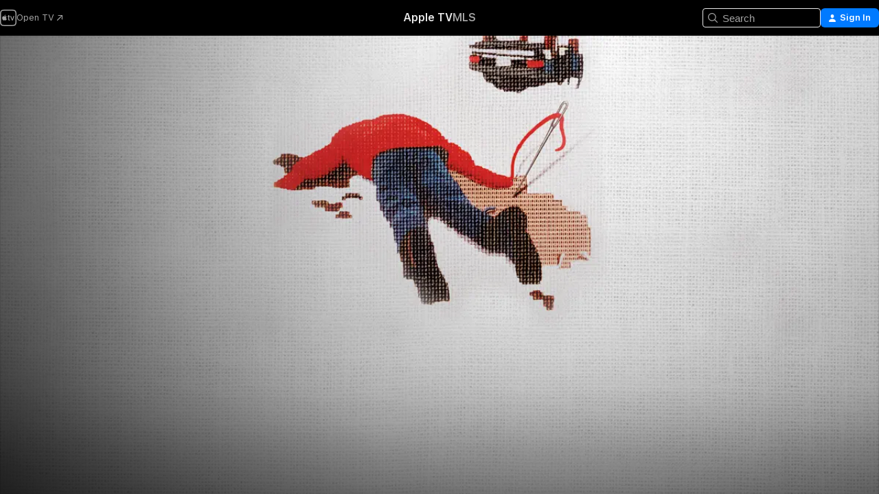

--- FILE ---
content_type: text/html
request_url: https://tv.apple.com/us/movie/fargo/umc.cmc.46zwrnq6440y8iaj43gwm3v2d
body_size: 39879
content:
<!DOCTYPE html>
<html dir="ltr" lang="en-US">
    <head>
        <meta charset="utf-8" />
        <meta http-equiv="X-UA-Compatible" content="IE=edge" />
        <meta name="viewport" content="width=device-width,initial-scale=1" />
        <meta name="applicable-device" content="pc,mobile" />
        <meta name="referrer" content="strict-origin" />

        <link
            rel="apple-touch-icon"
            sizes="180x180"
            href="/assets/favicon/favicon-180.png"
        />
        <link
            rel="icon"
            type="image/png"
            sizes="32x32"
            href="/assets/favicon/favicon-32.png"
        />
        <link
            rel="icon"
            type="image/png"
            sizes="16x16"
            href="/assets/favicon/favicon-16.png"
        />
        <link rel="manifest" href="/manifest.json" />

        <title>‎Fargo - Apple TV</title><!-- HEAD_svelte-1f6k8o2_START --><meta name="version" content="2604.4.0-external"><!-- HEAD_svelte-1f6k8o2_END --><!-- HEAD_svelte-1frznod_START --><link rel="preconnect" href="//www.apple.com/wss/fonts" crossorigin="anonymous"><link rel="stylesheet" as="style" href="//www.apple.com/wss/fonts?families=SF+Pro,v4%7CSF+Pro+Icons,v1&amp;display=swap" type="text/css" referrerpolicy="strict-origin-when-cross-origin"><!-- HEAD_svelte-1frznod_END --><!-- HEAD_svelte-eg3hvx_START -->    <meta name="description" content="Jerry Lundegaard's inept crime falls apart due to his and his henchmen's bungling and the persistent police work of pregnant Marge Gunderson.">  <link rel="canonical" href="https://tv.apple.com/us/movie/fargo/umc.cmc.46zwrnq6440y8iaj43gwm3v2d">       <meta name="apple:content_id" content="umc.cmc.46zwrnq6440y8iaj43gwm3v2d"> <meta name="apple:title" content="Fargo"> <meta name="apple:description" content="Crime · Comedy">   <meta property="og:title" content="Fargo - Apple TV"> <meta property="og:description" content="Jerry Lundegaard's inept crime falls apart due to his and his henchmen's bungling and the persistent police work of pregnant Marge Gunderson."> <meta property="og:site_name" content="Apple TV"> <meta property="og:url" content="https://tv.apple.com/us/movie/fargo/umc.cmc.46zwrnq6440y8iaj43gwm3v2d"> <meta property="og:image" content="https://is1-ssl.mzstatic.com/image/thumb/Video116/v4/5f/31/d4/5f31d4da-378f-34f1-931a-e8a594a11880/pr_source.lsr/1200x675.jpg"> <meta property="og:image:secure_url" content="https://is1-ssl.mzstatic.com/image/thumb/Video116/v4/5f/31/d4/5f31d4da-378f-34f1-931a-e8a594a11880/pr_source.lsr/1200x675.jpg"> <meta property="og:image:alt" content="Fargo - Apple TV"> <meta property="og:image:width" content="1200"> <meta property="og:image:height" content="675"> <meta property="og:image:type" content="image/jpg"> <meta property="og:type" content="video.movie"> <meta property="og:locale" content="en_US"> <meta property="og:video" content="https://play.itunes.apple.com/WebObjects/MZPlay.woa/hls/playlist.m3u8?cc=US&amp;a=341289724&amp;id=48672764&amp;l=en-US&amp;aec=HD"> <meta property="og:video:secure_url" content="https://play.itunes.apple.com/WebObjects/MZPlay.woa/hls/playlist.m3u8?cc=US&amp;a=341289724&amp;id=48672764&amp;l=en-US&amp;aec=HD"> <meta property="og:video:height" content="720"> <meta property="og:video:width" content="1280"> <meta property="og:video:type" content="application/x-mpegURL"> <meta property="og:video:actor" content="Frances McDormand"><meta property="og:video:actor" content="Steve Buscemi"><meta property="og:video:actor" content="William H. Macy"> <meta property="og:video:director" content="Joel Coen"><meta property="og:video:director" content="Ethan Coen">  <meta property="og:video:release_date" content="1996-04-06T00:00:00.000Z"> <meta property="og:video:duration" content="5880">   <meta name="twitter:title" content="Fargo - Apple TV"> <meta name="twitter:description" content="Jerry Lundegaard's inept crime falls apart due to his and his henchmen's bungling and the persistent police work of pregnant Marge Gunderson."> <meta name="twitter:site" content="@AppleTV"> <meta name="twitter:image" content="https://is1-ssl.mzstatic.com/image/thumb/Video116/v4/5f/31/d4/5f31d4da-378f-34f1-931a-e8a594a11880/pr_source.lsr/1200x675.jpg"> <meta name="twitter:image:alt" content="Fargo - Apple TV"> <meta name="twitter:card" content="summary_large_image">    <script type="application/ld+json" data-svelte-h="svelte-akop8n">{
                "@context": "https://schema.org",
                "@id": "https://tv.apple.com/#organization",
                "@type": "Organization",
                "name": "Apple TV",
                "url": "https://tv.apple.com",
                "logo": "https://tv.apple.com/assets/knowledge-graph/tv.png",
                "sameAs": [
                    "https://www.wikidata.org/wiki/Q270285",
                    "https://twitter.com/AppleTV",
                    "https://www.instagram.com/appletv/",
                    "https://www.facebook.com/appletv/",
                    "https://www.youtube.com/AppleTV",
                    "https://giphy.com/appletv"
                ],
                "parentOrganization": {
                    "@type": "Organization",
                    "name": "Apple",
                    "@id": "https://www.apple.com/#organization",
                    "url": "https://www.apple.com/"
                }
            }</script>    <!-- HTML_TAG_START -->
                <script id=schema:movie type="application/ld+json">
                    {"@context":"https://schema.org","@type":"Movie","actor":[{"@type":"Person","name":"Frances McDormand"},{"@type":"Person","name":"Steve Buscemi"},{"@type":"Person","name":"William H. Macy"}],"datePublished":"1996-04-06T00:00:00.000Z","description":"Jerry Lundegaard's inept crime falls apart due to his and his henchmen's bungling and the persistent police work of pregnant Marge Gunderson.","director":[{"@type":"Person","name":"Joel Coen"},{"@type":"Person","name":"Ethan Coen"}],"image":"https://is1-ssl.mzstatic.com/image/thumb/Video116/v4/5f/31/d4/5f31d4da-378f-34f1-931a-e8a594a11880/pr_source.lsr/1200x675.jpg","name":"Fargo"}
                </script>
                <!-- HTML_TAG_END -->   <!-- HTML_TAG_START -->
                <script id=schema:breadcrumb-list name=schema:breadcrumb-list type="application/ld+json">
                    {"@context":"https://schema.org","@type":"BreadcrumbList","itemListElement":[{"@type":"ListItem","position":1,"item":{"@id":"https://tv.apple.com","name":"Apple TV"}},{"@type":"ListItem","position":2,"item":{"@id":"https://tv.apple.com/us/movie/fargo/umc.cmc.46zwrnq6440y8iaj43gwm3v2d","name":"Fargo"}}]}
                </script>
                <!-- HTML_TAG_END --> <!-- HEAD_svelte-eg3hvx_END -->
      <script type="module" crossorigin src="/assets/main~CWmQ7EWLfl.js"></script>
      <link rel="modulepreload" crossorigin href="/assets/CommerceModalContainer~8WScom1Eus.js">
      <link rel="stylesheet" crossorigin href="/assets/CommerceModalContainer~DB5jAFMWKM.css">
      <link rel="stylesheet" crossorigin href="/assets/main~DafYkty6PR.css">
      <script type="module">import.meta.url;import("_").catch(()=>1);async function* g(){};window.__vite_is_modern_browser=true;</script>
      <script type="module">!function(){if(window.__vite_is_modern_browser)return;console.warn("vite: loading legacy chunks, syntax error above and the same error below should be ignored");var e=document.getElementById("vite-legacy-polyfill"),n=document.createElement("script");n.src=e.src,n.onload=function(){System.import(document.getElementById('vite-legacy-entry').getAttribute('data-src'))},document.body.appendChild(n)}();</script>
    </head>
    <body>
        <script
            async
            src="/includes/js-cdn/musickit/v3/amp/mediakit.js"
        ></script>
        <script
            type="module"
            async
            src="/includes/js-cdn/musickit/v3/components/musickit-components/musickit-components.esm.js"
        ></script>
        <script
            nomodule
            async
            src="/includes/js-cdn/musickit/v3/components/musickit-components/musickit-components.js"
        ></script>
        <svg style="display: none" xmlns="http://www.w3.org/2000/svg">
            <symbol id="play-circle-fill" viewBox="0 0 60 60">
                <path
                    class="icon-circle-fill__circle"
                    fill="var(--iconCircleFillBG, transparent)"
                    d="M30 60c16.411 0 30-13.617 30-30C60 13.588 46.382 0 29.971 0 13.588 0 .001 13.588.001 30c0 16.383 13.617 30 30 30Z"
                />
                <path
                    fill="var(--iconFillArrow, var(--keyColor, black))"
                    d="M24.411 41.853c-1.41.853-3.028.177-3.028-1.294V19.47c0-1.44 1.735-2.058 3.028-1.294l17.265 10.235a1.89 1.89 0 0 1 0 3.265L24.411 41.853Z"
                />
            </symbol>
        </svg>
        <div class="body-container">
               <div class="app-container svelte-ksk4wg" data-testid="app-container"><div data-testid="header" class="header header--color svelte-17u3p6w"><div class="header__contents svelte-17u3p6w"><div class="header__open svelte-17u3p6w"></div> <div class="header__tabs svelte-17u3p6w"></div> <div class="header__controls svelte-17u3p6w"><div class="header__search svelte-17u3p6w"><div class="search-input search-input--overrides svelte-1m14fku menu" data-testid="search-input"><div data-testid="amp-search-input" aria-controls="search-suggestions" aria-expanded="false" aria-haspopup="listbox" aria-owns="search-suggestions" class="search-input-container svelte-rg26q6" tabindex="-1" role=""><div class="flex-container svelte-rg26q6"><form id="search-input-form" class="svelte-rg26q6"><svg width="16" height="16" viewBox="0 0 16 16" class="search-svg" aria-hidden="true"><path d="M11.87 10.835q.027.022.051.047l3.864 3.863a.735.735 0 1 1-1.04 1.04l-3.863-3.864-.047-.051a6.667 6.667 0 1 1 1.035-1.035M6.667 12a5.333 5.333 0 1 0 0-10.667 5.333 5.333 0 0 0 0 10.667"></path></svg> <input value="" aria-autocomplete="list" aria-multiline="false" aria-controls="search-suggestions" placeholder="Search" spellcheck="false" autocomplete="off" autocorrect="off" autocapitalize="off" type="text" inputmode="search" class="search-input__text-field svelte-rg26q6" data-testid="search-input__text-field"></form> </div> <div data-testid="search-scope-bar"></div>   </div> </div></div> <div class="auth-content svelte-114v0sv" data-testid="auth-content"> <button tabindex="0" data-testid="sign-in-button" class="commerce-button signin svelte-jf121i"><svg width="10" height="11" viewBox="0 0 10 11" class="auth-icon"><path d="M5 5.295c-1.296 0-2.385-1.176-2.385-2.678C2.61 1.152 3.716 0 5 0c1.29 0 2.39 1.128 2.39 2.611C7.39 4.12 6.297 5.295 5 5.295M1.314 11C.337 11 0 10.698 0 10.144c0-1.55 1.929-3.685 5-3.685 3.065 0 5 2.135 5 3.685 0 .554-.337.856-1.314.856z"></path></svg> <span class="button-text">Sign In</span> </button> </div></div></div>  </div>   <div id="scrollable-page" class="scrollable-page svelte-xmtc6f" data-main-content data-testid="main-section" aria-hidden="false"><main data-testid="main" class="svelte-1vdwh3d"><div class="content-container svelte-1vdwh3d" data-testid="content-container">    <div class="section svelte-190eab9" data-testid="section-container"><div class="section-content" data-testid="section-content">  <div class="product-header__wrapper svelte-119wsvk"><div class="product-header dark svelte-119wsvk" data-type="Movie" data-testid="product-header"><div class="superhero-lockup-container svelte-1etfiyq"><div class="artwork-container svelte-t4o8fn">  <div data-testid="artwork-component" class="artwork-component artwork-component--aspect-ratio artwork-component--orientation-landscape svelte-g1i36u    artwork-component--fullwidth    artwork-component--has-borders" style="
            --artwork-bg-color: rgb(238,238,238);
            --aspect-ratio: 1.7777777777777777;
            --placeholder-bg-color: rgb(238,238,238);
       ">   <picture class="svelte-g1i36u"><source sizes="1200px" srcset="https://is1-ssl.mzstatic.com/image/thumb/R8adCjn15bYxiPY8OQnCEQ/1200x675sr.webp 1200w,https://is1-ssl.mzstatic.com/image/thumb/R8adCjn15bYxiPY8OQnCEQ/2400x1350sr.webp 2400w" type="image/webp"> <source sizes="1200px" srcset="https://is1-ssl.mzstatic.com/image/thumb/R8adCjn15bYxiPY8OQnCEQ/1200x675sr-60.jpg 1200w,https://is1-ssl.mzstatic.com/image/thumb/R8adCjn15bYxiPY8OQnCEQ/2400x1350sr-60.jpg 2400w" type="image/jpeg"> <img alt="" class="artwork-component__contents artwork-component__image svelte-g1i36u" src="/assets/artwork/1x1.gif" role="presentation" decoding="async" width="1200" height="675" fetchpriority="high" style="opacity: 1;"></picture> </div> <div class="video-container svelte-t4o8fn">  <div class="background-video svelte-15ycd5v" data-testid="background-video"><div class="video-control__container svelte-1mqmv95" data-testid="video-control-container" aria-hidden="true"><button class="video-control__pause svelte-1mqmv95" data-testid="video-control-pause" aria-hidden="true" aria-label="Play Preview" tabindex="0"><svg xmlns="http://www.w3.org/2000/svg" class="icon" viewBox="0 0 28 28"><path d="M14.504 26.946c6.83 0 12.442-5.612 12.442-12.442 0-6.843-5.612-12.454-12.455-12.454-6.83 0-12.441 5.611-12.441 12.454 0 6.83 5.611 12.442 12.454 12.442m0-.965c-6.348 0-11.49-5.142-11.49-11.477s5.142-11.49 11.477-11.49c6.348 0 11.49 5.155 11.49 11.49s-5.142 11.477-11.477 11.477m-2.475-6.5 7.287-4.393c.444-.28.444-.85 0-1.117l-7.287-4.443c-.432-.254-.965-.039-.965.431v9.09c0 .47.52.698.965.432"></path></svg></button> <button class="video-control__mute svelte-1mqmv95" data-testid="video-control-mute" aria-hidden="true" aria-label="Unmute Preview"><svg xmlns="http://www.w3.org/2000/svg" class="icon" viewBox="0 0 28 28"><path d="M14.504 26.946c6.83 0 12.442-5.612 12.442-12.442 0-6.843-5.612-12.454-12.455-12.454-6.83 0-12.441 5.611-12.441 12.454 0 6.83 5.611 12.442 12.454 12.442m0-.965c-6.348 0-11.49-5.142-11.49-11.477s5.142-11.49 11.477-11.49c6.348 0 11.49 5.155 11.49 11.49s-5.142 11.477-11.477 11.477m6.957-4.533c.152-.165.152-.393 0-.545L8.068 7.496a.383.383 0 0 0-.546 0 .36.36 0 0 0 0 .533l13.406 13.42c.14.152.393.164.533 0m-4.278-5.738V9.26c0-.291-.165-.532-.47-.532-.228 0-.38.127-.559.279L13.273 11.8zm-.47 4.507c.254 0 .394-.178.419-.419l.025-1.32-6.322-6.284h-.38c-.483.038-.89.47-.89.99v2.64c0 .635.483 1.118 1.092 1.118h2.159c.101 0 .177.025.254.088l3.084 2.933c.166.14.343.254.56.254"></path></svg></button>  </div> <amp-background-video fit="cover" muted aria-hidden="true"></amp-background-video></div></div>  </div> <div class="container dark svelte-11erfeb page-header"><article class="lockup svelte-11erfeb"><header class="svelte-11erfeb">  <div class="content-logo svelte-11erfeb"><h1 class="visually-hidden svelte-11erfeb">Fargo</h1> <div style="display: contents; --picture-max-height:81px; --picture-max-width:216px;">  <picture class="picture svelte-1fyueul"><source srcset="https://is1-ssl.mzstatic.com/image/thumb/RrGHLUaKho6yDK-UWygOgQ/216x81.png 216w,https://is1-ssl.mzstatic.com/image/thumb/RrGHLUaKho6yDK-UWygOgQ/432x162.png 432w" type="image/png"><source srcset="https://is1-ssl.mzstatic.com/image/thumb/RrGHLUaKho6yDK-UWygOgQ/216x81.webp 216w,https://is1-ssl.mzstatic.com/image/thumb/RrGHLUaKho6yDK-UWygOgQ/432x162.webp 432w" type="image/webp"> <img alt="Fargo" loading="lazy" src="/assets/artwork/1x1.gif" class="svelte-1fyueul"> </picture></div></div>  <div class="metadata svelte-11erfeb"><div class="content-provider-coin svelte-mtdipc" data-testid="content-provider-logo-coin" role="img" aria-label="MGM+">  <picture class="picture svelte-1fyueul"><source srcset="https://is1-ssl.mzstatic.com/image/thumb/ItFMGjhnCJ2wWfF8qpNDtw/160x160SWL.TVARHBL1.png?bColor=000000 160w,https://is1-ssl.mzstatic.com/image/thumb/ItFMGjhnCJ2wWfF8qpNDtw/190x190SWL.TVARHBL1.png?bColor=000000 190w,https://is1-ssl.mzstatic.com/image/thumb/ItFMGjhnCJ2wWfF8qpNDtw/220x220SWL.TVARHBL1.png?bColor=000000 220w,https://is1-ssl.mzstatic.com/image/thumb/ItFMGjhnCJ2wWfF8qpNDtw/243x243SWL.TVARHBL1.png?bColor=000000 243w,https://is1-ssl.mzstatic.com/image/thumb/ItFMGjhnCJ2wWfF8qpNDtw/320x320SWL.TVARHBL1.png?bColor=000000 320w,https://is1-ssl.mzstatic.com/image/thumb/ItFMGjhnCJ2wWfF8qpNDtw/380x380SWL.TVARHBL1.png?bColor=000000 380w,https://is1-ssl.mzstatic.com/image/thumb/ItFMGjhnCJ2wWfF8qpNDtw/440x440SWL.TVARHBL1.png?bColor=000000 440w,https://is1-ssl.mzstatic.com/image/thumb/ItFMGjhnCJ2wWfF8qpNDtw/486x486SWL.TVARHBL1.png?bColor=000000 486w" type="image/png"><source srcset="https://is1-ssl.mzstatic.com/image/thumb/ItFMGjhnCJ2wWfF8qpNDtw/160x160SWL.TVARHBL1.webp?bColor=000000 160w,https://is1-ssl.mzstatic.com/image/thumb/ItFMGjhnCJ2wWfF8qpNDtw/190x190SWL.TVARHBL1.webp?bColor=000000 190w,https://is1-ssl.mzstatic.com/image/thumb/ItFMGjhnCJ2wWfF8qpNDtw/220x220SWL.TVARHBL1.webp?bColor=000000 220w,https://is1-ssl.mzstatic.com/image/thumb/ItFMGjhnCJ2wWfF8qpNDtw/243x243SWL.TVARHBL1.webp?bColor=000000 243w,https://is1-ssl.mzstatic.com/image/thumb/ItFMGjhnCJ2wWfF8qpNDtw/320x320SWL.TVARHBL1.webp?bColor=000000 320w,https://is1-ssl.mzstatic.com/image/thumb/ItFMGjhnCJ2wWfF8qpNDtw/380x380SWL.TVARHBL1.webp?bColor=000000 380w,https://is1-ssl.mzstatic.com/image/thumb/ItFMGjhnCJ2wWfF8qpNDtw/440x440SWL.TVARHBL1.webp?bColor=000000 440w,https://is1-ssl.mzstatic.com/image/thumb/ItFMGjhnCJ2wWfF8qpNDtw/486x486SWL.TVARHBL1.webp?bColor=000000 486w" type="image/webp"> <img alt="" loading="lazy" src="/assets/artwork/1x1.gif" class="svelte-1fyueul"> </picture></div> <div style="display: contents; --metadata-list-line-clamp:1;"><span class="metadata-list svelte-i707bi" data-testid="metadata-list"><span>Movie</span>  · <span>Crime</span>  · <span>Comedy</span>  </span></div> <div style="display: contents; --display:contents; --opacity:1;"><ul class="badge-row light svelte-nd7koe" data-testid="metadata-badges"><li class="badge badge--rating rating--r svelte-nd7koe" aria-label="Rated R"><span aria-hidden="true" data-rating="R" class="svelte-nd7koe"></span> </li> </ul></div></div></header> <div class="description svelte-11erfeb"><span class="svelte-11erfeb"><div style="display: contents; --moreTextColorOverride:var(--keyColor);">  <div class="truncate-wrapper svelte-1ji3yu5"><p data-testid="truncate-text" dir="auto" class="content svelte-1ji3yu5  title-3" style="--lines: 2; --line-height: var(--lineHeight, 16); --link-length: 4;"><!-- HTML_TAG_START -->Jerry Lundegaard's inept crime falls apart due to his and his henchmen's bungling and the persistent police work of pregnant Marge Gunderson.<!-- HTML_TAG_END --></p> </div> </div></span></div> <div class="details svelte-11erfeb"><span class="metadata-list svelte-i707bi" data-testid="metadata-list"><span>1996</span>  · <span>1h 38m</span>  </span> <div style="display: contents; --display:contents; --opacity:0.8;"><ul class="badge-row light svelte-nd7koe" data-testid="metadata-badges"><li class="badge badge--rotten-tomatoes certifiedfresh svelte-nd7koe" aria-label="Rotten Tomatoes Rating 94"><span aria-hidden="true" class="svelte-nd7koe">94%</span> </li><li class="badge badge--recommended-age svelte-nd7koe" aria-label="Common Sense Recommended Age 16"><span aria-hidden="true" class="svelte-nd7koe">16+</span> </li><li class="badge badge--hd svelte-nd7koe" aria-label="High Definition"><span aria-hidden="true" class="svelte-nd7koe"></span> </li><li class="badge badge--cc svelte-nd7koe" aria-label="Closed Captioning"><span aria-hidden="true" class="svelte-nd7koe"></span> </li> </ul></div></div> </article>    <div class="personnel svelte-11erfeb"><div><span class="personnel-title svelte-11erfeb">Starring</span> <span class="personnel-list svelte-11erfeb"><span class="person svelte-11erfeb"><a href="https://tv.apple.com/us/person/frances-mcdormand/umc.cpc.6rlk29gz6gq0yfseckfpiipub" class="person-link svelte-11erfeb">Frances McDormand</a><span class="person-separator svelte-11erfeb">,  </span></span><span class="person svelte-11erfeb"><a href="https://tv.apple.com/us/person/steve-buscemi/umc.cpc.19td38wby9bmktjk6vt84q3oj" class="person-link svelte-11erfeb">Steve Buscemi</a><span class="person-separator svelte-11erfeb">,  </span></span><span class="person svelte-11erfeb"><a href="https://tv.apple.com/us/person/william-h-macy/umc.cpc.7b1nkihma1b8c4nsvopwk3o61" class="person-link svelte-11erfeb">William H. Macy</a></span></span> </div><div><span class="personnel-title svelte-11erfeb">Director</span> <span class="personnel-list svelte-11erfeb"><span class="person svelte-11erfeb"><a href="https://tv.apple.com/us/person/joel-coen/umc.cpc.4w9lcf2uodnm7twfivvwur2cc" class="person-link svelte-11erfeb">Joel Coen</a><span class="person-separator svelte-11erfeb">,  </span></span><span class="person svelte-11erfeb"><a href="https://tv.apple.com/us/person/ethan-coen/umc.cpc.6y7ti272kv5xifik8d379im8j" class="person-link svelte-11erfeb">Ethan Coen</a></span></span> </div></div> </div> </div></div> </div></div> </div><div class="section svelte-190eab9   with-bottom-spacing   display-separator" data-testid="section-container"><div class="section-content" data-testid="section-content"> <div class="rich-lockup-shelf-header svelte-1l4rc8w"><div class="header svelte-fr9z27">  <div class="header-title-wrapper svelte-fr9z27">    <h2 class="title svelte-fr9z27 title-link" data-testid="header-title"><a href="https://tv.apple.com/us/shelf/trailers/uts.col.Trailers.umc.cmc.46zwrnq6440y8iaj43gwm3v2d" class="title__button svelte-fr9z27" role="link" tabindex="0"><span class="dir-wrapper" dir="auto">Trailers</span> <svg xmlns="http://www.w3.org/2000/svg" class="chevron" viewBox="0 0 64 64" aria-hidden="true"><path d="M19.817 61.863c1.48 0 2.672-.515 3.702-1.546l24.243-23.63c1.352-1.385 1.996-2.737 2.028-4.443 0-1.674-.644-3.09-2.028-4.443L23.519 4.138c-1.03-.998-2.253-1.513-3.702-1.513-2.994 0-5.409 2.382-5.409 5.344 0 1.481.612 2.833 1.739 3.96l20.99 20.347-20.99 20.283c-1.127 1.126-1.739 2.478-1.739 3.96 0 2.93 2.415 5.344 5.409 5.344"></path></svg></a></h2> </div>   </div> </div> <div>   <div class="shelf"><section data-testid="shelf-component" class="shelf-grid shelf-grid--onhover svelte-12rmzef" style="
            --grid-max-content-xsmall: 200px; --grid-column-gap-xsmall: 10px; --grid-row-gap-xsmall: 24px; --grid-small: 3; --grid-column-gap-small: 20px; --grid-row-gap-small: 24px; --grid-medium: 4; --grid-column-gap-medium: 20px; --grid-row-gap-medium: 24px; --grid-large: 5; --grid-column-gap-large: 20px; --grid-row-gap-large: 24px; --grid-xlarge: 5; --grid-column-gap-xlarge: 20px; --grid-row-gap-xlarge: 24px;
            --grid-type: C;
            --grid-rows: 1;
            --standard-lockup-shadow-offset: 15px;
            
        "> <div class="shelf-grid__body svelte-12rmzef" data-testid="shelf-body">   <button disabled aria-label="Previous Page" type="button" class="shelf-grid-nav__arrow shelf-grid-nav__arrow--left svelte-1xmivhv" data-testid="shelf-button-left" style="--offset: 0px;"><svg xmlns="http://www.w3.org/2000/svg" viewBox="0 0 9 31"><path d="M5.275 29.46a1.61 1.61 0 0 0 1.456 1.077c1.018 0 1.772-.737 1.772-1.737 0-.526-.277-1.186-.449-1.62l-4.68-11.912L8.05 3.363c.172-.442.45-1.116.45-1.625A1.7 1.7 0 0 0 6.728.002a1.6 1.6 0 0 0-1.456 1.09L.675 12.774c-.301.775-.677 1.744-.677 2.495 0 .754.376 1.705.677 2.498L5.272 29.46Z"></path></svg></button> <ul slot="shelf-content" class="shelf-grid__list shelf-grid__list--grid-type-C shelf-grid__list--grid-rows-1 svelte-12rmzef" role="list" tabindex="-1" data-testid="shelf-item-list">   <li class="shelf-grid__list-item svelte-12rmzef" data-test-id="shelf-grid-list-item-0" data-index="0" aria-hidden="true"><div class="svelte-12rmzef"><div slot="item" class="svelte-5fmy7e">    <a class="lockup svelte-93u9ds lockup--with-action" href="https://tv.apple.com/us/clip/fargo/umc.cmc.6kxukmin2lwpztmluckrt51sw?targetId=umc.cmc.46zwrnq6440y8iaj43gwm3v2d&amp;targetType=Movie" data-testid="lockup" style="--lockup-aspect-ratio: 16/9; --lockup-border-radius: 14px; --afterShadowBorderRadius: 13px; --lockup-chin-height: 30px;"><div class="grid svelte-93u9ds" data-testid="lockup-grid"><div class="artwork svelte-93u9ds" data-testid="artwork">  <div data-testid="artwork-component" class="artwork-component artwork-component--aspect-ratio artwork-component--orientation-landscape svelte-g1i36u    artwork-component--fullwidth    artwork-component--has-borders" style="
            --artwork-bg-color: #141C25;
            --aspect-ratio: 1.5384615384615385;
            --placeholder-bg-color: #141C25;
       ">   <picture class="svelte-g1i36u"><source sizes=" (max-width:1319px) 290px,(min-width:1320px) and (max-width:1679px) 340px,340px" srcset="https://is1-ssl.mzstatic.com/image/thumb/Video128/v4/d7/80/3c/d7803c5e-7728-3092-8a1c-b759de6062bb/Job04d946f7-7706-4ad1-9b23-92f0dcbd685c-97636424-PreviewImage_Chocolate-Time1499483060759.png/290x193KF.TVALC02.webp?color=141C25&amp;style=m 290w,https://is1-ssl.mzstatic.com/image/thumb/Video128/v4/d7/80/3c/d7803c5e-7728-3092-8a1c-b759de6062bb/Job04d946f7-7706-4ad1-9b23-92f0dcbd685c-97636424-PreviewImage_Chocolate-Time1499483060759.png/340x221KF.TVALC02.webp?color=141C25&amp;style=m 340w,https://is1-ssl.mzstatic.com/image/thumb/Video128/v4/d7/80/3c/d7803c5e-7728-3092-8a1c-b759de6062bb/Job04d946f7-7706-4ad1-9b23-92f0dcbd685c-97636424-PreviewImage_Chocolate-Time1499483060759.png/580x386KF.TVALC02.webp?color=141C25&amp;style=m 580w,https://is1-ssl.mzstatic.com/image/thumb/Video128/v4/d7/80/3c/d7803c5e-7728-3092-8a1c-b759de6062bb/Job04d946f7-7706-4ad1-9b23-92f0dcbd685c-97636424-PreviewImage_Chocolate-Time1499483060759.png/680x442KF.TVALC02.webp?color=141C25&amp;style=m 680w" type="image/webp"> <source sizes=" (max-width:1319px) 290px,(min-width:1320px) and (max-width:1679px) 340px,340px" srcset="https://is1-ssl.mzstatic.com/image/thumb/Video128/v4/d7/80/3c/d7803c5e-7728-3092-8a1c-b759de6062bb/Job04d946f7-7706-4ad1-9b23-92f0dcbd685c-97636424-PreviewImage_Chocolate-Time1499483060759.png/290x193KF.TVALC02-60.jpg?color=141C25&amp;style=m 290w,https://is1-ssl.mzstatic.com/image/thumb/Video128/v4/d7/80/3c/d7803c5e-7728-3092-8a1c-b759de6062bb/Job04d946f7-7706-4ad1-9b23-92f0dcbd685c-97636424-PreviewImage_Chocolate-Time1499483060759.png/340x221KF.TVALC02-60.jpg?color=141C25&amp;style=m 340w,https://is1-ssl.mzstatic.com/image/thumb/Video128/v4/d7/80/3c/d7803c5e-7728-3092-8a1c-b759de6062bb/Job04d946f7-7706-4ad1-9b23-92f0dcbd685c-97636424-PreviewImage_Chocolate-Time1499483060759.png/580x386KF.TVALC02-60.jpg?color=141C25&amp;style=m 580w,https://is1-ssl.mzstatic.com/image/thumb/Video128/v4/d7/80/3c/d7803c5e-7728-3092-8a1c-b759de6062bb/Job04d946f7-7706-4ad1-9b23-92f0dcbd685c-97636424-PreviewImage_Chocolate-Time1499483060759.png/680x442KF.TVALC02-60.jpg?color=141C25&amp;style=m 680w" type="image/jpeg"> <img alt="" class="artwork-component__contents artwork-component__image svelte-g1i36u" loading="lazy" src="/assets/artwork/1x1.gif" role="presentation" decoding="async" width="340" height="221" fetchpriority="auto" style="opacity: 1;"></picture> </div></div>  <div class="metadata svelte-w6gptj"><div class="legibility-gradient svelte-w6gptj"></div> <div class="title svelte-w6gptj">Fargo</div> <div class="progress-and-attribution svelte-gsgqar"><div class="play-state svelte-gsgqar"><svg xmlns="http://www.w3.org/2000/svg" viewBox="0 0 89.893 120" class="play-icon"><path d="M12.461 94.439c0 5.33 3.149 7.927 6.94 7.927 1.617 0 3.36-.495 5.005-1.409l57.665-33.658c4.198-2.469 5.903-4.317 5.903-7.331 0-3.013-1.705-4.861-5.903-7.33L24.406 18.98c-1.645-.915-3.388-1.41-5.005-1.41-3.791 0-6.94 2.598-6.94 7.927z"></path></svg></div>  <div class="duration svelte-gsgqar" aria-hidden="true">Crime</div> <div class="context-menu svelte-gsgqar"><amp-contextual-menu-button config="[object Object]" class="svelte-dj0bcp"> <span aria-label="MORE" class="more-button svelte-dj0bcp more-button--platter" data-testid="more-button" slot="trigger-content"><svg width="28" height="28" viewBox="0 0 28 28" class="glyph" xmlns="http://www.w3.org/2000/svg"><circle fill="var(--iconCircleFill, transparent)" cx="14" cy="14" r="14"></circle><path fill="var(--iconEllipsisFill, white)" d="M10.105 14c0-.87-.687-1.55-1.564-1.55-.862 0-1.557.695-1.557 1.55 0 .848.695 1.55 1.557 1.55.855 0 1.564-.702 1.564-1.55zm5.437 0c0-.87-.68-1.55-1.542-1.55A1.55 1.55 0 0012.45 14c0 .848.695 1.55 1.55 1.55.848 0 1.542-.702 1.542-1.55zm5.474 0c0-.87-.687-1.55-1.557-1.55-.87 0-1.564.695-1.564 1.55 0 .848.694 1.55 1.564 1.55.848 0 1.557-.702 1.557-1.55z"></path></svg></span> </amp-contextual-menu-button></div> </div></div>  </div> </a></div> </div></li>   <li class="shelf-grid__list-item svelte-12rmzef" data-test-id="shelf-grid-list-item-1" data-index="1" aria-hidden="true"><div class="svelte-12rmzef"><div slot="item" class="svelte-5fmy7e">    <a class="lockup svelte-93u9ds lockup--with-action" href="https://tv.apple.com/us/clip/fargo-trailer/umc.cmc.2lhp8ntg4p2p11ry5xy69yhby?targetId=umc.cmc.46zwrnq6440y8iaj43gwm3v2d&amp;targetType=Movie" data-testid="lockup" style="--lockup-aspect-ratio: 16/9; --lockup-border-radius: 14px; --afterShadowBorderRadius: 13px; --lockup-chin-height: 30px;"><div class="grid svelte-93u9ds" data-testid="lockup-grid"><div class="artwork svelte-93u9ds" data-testid="artwork">  <div data-testid="artwork-component" class="artwork-component artwork-component--aspect-ratio artwork-component--orientation-landscape svelte-g1i36u    artwork-component--fullwidth    artwork-component--has-borders" style="
            --artwork-bg-color: #D5D4D3;
            --aspect-ratio: 1.5384615384615385;
            --placeholder-bg-color: #D5D4D3;
       ">   <picture class="svelte-g1i36u"><source sizes=" (max-width:1319px) 290px,(min-width:1320px) and (max-width:1679px) 340px,340px" srcset="https://is1-ssl.mzstatic.com/image/thumb/Sw7v3l0CdgfZeP1cYO5UTQ/290x193KF.TVALC02.webp?color=D5D4D3&amp;style=m 290w,https://is1-ssl.mzstatic.com/image/thumb/Sw7v3l0CdgfZeP1cYO5UTQ/340x221KF.TVALC02.webp?color=D5D4D3&amp;style=m 340w,https://is1-ssl.mzstatic.com/image/thumb/Sw7v3l0CdgfZeP1cYO5UTQ/580x386KF.TVALC02.webp?color=D5D4D3&amp;style=m 580w,https://is1-ssl.mzstatic.com/image/thumb/Sw7v3l0CdgfZeP1cYO5UTQ/680x442KF.TVALC02.webp?color=D5D4D3&amp;style=m 680w" type="image/webp"> <source sizes=" (max-width:1319px) 290px,(min-width:1320px) and (max-width:1679px) 340px,340px" srcset="https://is1-ssl.mzstatic.com/image/thumb/Sw7v3l0CdgfZeP1cYO5UTQ/290x193KF.TVALC02-60.jpg?color=D5D4D3&amp;style=m 290w,https://is1-ssl.mzstatic.com/image/thumb/Sw7v3l0CdgfZeP1cYO5UTQ/340x221KF.TVALC02-60.jpg?color=D5D4D3&amp;style=m 340w,https://is1-ssl.mzstatic.com/image/thumb/Sw7v3l0CdgfZeP1cYO5UTQ/580x386KF.TVALC02-60.jpg?color=D5D4D3&amp;style=m 580w,https://is1-ssl.mzstatic.com/image/thumb/Sw7v3l0CdgfZeP1cYO5UTQ/680x442KF.TVALC02-60.jpg?color=D5D4D3&amp;style=m 680w" type="image/jpeg"> <img alt="" class="artwork-component__contents artwork-component__image svelte-g1i36u" loading="lazy" src="/assets/artwork/1x1.gif" role="presentation" decoding="async" width="340" height="221" fetchpriority="auto" style="opacity: 1;"></picture> </div></div>  <div class="metadata svelte-w6gptj"><div class="legibility-gradient svelte-w6gptj"></div> <div class="title svelte-w6gptj">Fargo Trailer</div> <div class="progress-and-attribution svelte-gsgqar"><div class="play-state svelte-gsgqar"><svg xmlns="http://www.w3.org/2000/svg" viewBox="0 0 89.893 120" class="play-icon"><path d="M12.461 94.439c0 5.33 3.149 7.927 6.94 7.927 1.617 0 3.36-.495 5.005-1.409l57.665-33.658c4.198-2.469 5.903-4.317 5.903-7.331 0-3.013-1.705-4.861-5.903-7.33L24.406 18.98c-1.645-.915-3.388-1.41-5.005-1.41-3.791 0-6.94 2.598-6.94 7.927z"></path></svg></div>  <div class="duration svelte-gsgqar" aria-hidden="true">Crime</div> <div class="context-menu svelte-gsgqar"><amp-contextual-menu-button config="[object Object]" class="svelte-dj0bcp"> <span aria-label="MORE" class="more-button svelte-dj0bcp more-button--platter" data-testid="more-button" slot="trigger-content"><svg width="28" height="28" viewBox="0 0 28 28" class="glyph" xmlns="http://www.w3.org/2000/svg"><circle fill="var(--iconCircleFill, transparent)" cx="14" cy="14" r="14"></circle><path fill="var(--iconEllipsisFill, white)" d="M10.105 14c0-.87-.687-1.55-1.564-1.55-.862 0-1.557.695-1.557 1.55 0 .848.695 1.55 1.557 1.55.855 0 1.564-.702 1.564-1.55zm5.437 0c0-.87-.68-1.55-1.542-1.55A1.55 1.55 0 0012.45 14c0 .848.695 1.55 1.55 1.55.848 0 1.542-.702 1.542-1.55zm5.474 0c0-.87-.687-1.55-1.557-1.55-.87 0-1.564.695-1.564 1.55 0 .848.694 1.55 1.564 1.55.848 0 1.557-.702 1.557-1.55z"></path></svg></span> </amp-contextual-menu-button></div> </div></div>  </div> </a></div> </div></li> </ul> <button aria-label="Next Page" type="button" class="shelf-grid-nav__arrow shelf-grid-nav__arrow--right svelte-1xmivhv" data-testid="shelf-button-right" style="--offset: 0px;"><svg xmlns="http://www.w3.org/2000/svg" viewBox="0 0 9 31"><path d="M5.275 29.46a1.61 1.61 0 0 0 1.456 1.077c1.018 0 1.772-.737 1.772-1.737 0-.526-.277-1.186-.449-1.62l-4.68-11.912L8.05 3.363c.172-.442.45-1.116.45-1.625A1.7 1.7 0 0 0 6.728.002a1.6 1.6 0 0 0-1.456 1.09L.675 12.774c-.301.775-.677 1.744-.677 2.495 0 .754.376 1.705.677 2.498L5.272 29.46Z"></path></svg></button></div> </section> </div></div></div> </div><div class="section svelte-190eab9   with-bottom-spacing   display-separator" data-testid="section-container"><div class="section-content" data-testid="section-content"> <div class="rich-lockup-shelf-header svelte-1l4rc8w"><div class="header svelte-fr9z27">  <div class="header-title-wrapper svelte-fr9z27">    <h2 class="title svelte-fr9z27 title-link" data-testid="header-title"><a href="https://tv.apple.com/us/shelf/related/uts.col.ContentRelated.umc.cmc.46zwrnq6440y8iaj43gwm3v2d" class="title__button svelte-fr9z27" role="link" tabindex="0"><span class="dir-wrapper" dir="auto">Related</span> <svg xmlns="http://www.w3.org/2000/svg" class="chevron" viewBox="0 0 64 64" aria-hidden="true"><path d="M19.817 61.863c1.48 0 2.672-.515 3.702-1.546l24.243-23.63c1.352-1.385 1.996-2.737 2.028-4.443 0-1.674-.644-3.09-2.028-4.443L23.519 4.138c-1.03-.998-2.253-1.513-3.702-1.513-2.994 0-5.409 2.382-5.409 5.344 0 1.481.612 2.833 1.739 3.96l20.99 20.347-20.99 20.283c-1.127 1.126-1.739 2.478-1.739 3.96 0 2.93 2.415 5.344 5.409 5.344"></path></svg></a></h2> </div>   </div> </div> <div>   <div class="shelf"><section data-testid="shelf-component" class="shelf-grid shelf-grid--onhover svelte-12rmzef" style="
            --grid-max-content-xsmall: 144px; --grid-column-gap-xsmall: 10px; --grid-row-gap-xsmall: 24px; --grid-small: 5; --grid-column-gap-small: 20px; --grid-row-gap-small: 24px; --grid-medium: 6; --grid-column-gap-medium: 20px; --grid-row-gap-medium: 24px; --grid-large: 8; --grid-column-gap-large: 20px; --grid-row-gap-large: 24px; --grid-xlarge: 8; --grid-column-gap-xlarge: 20px; --grid-row-gap-xlarge: 24px;
            --grid-type: I;
            --grid-rows: 1;
            --standard-lockup-shadow-offset: 15px;
            
        "> <div class="shelf-grid__body svelte-12rmzef" data-testid="shelf-body">   <button disabled aria-label="Previous Page" type="button" class="shelf-grid-nav__arrow shelf-grid-nav__arrow--left svelte-1xmivhv" data-testid="shelf-button-left" style="--offset: 0px;"><svg xmlns="http://www.w3.org/2000/svg" viewBox="0 0 9 31"><path d="M5.275 29.46a1.61 1.61 0 0 0 1.456 1.077c1.018 0 1.772-.737 1.772-1.737 0-.526-.277-1.186-.449-1.62l-4.68-11.912L8.05 3.363c.172-.442.45-1.116.45-1.625A1.7 1.7 0 0 0 6.728.002a1.6 1.6 0 0 0-1.456 1.09L.675 12.774c-.301.775-.677 1.744-.677 2.495 0 .754.376 1.705.677 2.498L5.272 29.46Z"></path></svg></button> <ul slot="shelf-content" class="shelf-grid__list shelf-grid__list--grid-type-I shelf-grid__list--grid-rows-1 svelte-12rmzef" role="list" tabindex="-1" data-testid="shelf-item-list">   <li class="shelf-grid__list-item svelte-12rmzef" data-test-id="shelf-grid-list-item-0" data-index="0" aria-hidden="true"><div class="svelte-12rmzef"><div slot="item" class="svelte-5fmy7e">    <a class="lockup svelte-93u9ds" href="https://tv.apple.com/us/movie/the-big-lebowski/umc.cmc.3ev2yyf8c4chboxiibx165ysv" data-testid="lockup" tabindex="0" style="--lockup-aspect-ratio: 2/3; --lockup-border-radius: 14px; --afterShadowBorderRadius: 13px; --lockup-chin-height: 0px;"><div class="grid svelte-93u9ds grid--no-chin" data-testid="lockup-grid"><div class="artwork svelte-93u9ds" data-testid="artwork">  <div data-testid="artwork-component" class="artwork-component artwork-component--aspect-ratio artwork-component--orientation-portrait svelte-g1i36u    artwork-component--fullwidth    artwork-component--has-borders" style="
            --artwork-bg-color: rgb(236,208,155);
            --aspect-ratio: 0.6666666666666666;
            --placeholder-bg-color: rgb(236,208,155);
       ">   <picture class="svelte-g1i36u"><source sizes="225px" srcset="https://is1-ssl.mzstatic.com/image/thumb/Video69/v4/e3/30/19/e3301961-603c-6a6a-2ef7-f79b8be5e3a3/pr_source.lsr/225x338CA.TVA23C01.webp 225w,https://is1-ssl.mzstatic.com/image/thumb/Video69/v4/e3/30/19/e3301961-603c-6a6a-2ef7-f79b8be5e3a3/pr_source.lsr/450x676CA.TVA23C01.webp 450w" type="image/webp"> <source sizes="225px" srcset="https://is1-ssl.mzstatic.com/image/thumb/Video69/v4/e3/30/19/e3301961-603c-6a6a-2ef7-f79b8be5e3a3/pr_source.lsr/225x338CA.TVA23C01-60.jpg 225w,https://is1-ssl.mzstatic.com/image/thumb/Video69/v4/e3/30/19/e3301961-603c-6a6a-2ef7-f79b8be5e3a3/pr_source.lsr/450x676CA.TVA23C01-60.jpg 450w" type="image/jpeg"> <img alt="" class="artwork-component__contents artwork-component__image svelte-g1i36u" loading="lazy" src="/assets/artwork/1x1.gif" role="presentation" decoding="async" width="225" height="337" fetchpriority="auto" style="opacity: 1;"></picture> </div></div>  <span class="visually-hidden svelte-11qfs05">The Big Lebowski</span>     <div class="lockup-scrim svelte-rdhtgn" data-testid="lockup-scrim"></div> <div class="lockup-context-menu svelte-1vr883s" data-testid="lockup-context-menu"><amp-contextual-menu-button config="[object Object]" class="svelte-dj0bcp"> <span aria-label="MORE" class="more-button svelte-dj0bcp more-button--platter  more-button--material" data-testid="more-button" slot="trigger-content"><svg width="28" height="28" viewBox="0 0 28 28" class="glyph" xmlns="http://www.w3.org/2000/svg"><circle fill="var(--iconCircleFill, transparent)" cx="14" cy="14" r="14"></circle><path fill="var(--iconEllipsisFill, white)" d="M10.105 14c0-.87-.687-1.55-1.564-1.55-.862 0-1.557.695-1.557 1.55 0 .848.695 1.55 1.557 1.55.855 0 1.564-.702 1.564-1.55zm5.437 0c0-.87-.68-1.55-1.542-1.55A1.55 1.55 0 0012.45 14c0 .848.695 1.55 1.55 1.55.848 0 1.542-.702 1.542-1.55zm5.474 0c0-.87-.687-1.55-1.557-1.55-.87 0-1.564.695-1.564 1.55 0 .848.694 1.55 1.564 1.55.848 0 1.557-.702 1.557-1.55z"></path></svg></span> </amp-contextual-menu-button></div></div> </a></div> </div></li>   <li class="shelf-grid__list-item svelte-12rmzef" data-test-id="shelf-grid-list-item-1" data-index="1" aria-hidden="true"><div class="svelte-12rmzef"><div slot="item" class="svelte-5fmy7e">    <a class="lockup svelte-93u9ds" href="https://tv.apple.com/us/movie/no-country-for-old-men/umc.cmc.1nrcu9h8nypvl4v3bxohft1j5" data-testid="lockup" tabindex="0" style="--lockup-aspect-ratio: 2/3; --lockup-border-radius: 14px; --afterShadowBorderRadius: 13px; --lockup-chin-height: 0px;"><div class="grid svelte-93u9ds grid--no-chin" data-testid="lockup-grid"><div class="artwork svelte-93u9ds" data-testid="artwork">  <div data-testid="artwork-component" class="artwork-component artwork-component--aspect-ratio artwork-component--orientation-portrait svelte-g1i36u    artwork-component--fullwidth    artwork-component--has-borders" style="
            --artwork-bg-color: rgb(0,0,0);
            --aspect-ratio: 0.6666666666666666;
            --placeholder-bg-color: rgb(0,0,0);
       ">   <picture class="svelte-g1i36u"><source sizes="225px" srcset="https://is1-ssl.mzstatic.com/image/thumb/Video124/v4/0d/30/23/0d3023ef-9280-6414-62da-a31e5e265049/pr_source.lsr/225x338CA.TVA23C01.webp 225w,https://is1-ssl.mzstatic.com/image/thumb/Video124/v4/0d/30/23/0d3023ef-9280-6414-62da-a31e5e265049/pr_source.lsr/450x676CA.TVA23C01.webp 450w" type="image/webp"> <source sizes="225px" srcset="https://is1-ssl.mzstatic.com/image/thumb/Video124/v4/0d/30/23/0d3023ef-9280-6414-62da-a31e5e265049/pr_source.lsr/225x338CA.TVA23C01-60.jpg 225w,https://is1-ssl.mzstatic.com/image/thumb/Video124/v4/0d/30/23/0d3023ef-9280-6414-62da-a31e5e265049/pr_source.lsr/450x676CA.TVA23C01-60.jpg 450w" type="image/jpeg"> <img alt="" class="artwork-component__contents artwork-component__image svelte-g1i36u" loading="lazy" src="/assets/artwork/1x1.gif" role="presentation" decoding="async" width="225" height="337" fetchpriority="auto" style="opacity: 1;"></picture> </div></div>  <span class="visually-hidden svelte-11qfs05">No Country for Old Men</span>     <div class="lockup-scrim svelte-rdhtgn" data-testid="lockup-scrim"></div> <div class="lockup-context-menu svelte-1vr883s" data-testid="lockup-context-menu"><amp-contextual-menu-button config="[object Object]" class="svelte-dj0bcp"> <span aria-label="MORE" class="more-button svelte-dj0bcp more-button--platter  more-button--material" data-testid="more-button" slot="trigger-content"><svg width="28" height="28" viewBox="0 0 28 28" class="glyph" xmlns="http://www.w3.org/2000/svg"><circle fill="var(--iconCircleFill, transparent)" cx="14" cy="14" r="14"></circle><path fill="var(--iconEllipsisFill, white)" d="M10.105 14c0-.87-.687-1.55-1.564-1.55-.862 0-1.557.695-1.557 1.55 0 .848.695 1.55 1.557 1.55.855 0 1.564-.702 1.564-1.55zm5.437 0c0-.87-.68-1.55-1.542-1.55A1.55 1.55 0 0012.45 14c0 .848.695 1.55 1.55 1.55.848 0 1.542-.702 1.542-1.55zm5.474 0c0-.87-.687-1.55-1.557-1.55-.87 0-1.564.695-1.564 1.55 0 .848.694 1.55 1.564 1.55.848 0 1.557-.702 1.557-1.55z"></path></svg></span> </amp-contextual-menu-button></div></div> </a></div> </div></li>   <li class="shelf-grid__list-item svelte-12rmzef" data-test-id="shelf-grid-list-item-2" data-index="2" aria-hidden="true"><div class="svelte-12rmzef"><div slot="item" class="svelte-5fmy7e">    <a class="lockup svelte-93u9ds" href="https://tv.apple.com/us/movie/the-silence-of-the-lambs/umc.cmc.vo1hrvp25kr64fq8irp5jx75" data-testid="lockup" tabindex="0" style="--lockup-aspect-ratio: 2/3; --lockup-border-radius: 14px; --afterShadowBorderRadius: 13px; --lockup-chin-height: 0px;"><div class="grid svelte-93u9ds grid--no-chin" data-testid="lockup-grid"><div class="artwork svelte-93u9ds" data-testid="artwork">  <div data-testid="artwork-component" class="artwork-component artwork-component--aspect-ratio artwork-component--orientation-portrait svelte-g1i36u    artwork-component--fullwidth    artwork-component--has-borders" style="
            --artwork-bg-color: rgb(27,19,22);
            --aspect-ratio: 0.6666666666666666;
            --placeholder-bg-color: rgb(27,19,22);
       ">   <picture class="svelte-g1i36u"><source sizes="225px" srcset="https://is1-ssl.mzstatic.com/image/thumb/Video116/v4/84/a9/cb/84a9cb75-f2d8-a2c4-75f0-5e784a498a62/pr_source.lsr/225x338CA.TVA23C01.webp 225w,https://is1-ssl.mzstatic.com/image/thumb/Video116/v4/84/a9/cb/84a9cb75-f2d8-a2c4-75f0-5e784a498a62/pr_source.lsr/450x676CA.TVA23C01.webp 450w" type="image/webp"> <source sizes="225px" srcset="https://is1-ssl.mzstatic.com/image/thumb/Video116/v4/84/a9/cb/84a9cb75-f2d8-a2c4-75f0-5e784a498a62/pr_source.lsr/225x338CA.TVA23C01-60.jpg 225w,https://is1-ssl.mzstatic.com/image/thumb/Video116/v4/84/a9/cb/84a9cb75-f2d8-a2c4-75f0-5e784a498a62/pr_source.lsr/450x676CA.TVA23C01-60.jpg 450w" type="image/jpeg"> <img alt="" class="artwork-component__contents artwork-component__image svelte-g1i36u" loading="lazy" src="/assets/artwork/1x1.gif" role="presentation" decoding="async" width="225" height="337" fetchpriority="auto" style="opacity: 1;"></picture> </div></div>  <span class="visually-hidden svelte-11qfs05">The Silence of the Lambs</span>     <div class="lockup-scrim svelte-rdhtgn" data-testid="lockup-scrim"></div> <div class="lockup-context-menu svelte-1vr883s" data-testid="lockup-context-menu"><amp-contextual-menu-button config="[object Object]" class="svelte-dj0bcp"> <span aria-label="MORE" class="more-button svelte-dj0bcp more-button--platter  more-button--material" data-testid="more-button" slot="trigger-content"><svg width="28" height="28" viewBox="0 0 28 28" class="glyph" xmlns="http://www.w3.org/2000/svg"><circle fill="var(--iconCircleFill, transparent)" cx="14" cy="14" r="14"></circle><path fill="var(--iconEllipsisFill, white)" d="M10.105 14c0-.87-.687-1.55-1.564-1.55-.862 0-1.557.695-1.557 1.55 0 .848.695 1.55 1.557 1.55.855 0 1.564-.702 1.564-1.55zm5.437 0c0-.87-.68-1.55-1.542-1.55A1.55 1.55 0 0012.45 14c0 .848.695 1.55 1.55 1.55.848 0 1.542-.702 1.542-1.55zm5.474 0c0-.87-.687-1.55-1.557-1.55-.87 0-1.564.695-1.564 1.55 0 .848.694 1.55 1.564 1.55.848 0 1.557-.702 1.557-1.55z"></path></svg></span> </amp-contextual-menu-button></div></div> </a></div> </div></li>   <li class="shelf-grid__list-item svelte-12rmzef" data-test-id="shelf-grid-list-item-3" data-index="3" aria-hidden="true"><div class="svelte-12rmzef"><div slot="item" class="svelte-5fmy7e">    <a class="lockup svelte-93u9ds" href="https://tv.apple.com/us/movie/burn-after-reading/umc.cmc.7jdvh85z66fxnfoxg7cpxjc7w" data-testid="lockup" tabindex="0" style="--lockup-aspect-ratio: 2/3; --lockup-border-radius: 14px; --afterShadowBorderRadius: 13px; --lockup-chin-height: 0px;"><div class="grid svelte-93u9ds grid--no-chin" data-testid="lockup-grid"><div class="artwork svelte-93u9ds" data-testid="artwork">  <div data-testid="artwork-component" class="artwork-component artwork-component--aspect-ratio artwork-component--orientation-portrait svelte-g1i36u    artwork-component--fullwidth    artwork-component--has-borders" style="
            --artwork-bg-color: rgb(124,0,1);
            --aspect-ratio: 0.6666666666666666;
            --placeholder-bg-color: rgb(124,0,1);
       ">   <picture class="svelte-g1i36u"><source sizes="225px" srcset="https://is1-ssl.mzstatic.com/image/thumb/Video/66/35/1a/mzi.sfdujkcy.jpg/225x338CA.TVA23C01.webp 225w,https://is1-ssl.mzstatic.com/image/thumb/Video/66/35/1a/mzi.sfdujkcy.jpg/450x676CA.TVA23C01.webp 450w" type="image/webp"> <source sizes="225px" srcset="https://is1-ssl.mzstatic.com/image/thumb/Video/66/35/1a/mzi.sfdujkcy.jpg/225x338CA.TVA23C01-60.jpg 225w,https://is1-ssl.mzstatic.com/image/thumb/Video/66/35/1a/mzi.sfdujkcy.jpg/450x676CA.TVA23C01-60.jpg 450w" type="image/jpeg"> <img alt="" class="artwork-component__contents artwork-component__image svelte-g1i36u" loading="lazy" src="/assets/artwork/1x1.gif" role="presentation" decoding="async" width="225" height="337" fetchpriority="auto" style="opacity: 1;"></picture> </div></div>  <span class="visually-hidden svelte-11qfs05">Burn After Reading</span>     <div class="lockup-scrim svelte-rdhtgn" data-testid="lockup-scrim"></div> <div class="lockup-context-menu svelte-1vr883s" data-testid="lockup-context-menu"><amp-contextual-menu-button config="[object Object]" class="svelte-dj0bcp"> <span aria-label="MORE" class="more-button svelte-dj0bcp more-button--platter  more-button--material" data-testid="more-button" slot="trigger-content"><svg width="28" height="28" viewBox="0 0 28 28" class="glyph" xmlns="http://www.w3.org/2000/svg"><circle fill="var(--iconCircleFill, transparent)" cx="14" cy="14" r="14"></circle><path fill="var(--iconEllipsisFill, white)" d="M10.105 14c0-.87-.687-1.55-1.564-1.55-.862 0-1.557.695-1.557 1.55 0 .848.695 1.55 1.557 1.55.855 0 1.564-.702 1.564-1.55zm5.437 0c0-.87-.68-1.55-1.542-1.55A1.55 1.55 0 0012.45 14c0 .848.695 1.55 1.55 1.55.848 0 1.542-.702 1.542-1.55zm5.474 0c0-.87-.687-1.55-1.557-1.55-.87 0-1.564.695-1.564 1.55 0 .848.694 1.55 1.564 1.55.848 0 1.557-.702 1.557-1.55z"></path></svg></span> </amp-contextual-menu-button></div></div> </a></div> </div></li>   <li class="shelf-grid__list-item svelte-12rmzef" data-test-id="shelf-grid-list-item-4" data-index="4" aria-hidden="true"><div class="svelte-12rmzef"><div slot="item" class="svelte-5fmy7e">    <a class="lockup svelte-93u9ds" href="https://tv.apple.com/us/movie/to-die-for/umc.cmc.5e8h77hjpotsacj3vyn0uen9h" data-testid="lockup" tabindex="0" style="--lockup-aspect-ratio: 2/3; --lockup-border-radius: 14px; --afterShadowBorderRadius: 13px; --lockup-chin-height: 0px;"><div class="grid svelte-93u9ds grid--no-chin" data-testid="lockup-grid"><div class="artwork svelte-93u9ds" data-testid="artwork">  <div data-testid="artwork-component" class="artwork-component artwork-component--aspect-ratio artwork-component--orientation-portrait svelte-g1i36u    artwork-component--fullwidth    artwork-component--has-borders" style="
            --artwork-bg-color: rgb(26,18,65);
            --aspect-ratio: 0.6666666666666666;
            --placeholder-bg-color: rgb(26,18,65);
       ">   <picture class="svelte-g1i36u"><source sizes="225px" srcset="https://is1-ssl.mzstatic.com/image/thumb/Video221/v4/a0/62/03/a062036b-c90e-ba34-2251-5c1a431ceb30/SPE_TO_DIE_FOR_1995_TH_WW_ARTWORK_EN-US_2000x3000_4L8ELT0002YWVL.jpg/225x338CA.TVA23C01.webp 225w,https://is1-ssl.mzstatic.com/image/thumb/Video221/v4/a0/62/03/a062036b-c90e-ba34-2251-5c1a431ceb30/SPE_TO_DIE_FOR_1995_TH_WW_ARTWORK_EN-US_2000x3000_4L8ELT0002YWVL.jpg/450x676CA.TVA23C01.webp 450w" type="image/webp"> <source sizes="225px" srcset="https://is1-ssl.mzstatic.com/image/thumb/Video221/v4/a0/62/03/a062036b-c90e-ba34-2251-5c1a431ceb30/SPE_TO_DIE_FOR_1995_TH_WW_ARTWORK_EN-US_2000x3000_4L8ELT0002YWVL.jpg/225x338CA.TVA23C01-60.jpg 225w,https://is1-ssl.mzstatic.com/image/thumb/Video221/v4/a0/62/03/a062036b-c90e-ba34-2251-5c1a431ceb30/SPE_TO_DIE_FOR_1995_TH_WW_ARTWORK_EN-US_2000x3000_4L8ELT0002YWVL.jpg/450x676CA.TVA23C01-60.jpg 450w" type="image/jpeg"> <img alt="" class="artwork-component__contents artwork-component__image svelte-g1i36u" loading="lazy" src="/assets/artwork/1x1.gif" role="presentation" decoding="async" width="225" height="337" fetchpriority="auto" style="opacity: 1;"></picture> </div></div>  <span class="visually-hidden svelte-11qfs05">To Die For</span>     <div class="lockup-scrim svelte-rdhtgn" data-testid="lockup-scrim"></div> <div class="lockup-context-menu svelte-1vr883s" data-testid="lockup-context-menu"><amp-contextual-menu-button config="[object Object]" class="svelte-dj0bcp"> <span aria-label="MORE" class="more-button svelte-dj0bcp more-button--platter  more-button--material" data-testid="more-button" slot="trigger-content"><svg width="28" height="28" viewBox="0 0 28 28" class="glyph" xmlns="http://www.w3.org/2000/svg"><circle fill="var(--iconCircleFill, transparent)" cx="14" cy="14" r="14"></circle><path fill="var(--iconEllipsisFill, white)" d="M10.105 14c0-.87-.687-1.55-1.564-1.55-.862 0-1.557.695-1.557 1.55 0 .848.695 1.55 1.557 1.55.855 0 1.564-.702 1.564-1.55zm5.437 0c0-.87-.68-1.55-1.542-1.55A1.55 1.55 0 0012.45 14c0 .848.695 1.55 1.55 1.55.848 0 1.542-.702 1.542-1.55zm5.474 0c0-.87-.687-1.55-1.557-1.55-.87 0-1.564.695-1.564 1.55 0 .848.694 1.55 1.564 1.55.848 0 1.557-.702 1.557-1.55z"></path></svg></span> </amp-contextual-menu-button></div></div> </a></div> </div></li>   <li class="shelf-grid__list-item svelte-12rmzef" data-test-id="shelf-grid-list-item-5" data-index="5" aria-hidden="true"><div class="svelte-12rmzef"><div slot="item" class="svelte-5fmy7e">    <a class="lockup svelte-93u9ds" href="https://tv.apple.com/us/movie/pulp-fiction/umc.cmc.1hfvw2p79f9qdeydow8nmrn7t" data-testid="lockup" tabindex="0" style="--lockup-aspect-ratio: 2/3; --lockup-border-radius: 14px; --afterShadowBorderRadius: 13px; --lockup-chin-height: 0px;"><div class="grid svelte-93u9ds grid--no-chin" data-testid="lockup-grid"><div class="artwork svelte-93u9ds" data-testid="artwork">  <div data-testid="artwork-component" class="artwork-component artwork-component--aspect-ratio artwork-component--orientation-portrait svelte-g1i36u    artwork-component--fullwidth    artwork-component--has-borders" style="
            --artwork-bg-color: rgb(0,0,0);
            --aspect-ratio: 0.6666666666666666;
            --placeholder-bg-color: rgb(0,0,0);
       ">   <picture class="svelte-g1i36u"><source sizes="225px" srcset="https://is1-ssl.mzstatic.com/image/thumb/Video125/v4/03/5f/36/035f36bf-de9a-b0eb-888a-49cc43756983/pr_source.jpg/225x338CA.TVA23C01.webp 225w,https://is1-ssl.mzstatic.com/image/thumb/Video125/v4/03/5f/36/035f36bf-de9a-b0eb-888a-49cc43756983/pr_source.jpg/450x676CA.TVA23C01.webp 450w" type="image/webp"> <source sizes="225px" srcset="https://is1-ssl.mzstatic.com/image/thumb/Video125/v4/03/5f/36/035f36bf-de9a-b0eb-888a-49cc43756983/pr_source.jpg/225x338CA.TVA23C01-60.jpg 225w,https://is1-ssl.mzstatic.com/image/thumb/Video125/v4/03/5f/36/035f36bf-de9a-b0eb-888a-49cc43756983/pr_source.jpg/450x676CA.TVA23C01-60.jpg 450w" type="image/jpeg"> <img alt="" class="artwork-component__contents artwork-component__image svelte-g1i36u" loading="lazy" src="/assets/artwork/1x1.gif" role="presentation" decoding="async" width="225" height="337" fetchpriority="auto" style="opacity: 1;"></picture> </div></div>  <span class="visually-hidden svelte-11qfs05">Pulp Fiction</span>     <div class="lockup-scrim svelte-rdhtgn" data-testid="lockup-scrim"></div> <div class="lockup-context-menu svelte-1vr883s" data-testid="lockup-context-menu"><amp-contextual-menu-button config="[object Object]" class="svelte-dj0bcp"> <span aria-label="MORE" class="more-button svelte-dj0bcp more-button--platter  more-button--material" data-testid="more-button" slot="trigger-content"><svg width="28" height="28" viewBox="0 0 28 28" class="glyph" xmlns="http://www.w3.org/2000/svg"><circle fill="var(--iconCircleFill, transparent)" cx="14" cy="14" r="14"></circle><path fill="var(--iconEllipsisFill, white)" d="M10.105 14c0-.87-.687-1.55-1.564-1.55-.862 0-1.557.695-1.557 1.55 0 .848.695 1.55 1.557 1.55.855 0 1.564-.702 1.564-1.55zm5.437 0c0-.87-.68-1.55-1.542-1.55A1.55 1.55 0 0012.45 14c0 .848.695 1.55 1.55 1.55.848 0 1.542-.702 1.542-1.55zm5.474 0c0-.87-.687-1.55-1.557-1.55-.87 0-1.564.695-1.564 1.55 0 .848.694 1.55 1.564 1.55.848 0 1.557-.702 1.557-1.55z"></path></svg></span> </amp-contextual-menu-button></div></div> </a></div> </div></li>   <li class="shelf-grid__list-item svelte-12rmzef" data-test-id="shelf-grid-list-item-6" data-index="6" aria-hidden="true"><div class="svelte-12rmzef"><div slot="item" class="svelte-5fmy7e">    <a class="lockup svelte-93u9ds" href="https://tv.apple.com/us/show/fargo/umc.cmc.2zs573npbhr5fessb48q5zjfe" data-testid="lockup" tabindex="0" style="--lockup-aspect-ratio: 2/3; --lockup-border-radius: 14px; --afterShadowBorderRadius: 13px; --lockup-chin-height: 0px;"><div class="grid svelte-93u9ds grid--no-chin" data-testid="lockup-grid"><div class="artwork svelte-93u9ds" data-testid="artwork">  <div data-testid="artwork-component" class="artwork-component artwork-component--aspect-ratio artwork-component--orientation-portrait svelte-g1i36u    artwork-component--fullwidth    artwork-component--has-borders" style="
            --artwork-bg-color: rgb(141,139,117);
            --aspect-ratio: 0.6666666666666666;
            --placeholder-bg-color: rgb(141,139,117);
       ">   <picture class="svelte-g1i36u"><source sizes="225px" srcset="https://is1-ssl.mzstatic.com/image/thumb/Video211/v4/5e/d7/88/5ed78819-8211-3614-d78c-45607f6fff2d/Fargo_S5_Apple_CoverArt_2000x3000-6840ca617c1b9ad1be8a456b.jpg/225x338CA.TVA23C01.webp 225w,https://is1-ssl.mzstatic.com/image/thumb/Video211/v4/5e/d7/88/5ed78819-8211-3614-d78c-45607f6fff2d/Fargo_S5_Apple_CoverArt_2000x3000-6840ca617c1b9ad1be8a456b.jpg/450x676CA.TVA23C01.webp 450w" type="image/webp"> <source sizes="225px" srcset="https://is1-ssl.mzstatic.com/image/thumb/Video211/v4/5e/d7/88/5ed78819-8211-3614-d78c-45607f6fff2d/Fargo_S5_Apple_CoverArt_2000x3000-6840ca617c1b9ad1be8a456b.jpg/225x338CA.TVA23C01-60.jpg 225w,https://is1-ssl.mzstatic.com/image/thumb/Video211/v4/5e/d7/88/5ed78819-8211-3614-d78c-45607f6fff2d/Fargo_S5_Apple_CoverArt_2000x3000-6840ca617c1b9ad1be8a456b.jpg/450x676CA.TVA23C01-60.jpg 450w" type="image/jpeg"> <img alt="" class="artwork-component__contents artwork-component__image svelte-g1i36u" loading="lazy" src="/assets/artwork/1x1.gif" role="presentation" decoding="async" width="225" height="337" fetchpriority="auto" style="opacity: 1;"></picture> </div></div>  <span class="visually-hidden svelte-11qfs05">Fargo</span>     <div class="lockup-scrim svelte-rdhtgn" data-testid="lockup-scrim"></div> <div class="lockup-context-menu svelte-1vr883s" data-testid="lockup-context-menu"><amp-contextual-menu-button config="[object Object]" class="svelte-dj0bcp"> <span aria-label="MORE" class="more-button svelte-dj0bcp more-button--platter  more-button--material" data-testid="more-button" slot="trigger-content"><svg width="28" height="28" viewBox="0 0 28 28" class="glyph" xmlns="http://www.w3.org/2000/svg"><circle fill="var(--iconCircleFill, transparent)" cx="14" cy="14" r="14"></circle><path fill="var(--iconEllipsisFill, white)" d="M10.105 14c0-.87-.687-1.55-1.564-1.55-.862 0-1.557.695-1.557 1.55 0 .848.695 1.55 1.557 1.55.855 0 1.564-.702 1.564-1.55zm5.437 0c0-.87-.68-1.55-1.542-1.55A1.55 1.55 0 0012.45 14c0 .848.695 1.55 1.55 1.55.848 0 1.542-.702 1.542-1.55zm5.474 0c0-.87-.687-1.55-1.557-1.55-.87 0-1.564.695-1.564 1.55 0 .848.694 1.55 1.564 1.55.848 0 1.557-.702 1.557-1.55z"></path></svg></span> </amp-contextual-menu-button></div></div> </a></div> </div></li>   <li class="shelf-grid__list-item svelte-12rmzef" data-test-id="shelf-grid-list-item-7" data-index="7" aria-hidden="true"><div class="svelte-12rmzef"><div slot="item" class="svelte-5fmy7e">    <a class="lockup svelte-93u9ds" href="https://tv.apple.com/us/movie/drive-away-dolls/umc.cmc.1wa9oj2ptwqh4sw4jsyhj1gwj" data-testid="lockup" tabindex="0" style="--lockup-aspect-ratio: 2/3; --lockup-border-radius: 14px; --afterShadowBorderRadius: 13px; --lockup-chin-height: 0px;"><div class="grid svelte-93u9ds grid--no-chin" data-testid="lockup-grid"><div class="artwork svelte-93u9ds" data-testid="artwork">  <div data-testid="artwork-component" class="artwork-component artwork-component--aspect-ratio artwork-component--orientation-portrait svelte-g1i36u    artwork-component--fullwidth    artwork-component--has-borders" style="
            --artwork-bg-color: rgb(255,255,255);
            --aspect-ratio: 0.6666666666666666;
            --placeholder-bg-color: rgb(255,255,255);
       ">   <picture class="svelte-g1i36u"><source sizes="225px" srcset="https://is1-ssl.mzstatic.com/image/thumb/Video126/v4/91/67/e3/9167e37b-2430-ea97-3081-7d7b12993e70/UNI_DRIVE_AWAY_DOLLS_TH_ITUNES_EPO_MLNA_US_ARTWORK_EN-US_2000x3000_47UO3V000002N9.lsr/225x338CA.TVA23C01.webp 225w,https://is1-ssl.mzstatic.com/image/thumb/Video126/v4/91/67/e3/9167e37b-2430-ea97-3081-7d7b12993e70/UNI_DRIVE_AWAY_DOLLS_TH_ITUNES_EPO_MLNA_US_ARTWORK_EN-US_2000x3000_47UO3V000002N9.lsr/450x676CA.TVA23C01.webp 450w" type="image/webp"> <source sizes="225px" srcset="https://is1-ssl.mzstatic.com/image/thumb/Video126/v4/91/67/e3/9167e37b-2430-ea97-3081-7d7b12993e70/UNI_DRIVE_AWAY_DOLLS_TH_ITUNES_EPO_MLNA_US_ARTWORK_EN-US_2000x3000_47UO3V000002N9.lsr/225x338CA.TVA23C01-60.jpg 225w,https://is1-ssl.mzstatic.com/image/thumb/Video126/v4/91/67/e3/9167e37b-2430-ea97-3081-7d7b12993e70/UNI_DRIVE_AWAY_DOLLS_TH_ITUNES_EPO_MLNA_US_ARTWORK_EN-US_2000x3000_47UO3V000002N9.lsr/450x676CA.TVA23C01-60.jpg 450w" type="image/jpeg"> <img alt="" class="artwork-component__contents artwork-component__image svelte-g1i36u" loading="lazy" src="/assets/artwork/1x1.gif" role="presentation" decoding="async" width="225" height="337" fetchpriority="auto" style="opacity: 1;"></picture> </div></div>  <span class="visually-hidden svelte-11qfs05">Drive-Away Dolls</span>     <div class="lockup-scrim svelte-rdhtgn" data-testid="lockup-scrim"></div> <div class="lockup-context-menu svelte-1vr883s" data-testid="lockup-context-menu"><amp-contextual-menu-button config="[object Object]" class="svelte-dj0bcp"> <span aria-label="MORE" class="more-button svelte-dj0bcp more-button--platter  more-button--material" data-testid="more-button" slot="trigger-content"><svg width="28" height="28" viewBox="0 0 28 28" class="glyph" xmlns="http://www.w3.org/2000/svg"><circle fill="var(--iconCircleFill, transparent)" cx="14" cy="14" r="14"></circle><path fill="var(--iconEllipsisFill, white)" d="M10.105 14c0-.87-.687-1.55-1.564-1.55-.862 0-1.557.695-1.557 1.55 0 .848.695 1.55 1.557 1.55.855 0 1.564-.702 1.564-1.55zm5.437 0c0-.87-.68-1.55-1.542-1.55A1.55 1.55 0 0012.45 14c0 .848.695 1.55 1.55 1.55.848 0 1.542-.702 1.542-1.55zm5.474 0c0-.87-.687-1.55-1.557-1.55-.87 0-1.564.695-1.564 1.55 0 .848.694 1.55 1.564 1.55.848 0 1.557-.702 1.557-1.55z"></path></svg></span> </amp-contextual-menu-button></div></div> </a></div> </div></li>   <li class="shelf-grid__list-item svelte-12rmzef" data-test-id="shelf-grid-list-item-8" data-index="8" aria-hidden="true"><div class="svelte-12rmzef"><div slot="item" class="svelte-5fmy7e">    <a class="lockup svelte-93u9ds" href="https://tv.apple.com/us/movie/eddington/umc.cmc.16hrancuhb81jh76au2988hqv" data-testid="lockup" tabindex="0" style="--lockup-aspect-ratio: 2/3; --lockup-border-radius: 14px; --afterShadowBorderRadius: 13px; --lockup-chin-height: 0px;"><div class="grid svelte-93u9ds grid--no-chin" data-testid="lockup-grid"><div class="artwork svelte-93u9ds" data-testid="artwork">  <div data-testid="artwork-component" class="artwork-component artwork-component--aspect-ratio artwork-component--orientation-portrait svelte-g1i36u    artwork-component--fullwidth    artwork-component--has-borders" style="
            --artwork-bg-color: rgb(203,185,161);
            --aspect-ratio: 0.6666666666666666;
            --placeholder-bg-color: rgb(203,185,161);
       ">   <picture class="svelte-g1i36u"><source sizes="225px" srcset="https://is1-ssl.mzstatic.com/image/thumb/Video221/v4/17/87/16/178716f8-34b4-3eb6-942b-52d51b45df6a/A24-Eddington-Transactional-Movies-Cover.png/225x338CA.TVA23C01.webp 225w,https://is1-ssl.mzstatic.com/image/thumb/Video221/v4/17/87/16/178716f8-34b4-3eb6-942b-52d51b45df6a/A24-Eddington-Transactional-Movies-Cover.png/450x676CA.TVA23C01.webp 450w" type="image/webp"> <source sizes="225px" srcset="https://is1-ssl.mzstatic.com/image/thumb/Video221/v4/17/87/16/178716f8-34b4-3eb6-942b-52d51b45df6a/A24-Eddington-Transactional-Movies-Cover.png/225x338CA.TVA23C01-60.jpg 225w,https://is1-ssl.mzstatic.com/image/thumb/Video221/v4/17/87/16/178716f8-34b4-3eb6-942b-52d51b45df6a/A24-Eddington-Transactional-Movies-Cover.png/450x676CA.TVA23C01-60.jpg 450w" type="image/jpeg"> <img alt="" class="artwork-component__contents artwork-component__image svelte-g1i36u" loading="lazy" src="/assets/artwork/1x1.gif" role="presentation" decoding="async" width="225" height="337" fetchpriority="auto" style="opacity: 1;"></picture> </div></div>  <span class="visually-hidden svelte-11qfs05">Eddington</span>     <div class="lockup-scrim svelte-rdhtgn" data-testid="lockup-scrim"></div> <div class="lockup-context-menu svelte-1vr883s" data-testid="lockup-context-menu"><amp-contextual-menu-button config="[object Object]" class="svelte-dj0bcp"> <span aria-label="MORE" class="more-button svelte-dj0bcp more-button--platter  more-button--material" data-testid="more-button" slot="trigger-content"><svg width="28" height="28" viewBox="0 0 28 28" class="glyph" xmlns="http://www.w3.org/2000/svg"><circle fill="var(--iconCircleFill, transparent)" cx="14" cy="14" r="14"></circle><path fill="var(--iconEllipsisFill, white)" d="M10.105 14c0-.87-.687-1.55-1.564-1.55-.862 0-1.557.695-1.557 1.55 0 .848.695 1.55 1.557 1.55.855 0 1.564-.702 1.564-1.55zm5.437 0c0-.87-.68-1.55-1.542-1.55A1.55 1.55 0 0012.45 14c0 .848.695 1.55 1.55 1.55.848 0 1.542-.702 1.542-1.55zm5.474 0c0-.87-.687-1.55-1.557-1.55-.87 0-1.564.695-1.564 1.55 0 .848.694 1.55 1.564 1.55.848 0 1.557-.702 1.557-1.55z"></path></svg></span> </amp-contextual-menu-button></div></div> </a></div> </div></li>   <li class="shelf-grid__list-item svelte-12rmzef placeholder" data-test-id="shelf-grid-list-item-9" data-index="9" aria-hidden="true"></li>   <li class="shelf-grid__list-item svelte-12rmzef placeholder" data-test-id="shelf-grid-list-item-10" data-index="10" aria-hidden="true"></li>   <li class="shelf-grid__list-item svelte-12rmzef placeholder" data-test-id="shelf-grid-list-item-11" data-index="11" aria-hidden="true"></li>   <li class="shelf-grid__list-item svelte-12rmzef placeholder" data-test-id="shelf-grid-list-item-12" data-index="12" aria-hidden="true"></li>   <li class="shelf-grid__list-item svelte-12rmzef placeholder" data-test-id="shelf-grid-list-item-13" data-index="13" aria-hidden="true"></li>   <li class="shelf-grid__list-item svelte-12rmzef placeholder" data-test-id="shelf-grid-list-item-14" data-index="14" aria-hidden="true"></li>   <li class="shelf-grid__list-item svelte-12rmzef placeholder" data-test-id="shelf-grid-list-item-15" data-index="15" aria-hidden="true"></li>   <li class="shelf-grid__list-item svelte-12rmzef placeholder" data-test-id="shelf-grid-list-item-16" data-index="16" aria-hidden="true"></li>   <li class="shelf-grid__list-item svelte-12rmzef placeholder" data-test-id="shelf-grid-list-item-17" data-index="17" aria-hidden="true"></li>   <li class="shelf-grid__list-item svelte-12rmzef placeholder" data-test-id="shelf-grid-list-item-18" data-index="18" aria-hidden="true"></li>   <li class="shelf-grid__list-item svelte-12rmzef placeholder" data-test-id="shelf-grid-list-item-19" data-index="19" aria-hidden="true"></li>   <li class="shelf-grid__list-item svelte-12rmzef placeholder" data-test-id="shelf-grid-list-item-20" data-index="20" aria-hidden="true"></li>   <li class="shelf-grid__list-item svelte-12rmzef placeholder" data-test-id="shelf-grid-list-item-21" data-index="21" aria-hidden="true"></li>   <li class="shelf-grid__list-item svelte-12rmzef placeholder" data-test-id="shelf-grid-list-item-22" data-index="22" aria-hidden="true"></li>   <li class="shelf-grid__list-item svelte-12rmzef placeholder" data-test-id="shelf-grid-list-item-23" data-index="23" aria-hidden="true"></li>   <li class="shelf-grid__list-item svelte-12rmzef placeholder" data-test-id="shelf-grid-list-item-24" data-index="24" aria-hidden="true"></li>   <li class="shelf-grid__list-item svelte-12rmzef placeholder" data-test-id="shelf-grid-list-item-25" data-index="25" aria-hidden="true"></li>   <li class="shelf-grid__list-item svelte-12rmzef placeholder" data-test-id="shelf-grid-list-item-26" data-index="26" aria-hidden="true"></li>   <li class="shelf-grid__list-item svelte-12rmzef placeholder" data-test-id="shelf-grid-list-item-27" data-index="27" aria-hidden="true"></li>   <li class="shelf-grid__list-item svelte-12rmzef placeholder" data-test-id="shelf-grid-list-item-28" data-index="28" aria-hidden="true"></li>   <li class="shelf-grid__list-item svelte-12rmzef placeholder" data-test-id="shelf-grid-list-item-29" data-index="29" aria-hidden="true"></li>   <li class="shelf-grid__list-item svelte-12rmzef placeholder" data-test-id="shelf-grid-list-item-30" data-index="30" aria-hidden="true"></li>   <li class="shelf-grid__list-item svelte-12rmzef placeholder" data-test-id="shelf-grid-list-item-31" data-index="31" aria-hidden="true"></li> </ul> <button aria-label="Next Page" type="button" class="shelf-grid-nav__arrow shelf-grid-nav__arrow--right svelte-1xmivhv" data-testid="shelf-button-right" style="--offset: 0px;"><svg xmlns="http://www.w3.org/2000/svg" viewBox="0 0 9 31"><path d="M5.275 29.46a1.61 1.61 0 0 0 1.456 1.077c1.018 0 1.772-.737 1.772-1.737 0-.526-.277-1.186-.449-1.62l-4.68-11.912L8.05 3.363c.172-.442.45-1.116.45-1.625A1.7 1.7 0 0 0 6.728.002a1.6 1.6 0 0 0-1.456 1.09L.675 12.774c-.301.775-.677 1.744-.677 2.495 0 .754.376 1.705.677 2.498L5.272 29.46Z"></path></svg></button></div> </section> </div></div></div> </div><div class="section svelte-190eab9   with-bottom-spacing   display-separator" data-testid="section-container"><div class="section-content" data-testid="section-content"> <div class="rich-lockup-shelf-header svelte-1l4rc8w"><div class="header svelte-fr9z27">  <div class="header-title-wrapper svelte-fr9z27">    <h2 class="title svelte-fr9z27 title-link" data-testid="header-title"><a href="https://tv.apple.com/us/shelf/cast--crew/uts.col.CastAndCrew.umc.cmc.46zwrnq6440y8iaj43gwm3v2d" class="title__button svelte-fr9z27" role="link" tabindex="0"><span class="dir-wrapper" dir="auto">Cast &amp; Crew</span> <svg xmlns="http://www.w3.org/2000/svg" class="chevron" viewBox="0 0 64 64" aria-hidden="true"><path d="M19.817 61.863c1.48 0 2.672-.515 3.702-1.546l24.243-23.63c1.352-1.385 1.996-2.737 2.028-4.443 0-1.674-.644-3.09-2.028-4.443L23.519 4.138c-1.03-.998-2.253-1.513-3.702-1.513-2.994 0-5.409 2.382-5.409 5.344 0 1.481.612 2.833 1.739 3.96l20.99 20.347-20.99 20.283c-1.127 1.126-1.739 2.478-1.739 3.96 0 2.93 2.415 5.344 5.409 5.344"></path></svg></a></h2> </div>   </div> </div> <div>   <div class="shelf"><section data-testid="shelf-component" class="shelf-grid shelf-grid--onhover svelte-12rmzef" style="
            --grid-max-content-xsmall: 94px; --grid-column-gap-xsmall: 10px; --grid-row-gap-xsmall: 24px; --grid-small: 6; --grid-column-gap-small: 20px; --grid-row-gap-small: 24px; --grid-medium: 8; --grid-column-gap-medium: 20px; --grid-row-gap-medium: 24px; --grid-large: 10; --grid-column-gap-large: 20px; --grid-row-gap-large: 24px; --grid-xlarge: 10; --grid-column-gap-xlarge: 20px; --grid-row-gap-xlarge: 24px;
            --grid-type: H;
            --grid-rows: 1;
            --standard-lockup-shadow-offset: 15px;
            
        "> <div class="shelf-grid__body svelte-12rmzef" data-testid="shelf-body">   <button disabled aria-label="Previous Page" type="button" class="shelf-grid-nav__arrow shelf-grid-nav__arrow--left svelte-1xmivhv" data-testid="shelf-button-left" style="--offset: 0px;"><svg xmlns="http://www.w3.org/2000/svg" viewBox="0 0 9 31"><path d="M5.275 29.46a1.61 1.61 0 0 0 1.456 1.077c1.018 0 1.772-.737 1.772-1.737 0-.526-.277-1.186-.449-1.62l-4.68-11.912L8.05 3.363c.172-.442.45-1.116.45-1.625A1.7 1.7 0 0 0 6.728.002a1.6 1.6 0 0 0-1.456 1.09L.675 12.774c-.301.775-.677 1.744-.677 2.495 0 .754.376 1.705.677 2.498L5.272 29.46Z"></path></svg></button> <ul slot="shelf-content" class="shelf-grid__list shelf-grid__list--grid-type-H shelf-grid__list--grid-rows-1 svelte-12rmzef" role="list" tabindex="-1" data-testid="shelf-item-list">   <li class="shelf-grid__list-item svelte-12rmzef" data-test-id="shelf-grid-list-item-0" data-index="0" aria-hidden="true"><div class="svelte-12rmzef"><div slot="item" class="svelte-5fmy7e">  <a class="person-lockup svelte-1nokupd" href="https://tv.apple.com/us/person/frances-mcdormand/umc.cpc.6rlk29gz6gq0yfseckfpiipub" aria-label="Frances McDormand" data-testid="person-lockup"><div class="artwork-container svelte-1nokupd">  <div data-testid="artwork-component" class="artwork-component artwork-component--aspect-ratio artwork-component--orientation-square svelte-g1i36u    artwork-component--fullwidth    artwork-component--has-borders" style="
            --artwork-bg-color: rgb(160,153,155);
            --aspect-ratio: 1;
            --placeholder-bg-color: rgb(160,153,155);
       ">   <picture class="svelte-g1i36u"><source sizes=" (max-width:999px) 160px,(min-width:1000px) and (max-width:1319px) 190px,(min-width:1320px) and (max-width:1679px) 220px,243px" srcset="https://is1-ssl.mzstatic.com/image/thumb/QORLy9RL652PeDW9NpzokQ/160x160ve.webp 160w,https://is1-ssl.mzstatic.com/image/thumb/QORLy9RL652PeDW9NpzokQ/190x190ve.webp 190w,https://is1-ssl.mzstatic.com/image/thumb/QORLy9RL652PeDW9NpzokQ/220x220ve.webp 220w,https://is1-ssl.mzstatic.com/image/thumb/QORLy9RL652PeDW9NpzokQ/243x243ve.webp 243w,https://is1-ssl.mzstatic.com/image/thumb/QORLy9RL652PeDW9NpzokQ/320x320ve.webp 320w,https://is1-ssl.mzstatic.com/image/thumb/QORLy9RL652PeDW9NpzokQ/380x380ve.webp 380w,https://is1-ssl.mzstatic.com/image/thumb/QORLy9RL652PeDW9NpzokQ/440x440ve.webp 440w,https://is1-ssl.mzstatic.com/image/thumb/QORLy9RL652PeDW9NpzokQ/486x486ve.webp 486w" type="image/webp"> <source sizes=" (max-width:999px) 160px,(min-width:1000px) and (max-width:1319px) 190px,(min-width:1320px) and (max-width:1679px) 220px,243px" srcset="https://is1-ssl.mzstatic.com/image/thumb/QORLy9RL652PeDW9NpzokQ/160x160ve-60.jpg 160w,https://is1-ssl.mzstatic.com/image/thumb/QORLy9RL652PeDW9NpzokQ/190x190ve-60.jpg 190w,https://is1-ssl.mzstatic.com/image/thumb/QORLy9RL652PeDW9NpzokQ/220x220ve-60.jpg 220w,https://is1-ssl.mzstatic.com/image/thumb/QORLy9RL652PeDW9NpzokQ/243x243ve-60.jpg 243w,https://is1-ssl.mzstatic.com/image/thumb/QORLy9RL652PeDW9NpzokQ/320x320ve-60.jpg 320w,https://is1-ssl.mzstatic.com/image/thumb/QORLy9RL652PeDW9NpzokQ/380x380ve-60.jpg 380w,https://is1-ssl.mzstatic.com/image/thumb/QORLy9RL652PeDW9NpzokQ/440x440ve-60.jpg 440w,https://is1-ssl.mzstatic.com/image/thumb/QORLy9RL652PeDW9NpzokQ/486x486ve-60.jpg 486w" type="image/jpeg"> <img alt="" class="artwork-component__contents artwork-component__image svelte-g1i36u" loading="lazy" src="/assets/artwork/1x1.gif" role="presentation" decoding="async" width="243" height="243" fetchpriority="auto" style="opacity: 1;"></picture> </div> </div> <div class="content-container svelte-1nokupd"><div class="title svelte-1nokupd" data-testid="person-title">Frances McDormand</div> <div class="subtitle svelte-1nokupd" data-testid="person-subtitle">Marge Gunderson</div></div> </a></div> </div></li>   <li class="shelf-grid__list-item svelte-12rmzef" data-test-id="shelf-grid-list-item-1" data-index="1" aria-hidden="true"><div class="svelte-12rmzef"><div slot="item" class="svelte-5fmy7e">  <a class="person-lockup svelte-1nokupd" href="https://tv.apple.com/us/person/steve-buscemi/umc.cpc.19td38wby9bmktjk6vt84q3oj" aria-label="Steve Buscemi" data-testid="person-lockup"><div class="artwork-container svelte-1nokupd">  <div data-testid="artwork-component" class="artwork-component artwork-component--aspect-ratio artwork-component--orientation-square svelte-g1i36u    artwork-component--fullwidth    artwork-component--has-borders" style="
            --artwork-bg-color: rgb(200,197,182);
            --aspect-ratio: 1;
            --placeholder-bg-color: rgb(200,197,182);
       ">   <picture class="svelte-g1i36u"><source sizes=" (max-width:999px) 160px,(min-width:1000px) and (max-width:1319px) 190px,(min-width:1320px) and (max-width:1679px) 220px,243px" srcset="https://is1-ssl.mzstatic.com/image/thumb/6iEYXYdddo6lVLIVU8hJyg/160x160bb.webp 160w,https://is1-ssl.mzstatic.com/image/thumb/6iEYXYdddo6lVLIVU8hJyg/190x190bb.webp 190w,https://is1-ssl.mzstatic.com/image/thumb/6iEYXYdddo6lVLIVU8hJyg/220x220bb.webp 220w,https://is1-ssl.mzstatic.com/image/thumb/6iEYXYdddo6lVLIVU8hJyg/243x243bb.webp 243w,https://is1-ssl.mzstatic.com/image/thumb/6iEYXYdddo6lVLIVU8hJyg/320x320bb.webp 320w,https://is1-ssl.mzstatic.com/image/thumb/6iEYXYdddo6lVLIVU8hJyg/380x380bb.webp 380w,https://is1-ssl.mzstatic.com/image/thumb/6iEYXYdddo6lVLIVU8hJyg/440x440bb.webp 440w,https://is1-ssl.mzstatic.com/image/thumb/6iEYXYdddo6lVLIVU8hJyg/486x486bb.webp 486w" type="image/webp"> <source sizes=" (max-width:999px) 160px,(min-width:1000px) and (max-width:1319px) 190px,(min-width:1320px) and (max-width:1679px) 220px,243px" srcset="https://is1-ssl.mzstatic.com/image/thumb/6iEYXYdddo6lVLIVU8hJyg/160x160bb-60.jpg 160w,https://is1-ssl.mzstatic.com/image/thumb/6iEYXYdddo6lVLIVU8hJyg/190x190bb-60.jpg 190w,https://is1-ssl.mzstatic.com/image/thumb/6iEYXYdddo6lVLIVU8hJyg/220x220bb-60.jpg 220w,https://is1-ssl.mzstatic.com/image/thumb/6iEYXYdddo6lVLIVU8hJyg/243x243bb-60.jpg 243w,https://is1-ssl.mzstatic.com/image/thumb/6iEYXYdddo6lVLIVU8hJyg/320x320bb-60.jpg 320w,https://is1-ssl.mzstatic.com/image/thumb/6iEYXYdddo6lVLIVU8hJyg/380x380bb-60.jpg 380w,https://is1-ssl.mzstatic.com/image/thumb/6iEYXYdddo6lVLIVU8hJyg/440x440bb-60.jpg 440w,https://is1-ssl.mzstatic.com/image/thumb/6iEYXYdddo6lVLIVU8hJyg/486x486bb-60.jpg 486w" type="image/jpeg"> <img alt="" class="artwork-component__contents artwork-component__image svelte-g1i36u" loading="lazy" src="/assets/artwork/1x1.gif" role="presentation" decoding="async" width="243" height="243" fetchpriority="auto" style="opacity: 1;"></picture> </div> </div> <div class="content-container svelte-1nokupd"><div class="title svelte-1nokupd" data-testid="person-title">Steve Buscemi</div> <div class="subtitle svelte-1nokupd" data-testid="person-subtitle">Carl Showalter</div></div> </a></div> </div></li>   <li class="shelf-grid__list-item svelte-12rmzef" data-test-id="shelf-grid-list-item-2" data-index="2" aria-hidden="true"><div class="svelte-12rmzef"><div slot="item" class="svelte-5fmy7e">  <a class="person-lockup svelte-1nokupd" href="https://tv.apple.com/us/person/william-h-macy/umc.cpc.7b1nkihma1b8c4nsvopwk3o61" aria-label="William H. Macy" data-testid="person-lockup"><div class="artwork-container svelte-1nokupd">  <div data-testid="artwork-component" class="artwork-component artwork-component--aspect-ratio artwork-component--orientation-square svelte-g1i36u    artwork-component--fullwidth    artwork-component--has-borders" style="
            --artwork-bg-color: rgb(178,177,191);
            --aspect-ratio: 1;
            --placeholder-bg-color: rgb(178,177,191);
       ">   <picture class="svelte-g1i36u"><source sizes=" (max-width:999px) 160px,(min-width:1000px) and (max-width:1319px) 190px,(min-width:1320px) and (max-width:1679px) 220px,243px" srcset="https://is1-ssl.mzstatic.com/image/thumb/BwzqupeU4qxduGzvHfWtCw/160x160bb.webp 160w,https://is1-ssl.mzstatic.com/image/thumb/BwzqupeU4qxduGzvHfWtCw/190x190bb.webp 190w,https://is1-ssl.mzstatic.com/image/thumb/BwzqupeU4qxduGzvHfWtCw/220x220bb.webp 220w,https://is1-ssl.mzstatic.com/image/thumb/BwzqupeU4qxduGzvHfWtCw/243x243bb.webp 243w,https://is1-ssl.mzstatic.com/image/thumb/BwzqupeU4qxduGzvHfWtCw/320x320bb.webp 320w,https://is1-ssl.mzstatic.com/image/thumb/BwzqupeU4qxduGzvHfWtCw/380x380bb.webp 380w,https://is1-ssl.mzstatic.com/image/thumb/BwzqupeU4qxduGzvHfWtCw/440x440bb.webp 440w,https://is1-ssl.mzstatic.com/image/thumb/BwzqupeU4qxduGzvHfWtCw/486x486bb.webp 486w" type="image/webp"> <source sizes=" (max-width:999px) 160px,(min-width:1000px) and (max-width:1319px) 190px,(min-width:1320px) and (max-width:1679px) 220px,243px" srcset="https://is1-ssl.mzstatic.com/image/thumb/BwzqupeU4qxduGzvHfWtCw/160x160bb-60.jpg 160w,https://is1-ssl.mzstatic.com/image/thumb/BwzqupeU4qxduGzvHfWtCw/190x190bb-60.jpg 190w,https://is1-ssl.mzstatic.com/image/thumb/BwzqupeU4qxduGzvHfWtCw/220x220bb-60.jpg 220w,https://is1-ssl.mzstatic.com/image/thumb/BwzqupeU4qxduGzvHfWtCw/243x243bb-60.jpg 243w,https://is1-ssl.mzstatic.com/image/thumb/BwzqupeU4qxduGzvHfWtCw/320x320bb-60.jpg 320w,https://is1-ssl.mzstatic.com/image/thumb/BwzqupeU4qxduGzvHfWtCw/380x380bb-60.jpg 380w,https://is1-ssl.mzstatic.com/image/thumb/BwzqupeU4qxduGzvHfWtCw/440x440bb-60.jpg 440w,https://is1-ssl.mzstatic.com/image/thumb/BwzqupeU4qxduGzvHfWtCw/486x486bb-60.jpg 486w" type="image/jpeg"> <img alt="" class="artwork-component__contents artwork-component__image svelte-g1i36u" loading="lazy" src="/assets/artwork/1x1.gif" role="presentation" decoding="async" width="243" height="243" fetchpriority="auto" style="opacity: 1;"></picture> </div> </div> <div class="content-container svelte-1nokupd"><div class="title svelte-1nokupd" data-testid="person-title">William H. Macy</div> <div class="subtitle svelte-1nokupd" data-testid="person-subtitle">Jerry Lundegaard</div></div> </a></div> </div></li>   <li class="shelf-grid__list-item svelte-12rmzef" data-test-id="shelf-grid-list-item-3" data-index="3" aria-hidden="true"><div class="svelte-12rmzef"><div slot="item" class="svelte-5fmy7e">  <a class="person-lockup svelte-1nokupd" href="https://tv.apple.com/us/person/peter-stormare/umc.cpc.77edwo1b7ipsuse267pvk79i6" aria-label="Peter Stormare" data-testid="person-lockup"><div class="artwork-container svelte-1nokupd">  <div data-testid="artwork-component" class="artwork-component artwork-component--aspect-ratio artwork-component--orientation-square svelte-g1i36u    artwork-component--fullwidth    artwork-component--has-borders" style="
            --artwork-bg-color: rgb(35,48,61);
            --aspect-ratio: 1;
            --placeholder-bg-color: rgb(35,48,61);
       ">   <picture class="svelte-g1i36u"><source sizes=" (max-width:999px) 160px,(min-width:1000px) and (max-width:1319px) 190px,(min-width:1320px) and (max-width:1679px) 220px,243px" srcset="https://is1-ssl.mzstatic.com/image/thumb/qN6PYQcH1JWLn6nKJVUcXw/160x160ve.webp 160w,https://is1-ssl.mzstatic.com/image/thumb/qN6PYQcH1JWLn6nKJVUcXw/190x190ve.webp 190w,https://is1-ssl.mzstatic.com/image/thumb/qN6PYQcH1JWLn6nKJVUcXw/220x220ve.webp 220w,https://is1-ssl.mzstatic.com/image/thumb/qN6PYQcH1JWLn6nKJVUcXw/243x243ve.webp 243w,https://is1-ssl.mzstatic.com/image/thumb/qN6PYQcH1JWLn6nKJVUcXw/320x320ve.webp 320w,https://is1-ssl.mzstatic.com/image/thumb/qN6PYQcH1JWLn6nKJVUcXw/380x380ve.webp 380w,https://is1-ssl.mzstatic.com/image/thumb/qN6PYQcH1JWLn6nKJVUcXw/440x440ve.webp 440w,https://is1-ssl.mzstatic.com/image/thumb/qN6PYQcH1JWLn6nKJVUcXw/486x486ve.webp 486w" type="image/webp"> <source sizes=" (max-width:999px) 160px,(min-width:1000px) and (max-width:1319px) 190px,(min-width:1320px) and (max-width:1679px) 220px,243px" srcset="https://is1-ssl.mzstatic.com/image/thumb/qN6PYQcH1JWLn6nKJVUcXw/160x160ve-60.jpg 160w,https://is1-ssl.mzstatic.com/image/thumb/qN6PYQcH1JWLn6nKJVUcXw/190x190ve-60.jpg 190w,https://is1-ssl.mzstatic.com/image/thumb/qN6PYQcH1JWLn6nKJVUcXw/220x220ve-60.jpg 220w,https://is1-ssl.mzstatic.com/image/thumb/qN6PYQcH1JWLn6nKJVUcXw/243x243ve-60.jpg 243w,https://is1-ssl.mzstatic.com/image/thumb/qN6PYQcH1JWLn6nKJVUcXw/320x320ve-60.jpg 320w,https://is1-ssl.mzstatic.com/image/thumb/qN6PYQcH1JWLn6nKJVUcXw/380x380ve-60.jpg 380w,https://is1-ssl.mzstatic.com/image/thumb/qN6PYQcH1JWLn6nKJVUcXw/440x440ve-60.jpg 440w,https://is1-ssl.mzstatic.com/image/thumb/qN6PYQcH1JWLn6nKJVUcXw/486x486ve-60.jpg 486w" type="image/jpeg"> <img alt="" class="artwork-component__contents artwork-component__image svelte-g1i36u" loading="lazy" src="/assets/artwork/1x1.gif" role="presentation" decoding="async" width="243" height="243" fetchpriority="auto" style="opacity: 1;"></picture> </div> </div> <div class="content-container svelte-1nokupd"><div class="title svelte-1nokupd" data-testid="person-title">Peter Stormare</div> <div class="subtitle svelte-1nokupd" data-testid="person-subtitle">Gaear Grimsrud</div></div> </a></div> </div></li>   <li class="shelf-grid__list-item svelte-12rmzef" data-test-id="shelf-grid-list-item-4" data-index="4" aria-hidden="true"><div class="svelte-12rmzef"><div slot="item" class="svelte-5fmy7e">  <a class="person-lockup svelte-1nokupd" href="https://tv.apple.com/us/person/harve-presnell/umc.cpc.294rt08pxso7vva4bw47k4kvq" aria-label="Harve Presnell" data-testid="person-lockup"><div class="artwork-container svelte-1nokupd">  <div data-testid="artwork-component" class="artwork-component artwork-component--aspect-ratio artwork-component--orientation-square svelte-g1i36u    artwork-component--fullwidth    artwork-component--has-borders" style="
            --artwork-bg-color: rgb(171,166,169);
            --aspect-ratio: 1;
            --placeholder-bg-color: rgb(171,166,169);
       ">   <picture class="svelte-g1i36u"><source sizes=" (max-width:999px) 160px,(min-width:1000px) and (max-width:1319px) 190px,(min-width:1320px) and (max-width:1679px) 220px,243px" srcset="https://is1-ssl.mzstatic.com/image/thumb/MCRAD4De-GN7fb7AUsRmSA/160x160bb.webp 160w,https://is1-ssl.mzstatic.com/image/thumb/MCRAD4De-GN7fb7AUsRmSA/190x190bb.webp 190w,https://is1-ssl.mzstatic.com/image/thumb/MCRAD4De-GN7fb7AUsRmSA/220x220bb.webp 220w,https://is1-ssl.mzstatic.com/image/thumb/MCRAD4De-GN7fb7AUsRmSA/243x243bb.webp 243w,https://is1-ssl.mzstatic.com/image/thumb/MCRAD4De-GN7fb7AUsRmSA/320x320bb.webp 320w,https://is1-ssl.mzstatic.com/image/thumb/MCRAD4De-GN7fb7AUsRmSA/380x380bb.webp 380w,https://is1-ssl.mzstatic.com/image/thumb/MCRAD4De-GN7fb7AUsRmSA/440x440bb.webp 440w,https://is1-ssl.mzstatic.com/image/thumb/MCRAD4De-GN7fb7AUsRmSA/486x486bb.webp 486w" type="image/webp"> <source sizes=" (max-width:999px) 160px,(min-width:1000px) and (max-width:1319px) 190px,(min-width:1320px) and (max-width:1679px) 220px,243px" srcset="https://is1-ssl.mzstatic.com/image/thumb/MCRAD4De-GN7fb7AUsRmSA/160x160bb-60.jpg 160w,https://is1-ssl.mzstatic.com/image/thumb/MCRAD4De-GN7fb7AUsRmSA/190x190bb-60.jpg 190w,https://is1-ssl.mzstatic.com/image/thumb/MCRAD4De-GN7fb7AUsRmSA/220x220bb-60.jpg 220w,https://is1-ssl.mzstatic.com/image/thumb/MCRAD4De-GN7fb7AUsRmSA/243x243bb-60.jpg 243w,https://is1-ssl.mzstatic.com/image/thumb/MCRAD4De-GN7fb7AUsRmSA/320x320bb-60.jpg 320w,https://is1-ssl.mzstatic.com/image/thumb/MCRAD4De-GN7fb7AUsRmSA/380x380bb-60.jpg 380w,https://is1-ssl.mzstatic.com/image/thumb/MCRAD4De-GN7fb7AUsRmSA/440x440bb-60.jpg 440w,https://is1-ssl.mzstatic.com/image/thumb/MCRAD4De-GN7fb7AUsRmSA/486x486bb-60.jpg 486w" type="image/jpeg"> <img alt="" class="artwork-component__contents artwork-component__image svelte-g1i36u" loading="lazy" src="/assets/artwork/1x1.gif" role="presentation" decoding="async" width="243" height="243" fetchpriority="auto" style="opacity: 1;"></picture> </div> </div> <div class="content-container svelte-1nokupd"><div class="title svelte-1nokupd" data-testid="person-title">Harve Presnell</div> <div class="subtitle svelte-1nokupd" data-testid="person-subtitle">Wade Gustafson</div></div> </a></div> </div></li>   <li class="shelf-grid__list-item svelte-12rmzef" data-test-id="shelf-grid-list-item-5" data-index="5" aria-hidden="true"><div class="svelte-12rmzef"><div slot="item" class="svelte-5fmy7e">  <a class="person-lockup svelte-1nokupd" href="https://tv.apple.com/us/person/john-carroll-lynch/umc.cpc.42u6tq67m6140rlis0t9uazr8" aria-label="John Carroll Lynch" data-testid="person-lockup"><div class="artwork-container svelte-1nokupd">  <div data-testid="artwork-component" class="artwork-component artwork-component--aspect-ratio artwork-component--orientation-square svelte-g1i36u    artwork-component--fullwidth    artwork-component--has-borders" style="
            --artwork-bg-color: rgb(55,39,62);
            --aspect-ratio: 1;
            --placeholder-bg-color: rgb(55,39,62);
       ">   <picture class="svelte-g1i36u"><source sizes=" (max-width:999px) 160px,(min-width:1000px) and (max-width:1319px) 190px,(min-width:1320px) and (max-width:1679px) 220px,243px" srcset="https://is1-ssl.mzstatic.com/image/thumb/3lYs9pVGu0fPQgit9ZX1tQ/160x160bb.webp 160w,https://is1-ssl.mzstatic.com/image/thumb/3lYs9pVGu0fPQgit9ZX1tQ/190x190bb.webp 190w,https://is1-ssl.mzstatic.com/image/thumb/3lYs9pVGu0fPQgit9ZX1tQ/220x220bb.webp 220w,https://is1-ssl.mzstatic.com/image/thumb/3lYs9pVGu0fPQgit9ZX1tQ/243x243bb.webp 243w,https://is1-ssl.mzstatic.com/image/thumb/3lYs9pVGu0fPQgit9ZX1tQ/320x320bb.webp 320w,https://is1-ssl.mzstatic.com/image/thumb/3lYs9pVGu0fPQgit9ZX1tQ/380x380bb.webp 380w,https://is1-ssl.mzstatic.com/image/thumb/3lYs9pVGu0fPQgit9ZX1tQ/440x440bb.webp 440w,https://is1-ssl.mzstatic.com/image/thumb/3lYs9pVGu0fPQgit9ZX1tQ/486x486bb.webp 486w" type="image/webp"> <source sizes=" (max-width:999px) 160px,(min-width:1000px) and (max-width:1319px) 190px,(min-width:1320px) and (max-width:1679px) 220px,243px" srcset="https://is1-ssl.mzstatic.com/image/thumb/3lYs9pVGu0fPQgit9ZX1tQ/160x160bb-60.jpg 160w,https://is1-ssl.mzstatic.com/image/thumb/3lYs9pVGu0fPQgit9ZX1tQ/190x190bb-60.jpg 190w,https://is1-ssl.mzstatic.com/image/thumb/3lYs9pVGu0fPQgit9ZX1tQ/220x220bb-60.jpg 220w,https://is1-ssl.mzstatic.com/image/thumb/3lYs9pVGu0fPQgit9ZX1tQ/243x243bb-60.jpg 243w,https://is1-ssl.mzstatic.com/image/thumb/3lYs9pVGu0fPQgit9ZX1tQ/320x320bb-60.jpg 320w,https://is1-ssl.mzstatic.com/image/thumb/3lYs9pVGu0fPQgit9ZX1tQ/380x380bb-60.jpg 380w,https://is1-ssl.mzstatic.com/image/thumb/3lYs9pVGu0fPQgit9ZX1tQ/440x440bb-60.jpg 440w,https://is1-ssl.mzstatic.com/image/thumb/3lYs9pVGu0fPQgit9ZX1tQ/486x486bb-60.jpg 486w" type="image/jpeg"> <img alt="" class="artwork-component__contents artwork-component__image svelte-g1i36u" loading="lazy" src="/assets/artwork/1x1.gif" role="presentation" decoding="async" width="243" height="243" fetchpriority="auto" style="opacity: 1;"></picture> </div> </div> <div class="content-container svelte-1nokupd"><div class="title svelte-1nokupd" data-testid="person-title">John Carroll Lynch</div> <div class="subtitle svelte-1nokupd" data-testid="person-subtitle">Norm Gunderson</div></div> </a></div> </div></li>   <li class="shelf-grid__list-item svelte-12rmzef" data-test-id="shelf-grid-list-item-6" data-index="6" aria-hidden="true"><div class="svelte-12rmzef"><div slot="item" class="svelte-5fmy7e">  <a class="person-lockup svelte-1nokupd" href="https://tv.apple.com/us/person/kristin-rudrud/umc.cpc.1q0t790mx9azpcceugmtntoel" aria-label="Kristin Rudrüd" data-testid="person-lockup"><div class="artwork-container svelte-1nokupd"> <svg class="monogram svelte-tcxee0" viewBox="0 0 640 640" xmlns="http://www.w3.org/2000/svg"><defs><linearGradient id="monogram-bg-6779" x1="50%" y1="0%" x2="50%" y2="100%"><stop offset="0%" stop-color="#A5ABB8"></stop><stop offset="100%" stop-color="#848993"></stop></linearGradient></defs><rect width="100%" height="100%" fill="url(#monogram-bg-6779)"></rect><text x="320" y="50%" dy="0.35em" font-size="310" letter-spacing="3" fill="#fff" text-anchor="middle">K‌R</text></svg> </div> <div class="content-container svelte-1nokupd"><div class="title svelte-1nokupd" data-testid="person-title">Kristin Rudrüd</div> <div class="subtitle svelte-1nokupd" data-testid="person-subtitle">Jean Lundergaard</div></div> </a></div> </div></li>   <li class="shelf-grid__list-item svelte-12rmzef" data-test-id="shelf-grid-list-item-7" data-index="7" aria-hidden="true"><div class="svelte-12rmzef"><div slot="item" class="svelte-5fmy7e">  <a class="person-lockup svelte-1nokupd" href="https://tv.apple.com/us/person/steve-reevis/umc.cpc.7bn6urd9ne01q34egb1ogx396" aria-label="Steve Reevis" data-testid="person-lockup"><div class="artwork-container svelte-1nokupd">  <div data-testid="artwork-component" class="artwork-component artwork-component--aspect-ratio artwork-component--orientation-square svelte-g1i36u    artwork-component--fullwidth    artwork-component--has-borders" style="
            --artwork-bg-color: rgb(0,0,2);
            --aspect-ratio: 1;
            --placeholder-bg-color: rgb(0,0,2);
       ">   <picture class="svelte-g1i36u"><source sizes=" (max-width:999px) 160px,(min-width:1000px) and (max-width:1319px) 190px,(min-width:1320px) and (max-width:1679px) 220px,243px" srcset="https://is1-ssl.mzstatic.com/image/thumb/EbUg22MBczbM_msVk7FqpA/160x160ve.webp 160w,https://is1-ssl.mzstatic.com/image/thumb/EbUg22MBczbM_msVk7FqpA/190x190ve.webp 190w,https://is1-ssl.mzstatic.com/image/thumb/EbUg22MBczbM_msVk7FqpA/220x220ve.webp 220w,https://is1-ssl.mzstatic.com/image/thumb/EbUg22MBczbM_msVk7FqpA/243x243ve.webp 243w,https://is1-ssl.mzstatic.com/image/thumb/EbUg22MBczbM_msVk7FqpA/320x320ve.webp 320w,https://is1-ssl.mzstatic.com/image/thumb/EbUg22MBczbM_msVk7FqpA/380x380ve.webp 380w,https://is1-ssl.mzstatic.com/image/thumb/EbUg22MBczbM_msVk7FqpA/440x440ve.webp 440w,https://is1-ssl.mzstatic.com/image/thumb/EbUg22MBczbM_msVk7FqpA/486x486ve.webp 486w" type="image/webp"> <source sizes=" (max-width:999px) 160px,(min-width:1000px) and (max-width:1319px) 190px,(min-width:1320px) and (max-width:1679px) 220px,243px" srcset="https://is1-ssl.mzstatic.com/image/thumb/EbUg22MBczbM_msVk7FqpA/160x160ve-60.jpg 160w,https://is1-ssl.mzstatic.com/image/thumb/EbUg22MBczbM_msVk7FqpA/190x190ve-60.jpg 190w,https://is1-ssl.mzstatic.com/image/thumb/EbUg22MBczbM_msVk7FqpA/220x220ve-60.jpg 220w,https://is1-ssl.mzstatic.com/image/thumb/EbUg22MBczbM_msVk7FqpA/243x243ve-60.jpg 243w,https://is1-ssl.mzstatic.com/image/thumb/EbUg22MBczbM_msVk7FqpA/320x320ve-60.jpg 320w,https://is1-ssl.mzstatic.com/image/thumb/EbUg22MBczbM_msVk7FqpA/380x380ve-60.jpg 380w,https://is1-ssl.mzstatic.com/image/thumb/EbUg22MBczbM_msVk7FqpA/440x440ve-60.jpg 440w,https://is1-ssl.mzstatic.com/image/thumb/EbUg22MBczbM_msVk7FqpA/486x486ve-60.jpg 486w" type="image/jpeg"> <img alt="" class="artwork-component__contents artwork-component__image svelte-g1i36u" loading="lazy" src="/assets/artwork/1x1.gif" role="presentation" decoding="async" width="243" height="243" fetchpriority="auto" style="opacity: 1;"></picture> </div> </div> <div class="content-container svelte-1nokupd"><div class="title svelte-1nokupd" data-testid="person-title">Steve Reevis</div> <div class="subtitle svelte-1nokupd" data-testid="person-subtitle">Shep Proudfoot</div></div> </a></div> </div></li>   <li class="shelf-grid__list-item svelte-12rmzef" data-test-id="shelf-grid-list-item-8" data-index="8" aria-hidden="true"><div class="svelte-12rmzef"><div slot="item" class="svelte-5fmy7e">  <a class="person-lockup svelte-1nokupd" href="https://tv.apple.com/us/person/steve-park/umc.cpc.6fq1xn89esq1fdemm9qpajsjr" aria-label="Steve Park" data-testid="person-lockup"><div class="artwork-container svelte-1nokupd">  <div data-testid="artwork-component" class="artwork-component artwork-component--aspect-ratio artwork-component--orientation-square svelte-g1i36u    artwork-component--fullwidth    artwork-component--has-borders" style="
            --artwork-bg-color: rgb(196,192,191);
            --aspect-ratio: 1;
            --placeholder-bg-color: rgb(196,192,191);
       ">   <picture class="svelte-g1i36u"><source sizes=" (max-width:999px) 160px,(min-width:1000px) and (max-width:1319px) 190px,(min-width:1320px) and (max-width:1679px) 220px,243px" srcset="https://is1-ssl.mzstatic.com/image/thumb/-PjBR6rFHMNmjj5az7lwpg/160x160bb.webp 160w,https://is1-ssl.mzstatic.com/image/thumb/-PjBR6rFHMNmjj5az7lwpg/190x190bb.webp 190w,https://is1-ssl.mzstatic.com/image/thumb/-PjBR6rFHMNmjj5az7lwpg/220x220bb.webp 220w,https://is1-ssl.mzstatic.com/image/thumb/-PjBR6rFHMNmjj5az7lwpg/243x243bb.webp 243w,https://is1-ssl.mzstatic.com/image/thumb/-PjBR6rFHMNmjj5az7lwpg/320x320bb.webp 320w,https://is1-ssl.mzstatic.com/image/thumb/-PjBR6rFHMNmjj5az7lwpg/380x380bb.webp 380w,https://is1-ssl.mzstatic.com/image/thumb/-PjBR6rFHMNmjj5az7lwpg/440x440bb.webp 440w,https://is1-ssl.mzstatic.com/image/thumb/-PjBR6rFHMNmjj5az7lwpg/486x486bb.webp 486w" type="image/webp"> <source sizes=" (max-width:999px) 160px,(min-width:1000px) and (max-width:1319px) 190px,(min-width:1320px) and (max-width:1679px) 220px,243px" srcset="https://is1-ssl.mzstatic.com/image/thumb/-PjBR6rFHMNmjj5az7lwpg/160x160bb-60.jpg 160w,https://is1-ssl.mzstatic.com/image/thumb/-PjBR6rFHMNmjj5az7lwpg/190x190bb-60.jpg 190w,https://is1-ssl.mzstatic.com/image/thumb/-PjBR6rFHMNmjj5az7lwpg/220x220bb-60.jpg 220w,https://is1-ssl.mzstatic.com/image/thumb/-PjBR6rFHMNmjj5az7lwpg/243x243bb-60.jpg 243w,https://is1-ssl.mzstatic.com/image/thumb/-PjBR6rFHMNmjj5az7lwpg/320x320bb-60.jpg 320w,https://is1-ssl.mzstatic.com/image/thumb/-PjBR6rFHMNmjj5az7lwpg/380x380bb-60.jpg 380w,https://is1-ssl.mzstatic.com/image/thumb/-PjBR6rFHMNmjj5az7lwpg/440x440bb-60.jpg 440w,https://is1-ssl.mzstatic.com/image/thumb/-PjBR6rFHMNmjj5az7lwpg/486x486bb-60.jpg 486w" type="image/jpeg"> <img alt="" class="artwork-component__contents artwork-component__image svelte-g1i36u" loading="lazy" src="/assets/artwork/1x1.gif" role="presentation" decoding="async" width="243" height="243" fetchpriority="auto" style="opacity: 1;"></picture> </div> </div> <div class="content-container svelte-1nokupd"><div class="title svelte-1nokupd" data-testid="person-title">Steve Park</div> <div class="subtitle svelte-1nokupd" data-testid="person-subtitle">Mike Yanagita</div></div> </a></div> </div></li>   <li class="shelf-grid__list-item svelte-12rmzef" data-test-id="shelf-grid-list-item-9" data-index="9" aria-hidden="true"><div class="svelte-12rmzef"><div slot="item" class="svelte-5fmy7e">  <a class="person-lockup svelte-1nokupd" href="https://tv.apple.com/us/person/jose-feliciano/umc.cpc.3e7c2ow70c2stjjuwmz2nbqw1" aria-label="José Feliciano" data-testid="person-lockup"><div class="artwork-container svelte-1nokupd">  <div data-testid="artwork-component" class="artwork-component artwork-component--aspect-ratio artwork-component--orientation-square svelte-g1i36u    artwork-component--fullwidth    artwork-component--has-borders" style="
            --artwork-bg-color: rgb(71,65,53);
            --aspect-ratio: 1;
            --placeholder-bg-color: rgb(71,65,53);
       ">   <picture class="svelte-g1i36u"><source sizes=" (max-width:999px) 160px,(min-width:1000px) and (max-width:1319px) 190px,(min-width:1320px) and (max-width:1679px) 220px,243px" srcset="https://is1-ssl.mzstatic.com/image/thumb/x-4-joFIZL2MtGNUD26RoA/160x160bb.webp 160w,https://is1-ssl.mzstatic.com/image/thumb/x-4-joFIZL2MtGNUD26RoA/190x190bb.webp 190w,https://is1-ssl.mzstatic.com/image/thumb/x-4-joFIZL2MtGNUD26RoA/220x220bb.webp 220w,https://is1-ssl.mzstatic.com/image/thumb/x-4-joFIZL2MtGNUD26RoA/243x243bb.webp 243w,https://is1-ssl.mzstatic.com/image/thumb/x-4-joFIZL2MtGNUD26RoA/320x320bb.webp 320w,https://is1-ssl.mzstatic.com/image/thumb/x-4-joFIZL2MtGNUD26RoA/380x380bb.webp 380w,https://is1-ssl.mzstatic.com/image/thumb/x-4-joFIZL2MtGNUD26RoA/440x440bb.webp 440w,https://is1-ssl.mzstatic.com/image/thumb/x-4-joFIZL2MtGNUD26RoA/486x486bb.webp 486w" type="image/webp"> <source sizes=" (max-width:999px) 160px,(min-width:1000px) and (max-width:1319px) 190px,(min-width:1320px) and (max-width:1679px) 220px,243px" srcset="https://is1-ssl.mzstatic.com/image/thumb/x-4-joFIZL2MtGNUD26RoA/160x160bb-60.jpg 160w,https://is1-ssl.mzstatic.com/image/thumb/x-4-joFIZL2MtGNUD26RoA/190x190bb-60.jpg 190w,https://is1-ssl.mzstatic.com/image/thumb/x-4-joFIZL2MtGNUD26RoA/220x220bb-60.jpg 220w,https://is1-ssl.mzstatic.com/image/thumb/x-4-joFIZL2MtGNUD26RoA/243x243bb-60.jpg 243w,https://is1-ssl.mzstatic.com/image/thumb/x-4-joFIZL2MtGNUD26RoA/320x320bb-60.jpg 320w,https://is1-ssl.mzstatic.com/image/thumb/x-4-joFIZL2MtGNUD26RoA/380x380bb-60.jpg 380w,https://is1-ssl.mzstatic.com/image/thumb/x-4-joFIZL2MtGNUD26RoA/440x440bb-60.jpg 440w,https://is1-ssl.mzstatic.com/image/thumb/x-4-joFIZL2MtGNUD26RoA/486x486bb-60.jpg 486w" type="image/jpeg"> <img alt="" class="artwork-component__contents artwork-component__image svelte-g1i36u" loading="lazy" src="/assets/artwork/1x1.gif" role="presentation" decoding="async" width="243" height="243" fetchpriority="auto" style="opacity: 1;"></picture> </div> </div> <div class="content-container svelte-1nokupd"><div class="title svelte-1nokupd" data-testid="person-title">José Feliciano</div> <div class="subtitle svelte-1nokupd" data-testid="person-subtitle">Himself</div></div> </a></div> </div></li>   <li class="shelf-grid__list-item svelte-12rmzef" data-test-id="shelf-grid-list-item-10" data-index="10" aria-hidden="true"><div class="svelte-12rmzef"><div slot="item" class="svelte-5fmy7e">  <a class="person-lockup svelte-1nokupd" href="https://tv.apple.com/us/person/joel-coen/umc.cpc.4w9lcf2uodnm7twfivvwur2cc" aria-label="Joel Coen" data-testid="person-lockup"><div class="artwork-container svelte-1nokupd">  <div data-testid="artwork-component" class="artwork-component artwork-component--aspect-ratio artwork-component--orientation-square svelte-g1i36u    artwork-component--fullwidth    artwork-component--has-borders" style="
            --artwork-bg-color: rgb(79,75,74);
            --aspect-ratio: 1;
            --placeholder-bg-color: rgb(79,75,74);
       ">   <picture class="svelte-g1i36u"><source sizes=" (max-width:999px) 160px,(min-width:1000px) and (max-width:1319px) 190px,(min-width:1320px) and (max-width:1679px) 220px,243px" srcset="https://is1-ssl.mzstatic.com/image/thumb/C_WkHreE50r2XiXrPog35Q/160x160bb.webp 160w,https://is1-ssl.mzstatic.com/image/thumb/C_WkHreE50r2XiXrPog35Q/190x190bb.webp 190w,https://is1-ssl.mzstatic.com/image/thumb/C_WkHreE50r2XiXrPog35Q/220x220bb.webp 220w,https://is1-ssl.mzstatic.com/image/thumb/C_WkHreE50r2XiXrPog35Q/243x243bb.webp 243w,https://is1-ssl.mzstatic.com/image/thumb/C_WkHreE50r2XiXrPog35Q/320x320bb.webp 320w,https://is1-ssl.mzstatic.com/image/thumb/C_WkHreE50r2XiXrPog35Q/380x380bb.webp 380w,https://is1-ssl.mzstatic.com/image/thumb/C_WkHreE50r2XiXrPog35Q/440x440bb.webp 440w,https://is1-ssl.mzstatic.com/image/thumb/C_WkHreE50r2XiXrPog35Q/486x486bb.webp 486w" type="image/webp"> <source sizes=" (max-width:999px) 160px,(min-width:1000px) and (max-width:1319px) 190px,(min-width:1320px) and (max-width:1679px) 220px,243px" srcset="https://is1-ssl.mzstatic.com/image/thumb/C_WkHreE50r2XiXrPog35Q/160x160bb-60.jpg 160w,https://is1-ssl.mzstatic.com/image/thumb/C_WkHreE50r2XiXrPog35Q/190x190bb-60.jpg 190w,https://is1-ssl.mzstatic.com/image/thumb/C_WkHreE50r2XiXrPog35Q/220x220bb-60.jpg 220w,https://is1-ssl.mzstatic.com/image/thumb/C_WkHreE50r2XiXrPog35Q/243x243bb-60.jpg 243w,https://is1-ssl.mzstatic.com/image/thumb/C_WkHreE50r2XiXrPog35Q/320x320bb-60.jpg 320w,https://is1-ssl.mzstatic.com/image/thumb/C_WkHreE50r2XiXrPog35Q/380x380bb-60.jpg 380w,https://is1-ssl.mzstatic.com/image/thumb/C_WkHreE50r2XiXrPog35Q/440x440bb-60.jpg 440w,https://is1-ssl.mzstatic.com/image/thumb/C_WkHreE50r2XiXrPog35Q/486x486bb-60.jpg 486w" type="image/jpeg"> <img alt="" class="artwork-component__contents artwork-component__image svelte-g1i36u" loading="lazy" src="/assets/artwork/1x1.gif" role="presentation" decoding="async" width="243" height="243" fetchpriority="auto" style="opacity: 1;"></picture> </div> </div> <div class="content-container svelte-1nokupd"><div class="title svelte-1nokupd" data-testid="person-title">Joel Coen</div> <div class="subtitle svelte-1nokupd" data-testid="person-subtitle">Director</div></div> </a></div> </div></li>   <li class="shelf-grid__list-item svelte-12rmzef placeholder" data-test-id="shelf-grid-list-item-11" data-index="11" aria-hidden="true"></li>   <li class="shelf-grid__list-item svelte-12rmzef placeholder" data-test-id="shelf-grid-list-item-12" data-index="12" aria-hidden="true"></li>   <li class="shelf-grid__list-item svelte-12rmzef placeholder" data-test-id="shelf-grid-list-item-13" data-index="13" aria-hidden="true"></li>   <li class="shelf-grid__list-item svelte-12rmzef placeholder" data-test-id="shelf-grid-list-item-14" data-index="14" aria-hidden="true"></li>   <li class="shelf-grid__list-item svelte-12rmzef placeholder" data-test-id="shelf-grid-list-item-15" data-index="15" aria-hidden="true"></li>   <li class="shelf-grid__list-item svelte-12rmzef placeholder" data-test-id="shelf-grid-list-item-16" data-index="16" aria-hidden="true"></li>   <li class="shelf-grid__list-item svelte-12rmzef placeholder" data-test-id="shelf-grid-list-item-17" data-index="17" aria-hidden="true"></li>   <li class="shelf-grid__list-item svelte-12rmzef placeholder" data-test-id="shelf-grid-list-item-18" data-index="18" aria-hidden="true"></li>   <li class="shelf-grid__list-item svelte-12rmzef placeholder" data-test-id="shelf-grid-list-item-19" data-index="19" aria-hidden="true"></li> </ul> <button aria-label="Next Page" type="button" class="shelf-grid-nav__arrow shelf-grid-nav__arrow--right svelte-1xmivhv" data-testid="shelf-button-right" style="--offset: 0px;"><svg xmlns="http://www.w3.org/2000/svg" viewBox="0 0 9 31"><path d="M5.275 29.46a1.61 1.61 0 0 0 1.456 1.077c1.018 0 1.772-.737 1.772-1.737 0-.526-.277-1.186-.449-1.62l-4.68-11.912L8.05 3.363c.172-.442.45-1.116.45-1.625A1.7 1.7 0 0 0 6.728.002a1.6 1.6 0 0 0-1.456 1.09L.675 12.774c-.301.775-.677 1.744-.677 2.495 0 .754.376 1.705.677 2.498L5.272 29.46Z"></path></svg></button></div> </section> </div></div></div> </div><div class="section svelte-190eab9   with-bottom-spacing   display-separator" data-testid="section-container"><div class="section-content" data-testid="section-content"> <div class="rich-lockup-shelf-header svelte-1l4rc8w"><div class="header svelte-fr9z27">  <div class="header-title-wrapper svelte-fr9z27">    <h2 class="title svelte-fr9z27 title-link" data-testid="header-title"><a href="https://tv.apple.com/us/shelf/bundles/uts.col.MovieBundles.umc.cmc.46zwrnq6440y8iaj43gwm3v2d" class="title__button svelte-fr9z27" role="link" tabindex="0"><span class="dir-wrapper" dir="auto">Bundles</span> <svg xmlns="http://www.w3.org/2000/svg" class="chevron" viewBox="0 0 64 64" aria-hidden="true"><path d="M19.817 61.863c1.48 0 2.672-.515 3.702-1.546l24.243-23.63c1.352-1.385 1.996-2.737 2.028-4.443 0-1.674-.644-3.09-2.028-4.443L23.519 4.138c-1.03-.998-2.253-1.513-3.702-1.513-2.994 0-5.409 2.382-5.409 5.344 0 1.481.612 2.833 1.739 3.96l20.99 20.347-20.99 20.283c-1.127 1.126-1.739 2.478-1.739 3.96 0 2.93 2.415 5.344 5.409 5.344"></path></svg></a></h2> </div>   </div> </div> <div>   <div class="shelf"><section data-testid="shelf-component" class="shelf-grid shelf-grid--onhover svelte-12rmzef" style="
            --grid-max-content-xsmall: 144px; --grid-column-gap-xsmall: 10px; --grid-row-gap-xsmall: 24px; --grid-small: 5; --grid-column-gap-small: 20px; --grid-row-gap-small: 24px; --grid-medium: 6; --grid-column-gap-medium: 20px; --grid-row-gap-medium: 24px; --grid-large: 8; --grid-column-gap-large: 20px; --grid-row-gap-large: 24px; --grid-xlarge: 8; --grid-column-gap-xlarge: 20px; --grid-row-gap-xlarge: 24px;
            --grid-type: I;
            --grid-rows: 1;
            --standard-lockup-shadow-offset: 15px;
            
        "> <div class="shelf-grid__body svelte-12rmzef" data-testid="shelf-body">   <button disabled aria-label="Previous Page" type="button" class="shelf-grid-nav__arrow shelf-grid-nav__arrow--left svelte-1xmivhv" data-testid="shelf-button-left" style="--offset: 0px;"><svg xmlns="http://www.w3.org/2000/svg" viewBox="0 0 9 31"><path d="M5.275 29.46a1.61 1.61 0 0 0 1.456 1.077c1.018 0 1.772-.737 1.772-1.737 0-.526-.277-1.186-.449-1.62l-4.68-11.912L8.05 3.363c.172-.442.45-1.116.45-1.625A1.7 1.7 0 0 0 6.728.002a1.6 1.6 0 0 0-1.456 1.09L.675 12.774c-.301.775-.677 1.744-.677 2.495 0 .754.376 1.705.677 2.498L5.272 29.46Z"></path></svg></button> <ul slot="shelf-content" class="shelf-grid__list shelf-grid__list--grid-type-I shelf-grid__list--grid-rows-1 svelte-12rmzef" role="list" tabindex="-1" data-testid="shelf-item-list">   <li class="shelf-grid__list-item svelte-12rmzef" data-test-id="shelf-grid-list-item-0" data-index="0" aria-hidden="true"><div class="svelte-12rmzef"><div slot="item" class="svelte-5fmy7e">    <a class="lockup svelte-93u9ds" href="https://tv.apple.com/us/movie-bundle/award-winning-thrillers/umc.cmr.its.bun.qlj6n1bqttfn2qya8kmbu3gm" data-testid="lockup" tabindex="0" style="--lockup-aspect-ratio: 2/3; --lockup-border-radius: 14px; --afterShadowBorderRadius: 13px; --lockup-chin-height: 0px;"><div class="grid svelte-93u9ds grid--no-chin" data-testid="lockup-grid"><div class="artwork svelte-93u9ds" data-testid="artwork">  <div data-testid="artwork-component" class="artwork-component artwork-component--aspect-ratio artwork-component--orientation-portrait svelte-g1i36u    artwork-component--fullwidth    artwork-component--has-borders" style="
            --artwork-bg-color: rgb(255,255,255);
            --aspect-ratio: 0.6666666666666666;
            --placeholder-bg-color: rgb(255,255,255);
       ">   <picture class="svelte-g1i36u"><source sizes="225px" srcset="https://is1-ssl.mzstatic.com/image/thumb/Music114/v4/9b/cf/28/9bcf28df-a334-032c-d3a2-5731ea66776c/2000x3000_AwardWinning_Thrillers_Bundle.lsr/225x338CA.TVA23C01.webp 225w,https://is1-ssl.mzstatic.com/image/thumb/Music114/v4/9b/cf/28/9bcf28df-a334-032c-d3a2-5731ea66776c/2000x3000_AwardWinning_Thrillers_Bundle.lsr/450x676CA.TVA23C01.webp 450w" type="image/webp"> <source sizes="225px" srcset="https://is1-ssl.mzstatic.com/image/thumb/Music114/v4/9b/cf/28/9bcf28df-a334-032c-d3a2-5731ea66776c/2000x3000_AwardWinning_Thrillers_Bundle.lsr/225x338CA.TVA23C01-60.jpg 225w,https://is1-ssl.mzstatic.com/image/thumb/Music114/v4/9b/cf/28/9bcf28df-a334-032c-d3a2-5731ea66776c/2000x3000_AwardWinning_Thrillers_Bundle.lsr/450x676CA.TVA23C01-60.jpg 450w" type="image/jpeg"> <img alt="" class="artwork-component__contents artwork-component__image svelte-g1i36u" loading="lazy" src="/assets/artwork/1x1.gif" role="presentation" decoding="async" width="225" height="337" fetchpriority="auto" style="opacity: 1;"></picture> </div></div>  <span class="visually-hidden svelte-11qfs05">Award-Winning Thrillers</span>     <div class="lockup-scrim svelte-rdhtgn" data-testid="lockup-scrim"></div> <div class="lockup-context-menu svelte-1vr883s" data-testid="lockup-context-menu"><amp-contextual-menu-button config="[object Object]" class="svelte-dj0bcp"> <span aria-label="MORE" class="more-button svelte-dj0bcp more-button--platter  more-button--material" data-testid="more-button" slot="trigger-content"><svg width="28" height="28" viewBox="0 0 28 28" class="glyph" xmlns="http://www.w3.org/2000/svg"><circle fill="var(--iconCircleFill, transparent)" cx="14" cy="14" r="14"></circle><path fill="var(--iconEllipsisFill, white)" d="M10.105 14c0-.87-.687-1.55-1.564-1.55-.862 0-1.557.695-1.557 1.55 0 .848.695 1.55 1.557 1.55.855 0 1.564-.702 1.564-1.55zm5.437 0c0-.87-.68-1.55-1.542-1.55A1.55 1.55 0 0012.45 14c0 .848.695 1.55 1.55 1.55.848 0 1.542-.702 1.542-1.55zm5.474 0c0-.87-.687-1.55-1.557-1.55-.87 0-1.564.695-1.564 1.55 0 .848.694 1.55 1.564 1.55.848 0 1.557-.702 1.557-1.55z"></path></svg></span> </amp-contextual-menu-button></div></div> </a></div> </div></li>   <li class="shelf-grid__list-item svelte-12rmzef" data-test-id="shelf-grid-list-item-1" data-index="1" aria-hidden="true"><div class="svelte-12rmzef"><div slot="item" class="svelte-5fmy7e">    <a class="lockup svelte-93u9ds" href="https://tv.apple.com/us/movie-bundle/mgm-decade-10-film-collection-1990s/umc.cmr.its.bun.4bgzzd1lq0infe9pgqldg8q5o" data-testid="lockup" tabindex="0" style="--lockup-aspect-ratio: 2/3; --lockup-border-radius: 14px; --afterShadowBorderRadius: 13px; --lockup-chin-height: 0px;"><div class="grid svelte-93u9ds grid--no-chin" data-testid="lockup-grid"><div class="artwork svelte-93u9ds" data-testid="artwork">  <div data-testid="artwork-component" class="artwork-component artwork-component--aspect-ratio artwork-component--orientation-portrait svelte-g1i36u    artwork-component--fullwidth    artwork-component--has-borders" style="
            --artwork-bg-color: rgb(140,162,230);
            --aspect-ratio: 0.6666666666666666;
            --placeholder-bg-color: rgb(140,162,230);
       ">   <picture class="svelte-g1i36u"><source sizes="225px" srcset="https://is1-ssl.mzstatic.com/image/thumb/Video221/v4/f0/5b/38/f05b38c7-78e5-04c0-b08e-769f3b8433a6/2000x3000_DecadesBundle_1990s.png/225x338CA.TVA23C01.webp 225w,https://is1-ssl.mzstatic.com/image/thumb/Video221/v4/f0/5b/38/f05b38c7-78e5-04c0-b08e-769f3b8433a6/2000x3000_DecadesBundle_1990s.png/450x676CA.TVA23C01.webp 450w" type="image/webp"> <source sizes="225px" srcset="https://is1-ssl.mzstatic.com/image/thumb/Video221/v4/f0/5b/38/f05b38c7-78e5-04c0-b08e-769f3b8433a6/2000x3000_DecadesBundle_1990s.png/225x338CA.TVA23C01-60.jpg 225w,https://is1-ssl.mzstatic.com/image/thumb/Video221/v4/f0/5b/38/f05b38c7-78e5-04c0-b08e-769f3b8433a6/2000x3000_DecadesBundle_1990s.png/450x676CA.TVA23C01-60.jpg 450w" type="image/jpeg"> <img alt="" class="artwork-component__contents artwork-component__image svelte-g1i36u" loading="lazy" src="/assets/artwork/1x1.gif" role="presentation" decoding="async" width="225" height="337" fetchpriority="auto" style="opacity: 1;"></picture> </div></div>  <span class="visually-hidden svelte-11qfs05">MGM Decade 10-Film Collection: 1990s</span>     <div class="lockup-scrim svelte-rdhtgn" data-testid="lockup-scrim"></div> <div class="lockup-context-menu svelte-1vr883s" data-testid="lockup-context-menu"><amp-contextual-menu-button config="[object Object]" class="svelte-dj0bcp"> <span aria-label="MORE" class="more-button svelte-dj0bcp more-button--platter  more-button--material" data-testid="more-button" slot="trigger-content"><svg width="28" height="28" viewBox="0 0 28 28" class="glyph" xmlns="http://www.w3.org/2000/svg"><circle fill="var(--iconCircleFill, transparent)" cx="14" cy="14" r="14"></circle><path fill="var(--iconEllipsisFill, white)" d="M10.105 14c0-.87-.687-1.55-1.564-1.55-.862 0-1.557.695-1.557 1.55 0 .848.695 1.55 1.557 1.55.855 0 1.564-.702 1.564-1.55zm5.437 0c0-.87-.68-1.55-1.542-1.55A1.55 1.55 0 0012.45 14c0 .848.695 1.55 1.55 1.55.848 0 1.542-.702 1.542-1.55zm5.474 0c0-.87-.687-1.55-1.557-1.55-.87 0-1.564.695-1.564 1.55 0 .848.694 1.55 1.564 1.55.848 0 1.557-.702 1.557-1.55z"></path></svg></span> </amp-contextual-menu-button></div></div> </a></div> </div></li> </ul> <button aria-label="Next Page" type="button" class="shelf-grid-nav__arrow shelf-grid-nav__arrow--right svelte-1xmivhv" data-testid="shelf-button-right" style="--offset: 0px;"><svg xmlns="http://www.w3.org/2000/svg" viewBox="0 0 9 31"><path d="M5.275 29.46a1.61 1.61 0 0 0 1.456 1.077c1.018 0 1.772-.737 1.772-1.737 0-.526-.277-1.186-.449-1.62l-4.68-11.912L8.05 3.363c.172-.442.45-1.116.45-1.625A1.7 1.7 0 0 0 6.728.002a1.6 1.6 0 0 0-1.456 1.09L.675 12.774c-.301.775-.677 1.744-.677 2.495 0 .754.376 1.705.677 2.498L5.272 29.46Z"></path></svg></button></div> </section> </div></div></div> </div><div class="section svelte-190eab9    full-width secondary" data-testid="section-container"><div class="section-content" data-testid="section-content">   <div class="about-product-footer svelte-1b1p81s"><h2 class="heading svelte-1b1p81s">About</h2> <div class="cards svelte-1b1p81s"><div class="card svelte-1b1p81s"><h3 class="title svelte-1b1p81s">Fargo</h3> <div class="subtitle svelte-1b1p81s">Crime</div> <div style="display: contents; --moreTextColorOverride:var(--keyColor);">  <div class="truncate-wrapper svelte-1ji3yu5"><p data-testid="truncate-text" dir="auto" class="content svelte-1ji3yu5  title-3" style="--lines: 4; --line-height: var(--lineHeight, 16); --link-length: 4;"><!-- HTML_TAG_START -->Jerry Lundegaard's inept crime falls apart due to his and his henchmen's bungling and the persistent police work of pregnant Marge Gunderson.<!-- HTML_TAG_END --></p> </div> </div></div>  <div class="card svelte-1b1p81s"><h3 class="title svelte-1b1p81s"><span aria-label="Common Sense Recommended Age 16+" class="badge common-sense svelte-1b1p81s"><span aria-hidden="true">16+</span></span></h3> <div class="subtitle svelte-1b1p81s">COMMON SENSE</div> <p class="svelte-1b1p81s">Dark, gritty, and brilliant comedy is extremely violent.</p></div>   <div class="card svelte-1b1p81s"><h3 class="title svelte-1b1p81s"><span aria-label="Rotten Tomatoes Rating 94%" class="badge rotten-tomatoes svelte-1b1p81s certified"><span aria-hidden="true">94%</span></span></h3> <div class="subtitle svelte-1b1p81s">TOMATOMETER</div> <table class="rotten-tomatoes-content svelte-1b1p81s"><tr><td class="svelte-1b1p81s">Average</td> <td class="svelte-1b1p81s">9.2</td></tr> <tr><td class="svelte-1b1p81s">Reviews</td> <td class="svelte-1b1p81s">109</td></tr> <tr><td class="svelte-1b1p81s">Fresh</td> <td class="svelte-1b1p81s">102</td></tr> <tr><td class="svelte-1b1p81s">Rotten</td> <td class="svelte-1b1p81s">7</td></tr></table></div> </div> </div></div> </div><div class="section svelte-190eab9    full-width secondary" data-testid="section-container"><div class="section-content" data-testid="section-content">   <div class="information-footer svelte-vjtamd"> <section class="information-group svelte-ruv4fw" data-testid="information-group"><h3 class="heading svelte-ruv4fw">Information</h3> <dl><dt class="item-title svelte-ruv4fw">Studio</dt> <dd class="item-content svelte-ruv4fw">MGM</dd><dt class="item-title svelte-ruv4fw">Released</dt> <dd class="item-content svelte-ruv4fw">1996</dd><dt class="item-title svelte-ruv4fw">Run Time</dt> <dd class="item-content svelte-ruv4fw">1 hr 38 min</dd><dt class="item-title svelte-ruv4fw">Rated</dt> <dd class="item-content svelte-ruv4fw">R For strong violence, language and sexuality.</dd><dt class="item-title svelte-ruv4fw">Regions of Origin</dt> <dd class="item-content svelte-ruv4fw">United States, United Kingdom</dd> <dd class="item-content svelte-ruv4fw">© 1996 Orion Pictures Corporation</dd></dl> </section> <section class="information-group svelte-ruv4fw" data-testid="information-group"><h3 class="heading svelte-ruv4fw">Languages</h3> <dl><dt class="item-title svelte-ruv4fw">Original Audio</dt> <dd class="item-content svelte-ruv4fw">English, French</dd><dt class="item-title svelte-ruv4fw">Audio</dt> <dd class="item-content svelte-ruv4fw" data-testid="information-group-languages-modal">  <div class="truncate-wrapper svelte-1ji3yu5"><p data-testid="truncate-text" dir="auto" class="content svelte-1ji3yu5   body" style="--lines: 7; --line-height: var(--lineHeight, 16); --link-length: 4;"><!-- HTML_TAG_START -->English (United States) (AAC, ⁨Dolby&nbsp;5.1⁩)<!-- HTML_TAG_END --></p> </div>  </dd><dt class="item-title svelte-ruv4fw">Subtitles</dt> <dd class="item-content svelte-ruv4fw" data-testid="information-group-languages-modal">  <div class="truncate-wrapper svelte-1ji3yu5"><p data-testid="truncate-text" dir="auto" class="content svelte-1ji3yu5   body" style="--lines: 7; --line-height: var(--lineHeight, 16); --link-length: 4;"><!-- HTML_TAG_START -->English (United States) (CC)<!-- HTML_TAG_END --></p> </div>  </dd></dl> </section> <section class="information-group svelte-ruv4fw" data-testid="information-group"><h3 class="heading svelte-ruv4fw">Accessibility</h3> <dl><dt class="item-title svelte-ruv4fw"><ul class="badge-row dark svelte-nd7koe" data-testid="metadata-badges"><li class="badge badge--cc svelte-nd7koe" aria-label="Closed Captioning"><span aria-hidden="true" class="svelte-nd7koe"></span> </li> </ul> </dt> <dd class="item-content svelte-ruv4fw">Closed captions (CC) refer to subtitles in the available language with the addition of relevant non-dialogue information.</dd></dl> </section> </div></div> </div>  </div> </main>  <footer data-testid="footer" class="svelte-g5ypic"><div class="footer-secondary-slot svelte-g5ypic"> <div class="button-container svelte-14qifue"><button class="link svelte-14qifue" data-testid="locale-switcher-button">United States</button> <ul class="svelte-n776hm"><li class="svelte-n776hm"><a href="?l=es-MX" aria-label="This page is available in Español (México)" data-testid="other-language-es-MX" class="svelte-n776hm">Español (México)</a> </li></ul></div>  <dialog data-testid="dialog" class="svelte-1a4zf5b" id="" aria-hidden="true"><div data-testid="locale-switcher-modal-container" class="locale-switcher-modal-container svelte-1jierl0"><button data-testid="locale-switcher-modal-close-button" class="close-button svelte-1jierl0" type="button" aria-label="Close"><svg width="18" height="18" aria-hidden="true" viewBox="0 0 18 18" data-testid="locale-switcher-modal-close-button-svg"><path d="M1.2 18C.6 18 0 17.5 0 16.8c0-.4.1-.6.4-.8l7-7-7-7c-.3-.2-.4-.5-.4-.8C0 .5.6 0 1.2 0c.3 0 .6.1.8.3l7 7 7-7c.2-.2.5-.3.8-.3.6 0 1.2.5 1.2 1.2 0 .3-.1.6-.4.8l-7 7 7 7c.2.2.4.5.4.8 0 .7-.6 1.2-1.2 1.2-.3 0-.6-.1-.8-.3l-7-7-7 7c-.2.1-.5.3-.8.3"></path></svg></button> <div class="header-container svelte-1jierl0"><span data-testid="locale-switcher-modal-title" class="title svelte-1jierl0">Select a country or region</span></div> <div class="region-container svelte-1jierl0"><div class="region-header svelte-vqg5px"><h2 class="svelte-vqg5px">Africa, Middle East, and India</h2> <button slot="button" class="see-all-button svelte-1jierl0">See All </button></div> <ul class="svelte-a89zv9"><li class="svelte-a89zv9"><a href="/am" data-testid="region-list-link" class="svelte-a89zv9"><span>Armenia</span></a> </li><li class="svelte-a89zv9"><a href="/az" data-testid="region-list-link" class="svelte-a89zv9"><span>Azerbaijan</span></a> </li><li class="svelte-a89zv9"><a href="/bh" data-testid="region-list-link" class="svelte-a89zv9"><span>Bahrain</span></a> </li><li class="svelte-a89zv9"><a href="/bw" data-testid="region-list-link" class="svelte-a89zv9"><span>Botswana</span></a> </li><li class="svelte-a89zv9"><a href="/bn" data-testid="region-list-link" class="svelte-a89zv9"><span>Brunei Darussalam</span></a> </li><li class="svelte-a89zv9"><a href="/cv" data-testid="region-list-link" class="svelte-a89zv9"><span>Cape Verde</span></a> </li><li class="svelte-a89zv9"><a href="/eg" data-testid="region-list-link" class="svelte-a89zv9"><span>Egypt</span></a> </li><li class="svelte-a89zv9"><a href="/sz" data-testid="region-list-link" class="svelte-a89zv9"><span>Eswatini</span></a> </li><li class="svelte-a89zv9"><a href="/gm" data-testid="region-list-link" class="svelte-a89zv9"><span>Gambia</span></a> </li><li class="svelte-a89zv9"><a href="/gh" data-testid="region-list-link" class="svelte-a89zv9"><span>Ghana</span></a> </li><li class="svelte-a89zv9"><a href="/gw" data-testid="region-list-link" class="svelte-a89zv9"><span>Guinea-Bissau</span></a> </li><li class="svelte-a89zv9"><a href="/in" data-testid="region-list-link" class="svelte-a89zv9"><span>India</span></a> </li><li class="svelte-a89zv9"><a href="/il" data-testid="region-list-link" class="svelte-a89zv9"><span>Israel</span></a> </li><li class="svelte-a89zv9"><a href="/jo" data-testid="region-list-link" class="svelte-a89zv9"><span>Jordan</span></a> </li><li class="svelte-a89zv9"><a href="/lb" data-testid="region-list-link" class="svelte-a89zv9"><span>Lebanon</span></a> </li><li class="svelte-a89zv9"><a href="/mu" data-testid="region-list-link" class="svelte-a89zv9"><span>Mauritius</span></a> </li><li class="svelte-a89zv9"><a href="/mz" data-testid="region-list-link" class="svelte-a89zv9"><span>Mozambique</span></a> </li><li class="svelte-a89zv9"><a href="/na" data-testid="region-list-link" class="svelte-a89zv9"><span>Namibia</span></a> </li><li class="svelte-a89zv9"><a href="/ne" data-testid="region-list-link" class="svelte-a89zv9"><span>Niger (English)</span></a> </li><li class="svelte-a89zv9"><a href="/om" data-testid="region-list-link" class="svelte-a89zv9"><span>Oman</span></a> </li><li class="svelte-a89zv9"><a href="/qa" data-testid="region-list-link" class="svelte-a89zv9"><span>Qatar</span></a> </li><li class="svelte-a89zv9"><a href="/sa" data-testid="region-list-link" class="svelte-a89zv9"><span>Saudi Arabia</span></a> </li><li class="svelte-a89zv9"><a href="/za" data-testid="region-list-link" class="svelte-a89zv9"><span>South Africa</span></a> </li><li class="svelte-a89zv9"><a href="/lk" data-testid="region-list-link" class="svelte-a89zv9"><span>Sri Lanka</span></a> </li><li class="svelte-a89zv9"><a href="/tj" data-testid="region-list-link" class="svelte-a89zv9"><span>Tajikistan</span></a> </li><li class="svelte-a89zv9"><a href="/tm" data-testid="region-list-link" class="svelte-a89zv9"><span>Turkmenistan</span></a> </li><li class="svelte-a89zv9"><a href="/ug" data-testid="region-list-link" class="svelte-a89zv9"><span>Uganda</span></a> </li><li class="svelte-a89zv9"><a href="/ae" data-testid="region-list-link" class="svelte-a89zv9"><span>United Arab Emirates</span></a> </li><li class="svelte-a89zv9"><a href="/zw" data-testid="region-list-link" class="svelte-a89zv9"><span>Zimbabwe</span></a> </li> </ul><div class="region-header svelte-vqg5px"><h2 class="svelte-vqg5px">Asia Pacific</h2> <button slot="button" class="see-all-button svelte-1jierl0">See All </button></div> <ul class="svelte-a89zv9"><li class="svelte-a89zv9"><a href="/au" data-testid="region-list-link" class="svelte-a89zv9"><span>Australia</span></a> </li><li class="svelte-a89zv9"><a href="/kh" data-testid="region-list-link" class="svelte-a89zv9"><span>Cambodia</span></a> </li><li class="svelte-a89zv9"><a href="/fj" data-testid="region-list-link" class="svelte-a89zv9"><span>Fiji</span></a> </li><li class="svelte-a89zv9"><a href="/hk" data-testid="region-list-link" class="svelte-a89zv9"><span>香港</span></a> </li><li class="svelte-a89zv9"><a href="/id" data-testid="region-list-link" class="svelte-a89zv9"><span>Indonesia (English)</span></a> </li><li class="svelte-a89zv9"><a href="/jp" data-testid="region-list-link" class="svelte-a89zv9"><span>日本</span></a> </li><li class="svelte-a89zv9"><a href="/la" data-testid="region-list-link" class="svelte-a89zv9"><span>Lao People's Democratic Republic</span></a> </li><li class="svelte-a89zv9"><a href="/mo" data-testid="region-list-link" class="svelte-a89zv9"><span>澳門</span></a> </li><li class="svelte-a89zv9"><a href="/my" data-testid="region-list-link" class="svelte-a89zv9"><span>Malaysia (English)</span></a> </li><li class="svelte-a89zv9"><a href="/fm" data-testid="region-list-link" class="svelte-a89zv9"><span>Micronesia, Federated States of</span></a> </li><li class="svelte-a89zv9"><a href="/mn" data-testid="region-list-link" class="svelte-a89zv9"><span>Mongolia</span></a> </li><li class="svelte-a89zv9"><a href="/nz" data-testid="region-list-link" class="svelte-a89zv9"><span>New Zealand</span></a> </li><li class="svelte-a89zv9"><a href="/ph" data-testid="region-list-link" class="svelte-a89zv9"><span>Philippines</span></a> </li><li class="svelte-a89zv9"><a href="/sg" data-testid="region-list-link" class="svelte-a89zv9"><span>Singapore</span></a> </li><li class="svelte-a89zv9"><a href="/kr" data-testid="region-list-link" class="svelte-a89zv9"><span>대한민국</span></a> </li><li class="svelte-a89zv9"><a href="/tw" data-testid="region-list-link" class="svelte-a89zv9"><span>台灣</span></a> </li><li class="svelte-a89zv9"><a href="/th" data-testid="region-list-link" class="svelte-a89zv9"><span>Thailand</span></a> </li><li class="svelte-a89zv9"><a href="/tm" data-testid="region-list-link" class="svelte-a89zv9"><span>Turkmenistan</span></a> </li><li class="svelte-a89zv9"><a href="/vn" data-testid="region-list-link" class="svelte-a89zv9"><span>Vietnam</span></a> </li> </ul><div class="region-header svelte-vqg5px"><h2 class="svelte-vqg5px">Europe</h2> <button slot="button" class="see-all-button svelte-1jierl0">See All </button></div> <ul class="svelte-a89zv9"><li class="svelte-a89zv9"><a href="/am" data-testid="region-list-link" class="svelte-a89zv9"><span>Armenia</span></a> </li><li class="svelte-a89zv9"><a href="/at" data-testid="region-list-link" class="svelte-a89zv9"><span>Österreich</span></a> </li><li class="svelte-a89zv9"><a href="/by" data-testid="region-list-link" class="svelte-a89zv9"><span>Belarus</span></a> </li><li class="svelte-a89zv9"><a href="/be" data-testid="region-list-link" class="svelte-a89zv9"><span>Belgium</span></a> </li><li class="svelte-a89zv9"><a href="/bg" data-testid="region-list-link" class="svelte-a89zv9"><span>Bulgaria</span></a> </li><li class="svelte-a89zv9"><a href="/cy" data-testid="region-list-link" class="svelte-a89zv9"><span>Cyprus</span></a> </li><li class="svelte-a89zv9"><a href="/cz" data-testid="region-list-link" class="svelte-a89zv9"><span>Czechia</span></a> </li><li class="svelte-a89zv9"><a href="/dk" data-testid="region-list-link" class="svelte-a89zv9"><span>Denmark</span></a> </li><li class="svelte-a89zv9"><a href="/ee" data-testid="region-list-link" class="svelte-a89zv9"><span>Estonia</span></a> </li><li class="svelte-a89zv9"><a href="/fi" data-testid="region-list-link" class="svelte-a89zv9"><span>Finland</span></a> </li><li class="svelte-a89zv9"><a href="/fr" data-testid="region-list-link" class="svelte-a89zv9"><span>France (Français)</span></a> </li><li class="svelte-a89zv9"><a href="/de" data-testid="region-list-link" class="svelte-a89zv9"><span>Deutschland</span></a> </li><li class="svelte-a89zv9"><a href="/gr" data-testid="region-list-link" class="svelte-a89zv9"><span>Greece</span></a> </li><li class="svelte-a89zv9"><a href="/hu" data-testid="region-list-link" class="svelte-a89zv9"><span>Hungary</span></a> </li><li class="svelte-a89zv9"><a href="/ie" data-testid="region-list-link" class="svelte-a89zv9"><span>Ireland</span></a> </li><li class="svelte-a89zv9"><a href="/it" data-testid="region-list-link" class="svelte-a89zv9"><span>Italia</span></a> </li><li class="svelte-a89zv9"><a href="/lv" data-testid="region-list-link" class="svelte-a89zv9"><span>Latvia</span></a> </li><li class="svelte-a89zv9"><a href="/lt" data-testid="region-list-link" class="svelte-a89zv9"><span>Lithuania</span></a> </li><li class="svelte-a89zv9"><a href="/lu" data-testid="region-list-link" class="svelte-a89zv9"><span>Luxembourg (English)</span></a> </li><li class="svelte-a89zv9"><a href="/mt" data-testid="region-list-link" class="svelte-a89zv9"><span>Malta</span></a> </li><li class="svelte-a89zv9"><a href="/md" data-testid="region-list-link" class="svelte-a89zv9"><span>Moldova, Republic Of</span></a> </li><li class="svelte-a89zv9"><a href="/nl" data-testid="region-list-link" class="svelte-a89zv9"><span>Nederland</span></a> </li><li class="svelte-a89zv9"><a href="/no" data-testid="region-list-link" class="svelte-a89zv9"><span>Norway</span></a> </li><li class="svelte-a89zv9"><a href="/pl" data-testid="region-list-link" class="svelte-a89zv9"><span>Poland</span></a> </li><li class="svelte-a89zv9"><a href="/pt" data-testid="region-list-link" class="svelte-a89zv9"><span>Portugal (Português)</span></a> </li><li class="svelte-a89zv9"><a href="/ru" data-testid="region-list-link" class="svelte-a89zv9"><span>Россия</span></a> </li><li class="svelte-a89zv9"><a href="/sk" data-testid="region-list-link" class="svelte-a89zv9"><span>Slovakia</span></a> </li><li class="svelte-a89zv9"><a href="/si" data-testid="region-list-link" class="svelte-a89zv9"><span>Slovenia</span></a> </li><li class="svelte-a89zv9"><a href="/es" data-testid="region-list-link" class="svelte-a89zv9"><span>España</span></a> </li><li class="svelte-a89zv9"><a href="/se" data-testid="region-list-link" class="svelte-a89zv9"><span>Sverige</span></a> </li><li class="svelte-a89zv9"><a href="/ch" data-testid="region-list-link" class="svelte-a89zv9"><span>Schweiz</span></a> </li><li class="svelte-a89zv9"><a href="/tr" data-testid="region-list-link" class="svelte-a89zv9"><span>Türkiye (English)</span></a> </li><li class="svelte-a89zv9"><a href="/ua" data-testid="region-list-link" class="svelte-a89zv9"><span>Ukraine</span></a> </li><li class="svelte-a89zv9"><a href="/gb" data-testid="region-list-link" class="svelte-a89zv9"><span>United Kingdom</span></a> </li> </ul><div class="region-header svelte-vqg5px"><h2 class="svelte-vqg5px">Latin America and the Caribbean</h2> <button slot="button" class="see-all-button svelte-1jierl0">See All </button></div> <ul class="svelte-a89zv9"><li class="svelte-a89zv9"><a href="/ai" data-testid="region-list-link" class="svelte-a89zv9"><span>Anguilla</span></a> </li><li class="svelte-a89zv9"><a href="/ag" data-testid="region-list-link" class="svelte-a89zv9"><span>Antigua and Barbuda</span></a> </li><li class="svelte-a89zv9"><a href="/ar" data-testid="region-list-link" class="svelte-a89zv9"><span>Argentina (Español)</span></a> </li><li class="svelte-a89zv9"><a href="/bs" data-testid="region-list-link" class="svelte-a89zv9"><span>Bahamas</span></a> </li><li class="svelte-a89zv9"><a href="/bz" data-testid="region-list-link" class="svelte-a89zv9"><span>Belize</span></a> </li><li class="svelte-a89zv9"><a href="/bm" data-testid="region-list-link" class="svelte-a89zv9"><span>Bermuda</span></a> </li><li class="svelte-a89zv9"><a href="/bo" data-testid="region-list-link" class="svelte-a89zv9"><span>Bolivia (Español)</span></a> </li><li class="svelte-a89zv9"><a href="/br" data-testid="region-list-link" class="svelte-a89zv9"><span>Brasil</span></a> </li><li class="svelte-a89zv9"><a href="/vg" data-testid="region-list-link" class="svelte-a89zv9"><span>Virgin Islands, British</span></a> </li><li class="svelte-a89zv9"><a href="/ky" data-testid="region-list-link" class="svelte-a89zv9"><span>Cayman Islands</span></a> </li><li class="svelte-a89zv9"><a href="/cl" data-testid="region-list-link" class="svelte-a89zv9"><span>Chile (Español)</span></a> </li><li class="svelte-a89zv9"><a href="/co" data-testid="region-list-link" class="svelte-a89zv9"><span>Colombia (Español)</span></a> </li><li class="svelte-a89zv9"><a href="/cr" data-testid="region-list-link" class="svelte-a89zv9"><span>Costa Rica (Español)</span></a> </li><li class="svelte-a89zv9"><a href="/dm" data-testid="region-list-link" class="svelte-a89zv9"><span>Dominica</span></a> </li><li class="svelte-a89zv9"><a href="/do" data-testid="region-list-link" class="svelte-a89zv9"><span>República Dominicana</span></a> </li><li class="svelte-a89zv9"><a href="/ec" data-testid="region-list-link" class="svelte-a89zv9"><span>Ecuador (Español)</span></a> </li><li class="svelte-a89zv9"><a href="/sv" data-testid="region-list-link" class="svelte-a89zv9"><span>El Salvador (Español)</span></a> </li><li class="svelte-a89zv9"><a href="/gd" data-testid="region-list-link" class="svelte-a89zv9"><span>Grenada</span></a> </li><li class="svelte-a89zv9"><a href="/gt" data-testid="region-list-link" class="svelte-a89zv9"><span>Guatemala (Español)</span></a> </li><li class="svelte-a89zv9"><a href="/hn" data-testid="region-list-link" class="svelte-a89zv9"><span>Honduras (Español)</span></a> </li><li class="svelte-a89zv9"><a href="/mx" data-testid="region-list-link" class="svelte-a89zv9"><span>México</span></a> </li><li class="svelte-a89zv9"><a href="/ni" data-testid="region-list-link" class="svelte-a89zv9"><span>Nicaragua (Español)</span></a> </li><li class="svelte-a89zv9"><a href="/pa" data-testid="region-list-link" class="svelte-a89zv9"><span>Panamá</span></a> </li><li class="svelte-a89zv9"><a href="/py" data-testid="region-list-link" class="svelte-a89zv9"><span>Paraguay (Español)</span></a> </li><li class="svelte-a89zv9"><a href="/pe" data-testid="region-list-link" class="svelte-a89zv9"><span>Perú</span></a> </li><li class="svelte-a89zv9"><a href="/kn" data-testid="region-list-link" class="svelte-a89zv9"><span>St. Kitts and Nevis</span></a> </li><li class="svelte-a89zv9"><a href="/tt" data-testid="region-list-link" class="svelte-a89zv9"><span>Trinidad and Tobago</span></a> </li><li class="svelte-a89zv9"><a href="/ve" data-testid="region-list-link" class="svelte-a89zv9"><span>Venezuela (Español)</span></a> </li> </ul><div class="region-header svelte-vqg5px"><h2 class="svelte-vqg5px">The United States and Canada</h2> <button slot="button" class="see-all-button svelte-1jierl0 see-all-button-hidden">See All </button></div> <ul class="svelte-a89zv9"><li class="svelte-a89zv9"><a href="/ca" data-testid="region-list-link" class="svelte-a89zv9"><span>Canada (English)</span></a> </li><li class="svelte-a89zv9"><a href="/ca?l=fr-CA" data-testid="region-list-link" class="svelte-a89zv9"><span>Canada (Français)</span></a> </li><li class="svelte-a89zv9"><a href="/us" data-testid="region-list-link" class="svelte-a89zv9"><span>United States</span></a> </li><li class="svelte-a89zv9"><a href="/us?l=es-MX" data-testid="region-list-link" class="svelte-a89zv9"><span>Estados Unidos (Español México)</span></a> </li> </ul></div> </div> </dialog></div> <div class="footer-contents svelte-g5ypic"><p class="svelte-g5ypic"><span dir="ltr"><span dir="auto">Copyright © 2026</span> <a href="https://www.apple.com" rel="noopener" class="svelte-g5ypic"><span dir="auto">Apple Inc.</span></a></span> <span dir="auto">All rights reserved.</span></p> <ul class="svelte-g5ypic"><li data-testid="terms-of-use" class="svelte-g5ypic"><a href="https://www.apple.com/legal/internet-services/" rel="noopener" dir="auto" class="svelte-g5ypic">Internet Service Terms</a> </li><li data-testid="privacy-policy" class="svelte-g5ypic"><a href="https://www.apple.com/legal/privacy/data/en/apple-tv-app/" rel="noopener" dir="auto" class="svelte-g5ypic">Apple TV &amp; Privacy</a> </li><li data-testid="cookie-policy" class="svelte-g5ypic"><a href="https://www.apple.com/privacy/use-of-cookies/" rel="noopener" dir="auto" class="svelte-g5ypic">Cookie Policy</a> </li><li data-testid="get-help" class="svelte-g5ypic"><a href="https://support.apple.com/tv" rel="noopener" dir="auto" class="svelte-g5ypic">Support</a> </li></ul></div> </footer>     </div>  <dialog data-testid="dialog" class="svelte-1a4zf5b error" id="" aria-hidden="true"> </dialog>  <dialog data-testid="dialog" class="svelte-1a4zf5b error" id="" aria-hidden="true"> </dialog> <dialog id="ck-container" class="svelte-1lmqs85"></dialog>  <dialog data-testid="dialog" class="svelte-1a4zf5b" id="" aria-hidden="true"> </dialog>  <dialog data-testid="dialog" class="svelte-1a4zf5b" id="" aria-hidden="true"> </dialog>   <dialog data-testid="dialog" class="svelte-1a4zf5b" id="" aria-labelledby="uid-4" aria-hidden="true"><div data-testid="locale-switcher-modal-container" class="locale-switcher-modal-container svelte-1jierl0"><button data-testid="locale-switcher-modal-close-button" class="close-button svelte-1jierl0" type="button" aria-label="Close"><svg width="18" height="18" aria-hidden="true" viewBox="0 0 18 18" data-testid="locale-switcher-modal-close-button-svg"><path d="M1.2 18C.6 18 0 17.5 0 16.8c0-.4.1-.6.4-.8l7-7-7-7c-.3-.2-.4-.5-.4-.8C0 .5.6 0 1.2 0c.3 0 .6.1.8.3l7 7 7-7c.2-.2.5-.3.8-.3.6 0 1.2.5 1.2 1.2 0 .3-.1.6-.4.8l-7 7 7 7c.2.2.4.5.4.8 0 .7-.6 1.2-1.2 1.2-.3 0-.6-.1-.8-.3l-7-7-7 7c-.2.1-.5.3-.8.3"></path></svg></button> <div class="header-container svelte-1jierl0"><span id="uid-4" data-testid="locale-switcher-modal-title" class="title svelte-1jierl0">Select a country or region</span></div> <div class="region-container svelte-1jierl0"><div class="region-header svelte-vqg5px"><h2 class="svelte-vqg5px">Africa, Middle East, and India</h2> <button slot="button" class="see-all-button svelte-1jierl0">See All </button></div> <ul class="svelte-a89zv9"><li class="svelte-a89zv9"><a href="/am" data-testid="region-list-link" class="svelte-a89zv9"><span>Armenia</span></a> </li><li class="svelte-a89zv9"><a href="/az" data-testid="region-list-link" class="svelte-a89zv9"><span>Azerbaijan</span></a> </li><li class="svelte-a89zv9"><a href="/bh" data-testid="region-list-link" class="svelte-a89zv9"><span>Bahrain</span></a> </li><li class="svelte-a89zv9"><a href="/bw" data-testid="region-list-link" class="svelte-a89zv9"><span>Botswana</span></a> </li><li class="svelte-a89zv9"><a href="/bn" data-testid="region-list-link" class="svelte-a89zv9"><span>Brunei Darussalam</span></a> </li><li class="svelte-a89zv9"><a href="/cv" data-testid="region-list-link" class="svelte-a89zv9"><span>Cape Verde</span></a> </li><li class="svelte-a89zv9"><a href="/eg" data-testid="region-list-link" class="svelte-a89zv9"><span>Egypt</span></a> </li><li class="svelte-a89zv9"><a href="/sz" data-testid="region-list-link" class="svelte-a89zv9"><span>Eswatini</span></a> </li><li class="svelte-a89zv9"><a href="/gm" data-testid="region-list-link" class="svelte-a89zv9"><span>Gambia</span></a> </li><li class="svelte-a89zv9"><a href="/gh" data-testid="region-list-link" class="svelte-a89zv9"><span>Ghana</span></a> </li><li class="svelte-a89zv9"><a href="/gw" data-testid="region-list-link" class="svelte-a89zv9"><span>Guinea-Bissau</span></a> </li><li class="svelte-a89zv9"><a href="/in" data-testid="region-list-link" class="svelte-a89zv9"><span>India</span></a> </li><li class="svelte-a89zv9"><a href="/il" data-testid="region-list-link" class="svelte-a89zv9"><span>Israel</span></a> </li><li class="svelte-a89zv9"><a href="/jo" data-testid="region-list-link" class="svelte-a89zv9"><span>Jordan</span></a> </li><li class="svelte-a89zv9"><a href="/lb" data-testid="region-list-link" class="svelte-a89zv9"><span>Lebanon</span></a> </li><li class="svelte-a89zv9"><a href="/mu" data-testid="region-list-link" class="svelte-a89zv9"><span>Mauritius</span></a> </li><li class="svelte-a89zv9"><a href="/mz" data-testid="region-list-link" class="svelte-a89zv9"><span>Mozambique</span></a> </li><li class="svelte-a89zv9"><a href="/na" data-testid="region-list-link" class="svelte-a89zv9"><span>Namibia</span></a> </li><li class="svelte-a89zv9"><a href="/ne" data-testid="region-list-link" class="svelte-a89zv9"><span>Niger (English)</span></a> </li><li class="svelte-a89zv9"><a href="/om" data-testid="region-list-link" class="svelte-a89zv9"><span>Oman</span></a> </li><li class="svelte-a89zv9"><a href="/qa" data-testid="region-list-link" class="svelte-a89zv9"><span>Qatar</span></a> </li><li class="svelte-a89zv9"><a href="/sa" data-testid="region-list-link" class="svelte-a89zv9"><span>Saudi Arabia</span></a> </li><li class="svelte-a89zv9"><a href="/za" data-testid="region-list-link" class="svelte-a89zv9"><span>South Africa</span></a> </li><li class="svelte-a89zv9"><a href="/lk" data-testid="region-list-link" class="svelte-a89zv9"><span>Sri Lanka</span></a> </li><li class="svelte-a89zv9"><a href="/tj" data-testid="region-list-link" class="svelte-a89zv9"><span>Tajikistan</span></a> </li><li class="svelte-a89zv9"><a href="/tm" data-testid="region-list-link" class="svelte-a89zv9"><span>Turkmenistan</span></a> </li><li class="svelte-a89zv9"><a href="/ug" data-testid="region-list-link" class="svelte-a89zv9"><span>Uganda</span></a> </li><li class="svelte-a89zv9"><a href="/ae" data-testid="region-list-link" class="svelte-a89zv9"><span>United Arab Emirates</span></a> </li><li class="svelte-a89zv9"><a href="/zw" data-testid="region-list-link" class="svelte-a89zv9"><span>Zimbabwe</span></a> </li> </ul><div class="region-header svelte-vqg5px"><h2 class="svelte-vqg5px">Asia Pacific</h2> <button slot="button" class="see-all-button svelte-1jierl0">See All </button></div> <ul class="svelte-a89zv9"><li class="svelte-a89zv9"><a href="/au" data-testid="region-list-link" class="svelte-a89zv9"><span>Australia</span></a> </li><li class="svelte-a89zv9"><a href="/kh" data-testid="region-list-link" class="svelte-a89zv9"><span>Cambodia</span></a> </li><li class="svelte-a89zv9"><a href="/fj" data-testid="region-list-link" class="svelte-a89zv9"><span>Fiji</span></a> </li><li class="svelte-a89zv9"><a href="/hk" data-testid="region-list-link" class="svelte-a89zv9"><span>香港</span></a> </li><li class="svelte-a89zv9"><a href="/id" data-testid="region-list-link" class="svelte-a89zv9"><span>Indonesia (English)</span></a> </li><li class="svelte-a89zv9"><a href="/jp" data-testid="region-list-link" class="svelte-a89zv9"><span>日本</span></a> </li><li class="svelte-a89zv9"><a href="/la" data-testid="region-list-link" class="svelte-a89zv9"><span>Lao People's Democratic Republic</span></a> </li><li class="svelte-a89zv9"><a href="/mo" data-testid="region-list-link" class="svelte-a89zv9"><span>澳門</span></a> </li><li class="svelte-a89zv9"><a href="/my" data-testid="region-list-link" class="svelte-a89zv9"><span>Malaysia (English)</span></a> </li><li class="svelte-a89zv9"><a href="/fm" data-testid="region-list-link" class="svelte-a89zv9"><span>Micronesia, Federated States of</span></a> </li><li class="svelte-a89zv9"><a href="/mn" data-testid="region-list-link" class="svelte-a89zv9"><span>Mongolia</span></a> </li><li class="svelte-a89zv9"><a href="/nz" data-testid="region-list-link" class="svelte-a89zv9"><span>New Zealand</span></a> </li><li class="svelte-a89zv9"><a href="/ph" data-testid="region-list-link" class="svelte-a89zv9"><span>Philippines</span></a> </li><li class="svelte-a89zv9"><a href="/sg" data-testid="region-list-link" class="svelte-a89zv9"><span>Singapore</span></a> </li><li class="svelte-a89zv9"><a href="/kr" data-testid="region-list-link" class="svelte-a89zv9"><span>대한민국</span></a> </li><li class="svelte-a89zv9"><a href="/tw" data-testid="region-list-link" class="svelte-a89zv9"><span>台灣</span></a> </li><li class="svelte-a89zv9"><a href="/th" data-testid="region-list-link" class="svelte-a89zv9"><span>Thailand</span></a> </li><li class="svelte-a89zv9"><a href="/tm" data-testid="region-list-link" class="svelte-a89zv9"><span>Turkmenistan</span></a> </li><li class="svelte-a89zv9"><a href="/vn" data-testid="region-list-link" class="svelte-a89zv9"><span>Vietnam</span></a> </li> </ul><div class="region-header svelte-vqg5px"><h2 class="svelte-vqg5px">Europe</h2> <button slot="button" class="see-all-button svelte-1jierl0">See All </button></div> <ul class="svelte-a89zv9"><li class="svelte-a89zv9"><a href="/am" data-testid="region-list-link" class="svelte-a89zv9"><span>Armenia</span></a> </li><li class="svelte-a89zv9"><a href="/at" data-testid="region-list-link" class="svelte-a89zv9"><span>Österreich</span></a> </li><li class="svelte-a89zv9"><a href="/by" data-testid="region-list-link" class="svelte-a89zv9"><span>Belarus</span></a> </li><li class="svelte-a89zv9"><a href="/be" data-testid="region-list-link" class="svelte-a89zv9"><span>Belgium</span></a> </li><li class="svelte-a89zv9"><a href="/bg" data-testid="region-list-link" class="svelte-a89zv9"><span>Bulgaria</span></a> </li><li class="svelte-a89zv9"><a href="/cy" data-testid="region-list-link" class="svelte-a89zv9"><span>Cyprus</span></a> </li><li class="svelte-a89zv9"><a href="/cz" data-testid="region-list-link" class="svelte-a89zv9"><span>Czechia</span></a> </li><li class="svelte-a89zv9"><a href="/dk" data-testid="region-list-link" class="svelte-a89zv9"><span>Denmark</span></a> </li><li class="svelte-a89zv9"><a href="/ee" data-testid="region-list-link" class="svelte-a89zv9"><span>Estonia</span></a> </li><li class="svelte-a89zv9"><a href="/fi" data-testid="region-list-link" class="svelte-a89zv9"><span>Finland</span></a> </li><li class="svelte-a89zv9"><a href="/fr" data-testid="region-list-link" class="svelte-a89zv9"><span>France (Français)</span></a> </li><li class="svelte-a89zv9"><a href="/de" data-testid="region-list-link" class="svelte-a89zv9"><span>Deutschland</span></a> </li><li class="svelte-a89zv9"><a href="/gr" data-testid="region-list-link" class="svelte-a89zv9"><span>Greece</span></a> </li><li class="svelte-a89zv9"><a href="/hu" data-testid="region-list-link" class="svelte-a89zv9"><span>Hungary</span></a> </li><li class="svelte-a89zv9"><a href="/ie" data-testid="region-list-link" class="svelte-a89zv9"><span>Ireland</span></a> </li><li class="svelte-a89zv9"><a href="/it" data-testid="region-list-link" class="svelte-a89zv9"><span>Italia</span></a> </li><li class="svelte-a89zv9"><a href="/lv" data-testid="region-list-link" class="svelte-a89zv9"><span>Latvia</span></a> </li><li class="svelte-a89zv9"><a href="/lt" data-testid="region-list-link" class="svelte-a89zv9"><span>Lithuania</span></a> </li><li class="svelte-a89zv9"><a href="/lu" data-testid="region-list-link" class="svelte-a89zv9"><span>Luxembourg (English)</span></a> </li><li class="svelte-a89zv9"><a href="/mt" data-testid="region-list-link" class="svelte-a89zv9"><span>Malta</span></a> </li><li class="svelte-a89zv9"><a href="/md" data-testid="region-list-link" class="svelte-a89zv9"><span>Moldova, Republic Of</span></a> </li><li class="svelte-a89zv9"><a href="/nl" data-testid="region-list-link" class="svelte-a89zv9"><span>Nederland</span></a> </li><li class="svelte-a89zv9"><a href="/no" data-testid="region-list-link" class="svelte-a89zv9"><span>Norway</span></a> </li><li class="svelte-a89zv9"><a href="/pl" data-testid="region-list-link" class="svelte-a89zv9"><span>Poland</span></a> </li><li class="svelte-a89zv9"><a href="/pt" data-testid="region-list-link" class="svelte-a89zv9"><span>Portugal (Português)</span></a> </li><li class="svelte-a89zv9"><a href="/ru" data-testid="region-list-link" class="svelte-a89zv9"><span>Россия</span></a> </li><li class="svelte-a89zv9"><a href="/sk" data-testid="region-list-link" class="svelte-a89zv9"><span>Slovakia</span></a> </li><li class="svelte-a89zv9"><a href="/si" data-testid="region-list-link" class="svelte-a89zv9"><span>Slovenia</span></a> </li><li class="svelte-a89zv9"><a href="/es" data-testid="region-list-link" class="svelte-a89zv9"><span>España</span></a> </li><li class="svelte-a89zv9"><a href="/se" data-testid="region-list-link" class="svelte-a89zv9"><span>Sverige</span></a> </li><li class="svelte-a89zv9"><a href="/ch" data-testid="region-list-link" class="svelte-a89zv9"><span>Schweiz</span></a> </li><li class="svelte-a89zv9"><a href="/tr" data-testid="region-list-link" class="svelte-a89zv9"><span>Türkiye (English)</span></a> </li><li class="svelte-a89zv9"><a href="/ua" data-testid="region-list-link" class="svelte-a89zv9"><span>Ukraine</span></a> </li><li class="svelte-a89zv9"><a href="/gb" data-testid="region-list-link" class="svelte-a89zv9"><span>United Kingdom</span></a> </li> </ul><div class="region-header svelte-vqg5px"><h2 class="svelte-vqg5px">Latin America and the Caribbean</h2> <button slot="button" class="see-all-button svelte-1jierl0">See All </button></div> <ul class="svelte-a89zv9"><li class="svelte-a89zv9"><a href="/ai" data-testid="region-list-link" class="svelte-a89zv9"><span>Anguilla</span></a> </li><li class="svelte-a89zv9"><a href="/ag" data-testid="region-list-link" class="svelte-a89zv9"><span>Antigua and Barbuda</span></a> </li><li class="svelte-a89zv9"><a href="/ar" data-testid="region-list-link" class="svelte-a89zv9"><span>Argentina (Español)</span></a> </li><li class="svelte-a89zv9"><a href="/bs" data-testid="region-list-link" class="svelte-a89zv9"><span>Bahamas</span></a> </li><li class="svelte-a89zv9"><a href="/bz" data-testid="region-list-link" class="svelte-a89zv9"><span>Belize</span></a> </li><li class="svelte-a89zv9"><a href="/bm" data-testid="region-list-link" class="svelte-a89zv9"><span>Bermuda</span></a> </li><li class="svelte-a89zv9"><a href="/bo" data-testid="region-list-link" class="svelte-a89zv9"><span>Bolivia (Español)</span></a> </li><li class="svelte-a89zv9"><a href="/br" data-testid="region-list-link" class="svelte-a89zv9"><span>Brasil</span></a> </li><li class="svelte-a89zv9"><a href="/vg" data-testid="region-list-link" class="svelte-a89zv9"><span>Virgin Islands, British</span></a> </li><li class="svelte-a89zv9"><a href="/ky" data-testid="region-list-link" class="svelte-a89zv9"><span>Cayman Islands</span></a> </li><li class="svelte-a89zv9"><a href="/cl" data-testid="region-list-link" class="svelte-a89zv9"><span>Chile (Español)</span></a> </li><li class="svelte-a89zv9"><a href="/co" data-testid="region-list-link" class="svelte-a89zv9"><span>Colombia (Español)</span></a> </li><li class="svelte-a89zv9"><a href="/cr" data-testid="region-list-link" class="svelte-a89zv9"><span>Costa Rica (Español)</span></a> </li><li class="svelte-a89zv9"><a href="/dm" data-testid="region-list-link" class="svelte-a89zv9"><span>Dominica</span></a> </li><li class="svelte-a89zv9"><a href="/do" data-testid="region-list-link" class="svelte-a89zv9"><span>República Dominicana</span></a> </li><li class="svelte-a89zv9"><a href="/ec" data-testid="region-list-link" class="svelte-a89zv9"><span>Ecuador (Español)</span></a> </li><li class="svelte-a89zv9"><a href="/sv" data-testid="region-list-link" class="svelte-a89zv9"><span>El Salvador (Español)</span></a> </li><li class="svelte-a89zv9"><a href="/gd" data-testid="region-list-link" class="svelte-a89zv9"><span>Grenada</span></a> </li><li class="svelte-a89zv9"><a href="/gt" data-testid="region-list-link" class="svelte-a89zv9"><span>Guatemala (Español)</span></a> </li><li class="svelte-a89zv9"><a href="/hn" data-testid="region-list-link" class="svelte-a89zv9"><span>Honduras (Español)</span></a> </li><li class="svelte-a89zv9"><a href="/mx" data-testid="region-list-link" class="svelte-a89zv9"><span>México</span></a> </li><li class="svelte-a89zv9"><a href="/ni" data-testid="region-list-link" class="svelte-a89zv9"><span>Nicaragua (Español)</span></a> </li><li class="svelte-a89zv9"><a href="/pa" data-testid="region-list-link" class="svelte-a89zv9"><span>Panamá</span></a> </li><li class="svelte-a89zv9"><a href="/py" data-testid="region-list-link" class="svelte-a89zv9"><span>Paraguay (Español)</span></a> </li><li class="svelte-a89zv9"><a href="/pe" data-testid="region-list-link" class="svelte-a89zv9"><span>Perú</span></a> </li><li class="svelte-a89zv9"><a href="/kn" data-testid="region-list-link" class="svelte-a89zv9"><span>St. Kitts and Nevis</span></a> </li><li class="svelte-a89zv9"><a href="/tt" data-testid="region-list-link" class="svelte-a89zv9"><span>Trinidad and Tobago</span></a> </li><li class="svelte-a89zv9"><a href="/ve" data-testid="region-list-link" class="svelte-a89zv9"><span>Venezuela (Español)</span></a> </li> </ul><div class="region-header svelte-vqg5px"><h2 class="svelte-vqg5px">The United States and Canada</h2> <button slot="button" class="see-all-button svelte-1jierl0 see-all-button-hidden">See All </button></div> <ul class="svelte-a89zv9"><li class="svelte-a89zv9"><a href="/ca" data-testid="region-list-link" class="svelte-a89zv9"><span>Canada (English)</span></a> </li><li class="svelte-a89zv9"><a href="/ca?l=fr-CA" data-testid="region-list-link" class="svelte-a89zv9"><span>Canada (Français)</span></a> </li><li class="svelte-a89zv9"><a href="/us" data-testid="region-list-link" class="svelte-a89zv9"><span>United States</span></a> </li><li class="svelte-a89zv9"><a href="/us?l=es-MX" data-testid="region-list-link" class="svelte-a89zv9"><span>Estados Unidos (Español México)</span></a> </li> </ul></div> </div> </dialog>  <dialog data-testid="dialog" class="svelte-1a4zf5b" id="" aria-hidden="true"> </dialog></div>   <div class="main-playback-view">  <dialog open data-testid="playback-view" class="playback-view svelte-w1trxt is-initial-load" style="--inline-video-height: undefinedpx; --animation-duration: 500ms; --animation-easing: cubic-bezier(0.11, 0.37, 0.36, 1); --animation-delay: 420ms;"> </dialog></div><script type="application/json" id="serialized-server-data">[{"intent":{"$kind":"UtsConfigureIntent"},"data":{"configureParams":{"developerToken":"eyJhbGciOiJFUzI1NiIsInR5cCI6IkpXVCIsImtpZCI6IldlYlBsYXlLaWQifQ.eyJpc3MiOiJBTVBXZWJQbGF5IiwiaWF0IjoxNzY4NTIxMzQwLCJleHAiOjE3NzU3Nzg5NDAsInJvb3RfaHR0cHNfb3JpZ2luIjpbImFwcGxlLmNvbSJdfQ.V561WRVyAVlUwivmhsHRjC2DFlkVct5m0p7wPlv4WUxmMObqhSAygLLz_x8OU2JA_02475aCrNgcDR5ciEweXw","caller":"web","pfm":"web","locale":"en-US","sfh":143441,"v":"92","baseUrl":"https://tv.apple.com/api","fetchParams":{"body":{"featureFlags":{"clientFeatures":[{"name":"catch_up_to_live","domain":"tvapp","enabled":true},{"name":"opal","domain":"tvapp","enabled":true},{"name":"plato","domain":"tvapp","enabled":true},{"name":"grevy","domain":"tvapp","enabled":false}]}}}},"configuration":{"applicationProps":{"clientPollPolicyForSubscriptionStatus":{"intervalInSeconds":30,"isEnabled":true,"totalAttemptsAllowed":10},"clientRetryPolicy":{"backOffDurationInSeconds":5,"exponentialFactor":2,"retryCount":2,"retryEnabled":true},"enabledClientFeatures":[{"domain":"tvapp","name":"expanse"},{"domain":"tvapp","name":"syndication"},{"domain":"tvapp","name":"snwpcr"},{"domain":"tvapp","name":"store_tab"},{"domain":"tvapp","name":"epic_stage"},{"domain":"tvapp","name":"epic_stage_v2"},{"domain":"tvapp","name":"mountain"},{"domain":"tvapp","name":"unified_canvas"},{"domain":"tvapp","name":"jasper"},{"domain":"tvapp","name":"epic_stage_v3"},{"domain":"tvapp","name":"team_league_pages_v2"},{"domain":"tvapp","name":"league_standings"},{"domain":"tvapp","name":"catch_up_to_live"},{"domain":"tvapp","name":"durban"},{"domain":"tvapp","name":"testarossa"},{"domain":"tvapp","name":"richHeader"},{"domain":"tvapp","name":"trailersPlaylist"},{"domain":"tvapp","name":"opal"},{"domain":"tvapp","name":"plato"},{"domain":"tvapp","name":"dueTain"}],"featureEnablers":{"seasonTitles":false,"sports":true,"sportsFavorites":true,"imageBasedSubtitles":true,"topShelf":true,"ageVerification":false,"unw":false},"naturalLanguageSearchEnabled":true,"playbackPolicy":{"playbackIdExpirationInSeconds":604800},"ratings":{"MPAA":{"R":{"description":"Restricted.  Under 17 requires a parent or guardian","displayValue":"R","ratingCodeLabels":"R","ratingValue":400},"PG_13":{"description":"Parental Guidance strongly recommended for under 13 years of age","displayValue":"PG-13","ratingCodeLabels":"PG-13","ratingValue":300},"NR":{"description":"Not Rated","displayValue":"NR","ratingCodeLabels":"NR|Not rated","ratingValue":0},"G":{"description":"General Audiences","displayValue":"G","ratingCodeLabels":"G","ratingValue":100},"PG":{"description":"Parental Guidance","displayValue":"PG","ratingCodeLabels":"PG","ratingValue":200},"X":{"displayValue":"X","ratingCodeLabels":"X","ratingValue":600},"GP":{"displayValue":"GP","ratingCodeLabels":"GP","ratingValue":150},"NC_17":{"description":"No children under 17 admitted","displayValue":"NC-17","ratingCodeLabels":"NC-17","ratingValue":500},"M":{"displayValue":"M","ratingCodeLabels":"M","ratingValue":350},"UR":{"description":"Unrated","displayValue":"Unrated","ratingCodeLabels":"UR|Unrated","ratingValue":900}},"US_TV":{"TV_Y7":{"displayValue":"TV-Y7","ratingCodeLabels":"TV-Y7|TVY7|TV-Y7-FV","ratingValue":200},"TV_14":{"displayValue":"TV-14","ratingCodeLabels":"TV-14|TV14","ratingValue":500},"TV_MA":{"displayValue":"TV-MA","ratingCodeLabels":"TV-MA|TVMA","ratingValue":600},"TV_Y":{"displayValue":"TV-Y","ratingCodeLabels":"TV-Y|TVY","ratingValue":100},"TV_PG":{"displayValue":"TV-PG","ratingCodeLabels":"TV-PG|TVPG","ratingValue":400},"TV_G":{"displayValue":"TV-G","ratingCodeLabels":"TV-G|TVG","ratingValue":300}}},"requiredParamsMap":{"Empty":{},"WithoutUtsk":{"utscf":"OjAAAAEAAAAAAAIAEAAAACMAKwAtAA~~","caller":"web","sf":"143441","v":"92","pfm":"web","locale":"en-US"},"Default":{"utscf":"OjAAAAEAAAAAAAIAEAAAACMAKwAtAA~~","utsk":"6e3013c6d6fae3c2::::::235656c069bb0efb","caller":"web","sf":"143441","v":"92","pfm":"web","locale":"en-US"}},"routes":{"activityDecorateLive":{"host":"https://uts-api.amp-uts-prod.amp-k8s.apple-dns.net/","needsLocation":true,"needsMescal":false,"path":"/uts/v2/activity/decorate/live","requiredParamsType":"Default","url":"https://uts-api.amp-uts-prod.amp-k8s.apple-dns.net/uts/v2/activity/decorate/live"},"activityDecorateLiveEbs":{"host":"https://uts-api.amp-uts-prod.amp-k8s.apple-dns.net/","needsLocation":true,"needsMescal":false,"path":"/uts/v2/activity/decorate/live/ebs","requiredParamsType":"Default","url":"https://uts-api.amp-uts-prod.amp-k8s.apple-dns.net/uts/v2/activity/decorate/live/ebs"},"activityPlay":{"host":"https://np-edge.itunes.apple.com","needsLocation":true,"needsMescal":true,"path":"/play","requiredEncryptionType":"Mescal","requiredParamsType":"Default","url":"https://np-edge.itunes.apple.com/play"},"activityPlayablesDecorate":{"host":"https://uts-api.amp-uts-prod.amp-k8s.apple-dns.net/","needsLocation":true,"needsMescal":false,"path":"/uts/v2/activity/playables/decorate","requiredParamsType":"Default","url":"https://uts-api.amp-uts-prod.amp-k8s.apple-dns.net/uts/v2/activity/playables/decorate"},"addToWatchlist":{"host":"https://uts-api.amp-uts-prod.amp-k8s.apple-dns.net/","needsLocation":true,"needsMescal":false,"path":"/uts/v3/watchlist","requiredParamsType":"Default","url":"https://uts-api.amp-uts-prod.amp-k8s.apple-dns.net/uts/v3/watchlist"},"brands":{"host":"https://uts-api.amp-uts-prod.amp-k8s.apple-dns.net/","needsLocation":true,"needsMescal":false,"path":"/uts/v2/brands/{brandIdOrSkuAdamId}","requiredParamsType":"Default","url":"https://uts-api.amp-uts-prod.amp-k8s.apple-dns.net/uts/v2/brands/{brandIdOrSkuAdamId}"},"brandsAppleTvPlus":{"host":"https://uts-api.amp-uts-prod.amp-k8s.apple-dns.net/","needsLocation":true,"needsMescal":false,"path":"/uts/v2/brands/appleTvPlus","requiredParamsType":"Default","url":"https://uts-api.amp-uts-prod.amp-k8s.apple-dns.net/uts/v2/brands/appleTvPlus"},"brandsGet":{"host":"https://uts-api.amp-uts-prod.amp-k8s.apple-dns.net/","needsLocation":true,"needsMescal":false,"path":"/uts/v2/brands","requiredParamsType":"Default","url":"https://uts-api.amp-uts-prod.amp-k8s.apple-dns.net/uts/v2/brands"},"browseCanvas":{"host":"https://uts-api.amp-uts-prod.amp-k8s.apple-dns.net/","needsLocation":true,"needsMescal":false,"path":"/uts/v2/browse/canvas/{canvasId}","requiredParamsType":"Default","url":"https://uts-api.amp-uts-prod.amp-k8s.apple-dns.net/uts/v2/browse/canvas/{canvasId}"},"browseChannel":{"host":"https://uts-api.amp-uts-prod.amp-k8s.apple-dns.net/","needsLocation":true,"needsMescal":false,"path":"/uts/v2/browse/channel/{brandId}","requiredParamsType":"Default","url":"https://uts-api.amp-uts-prod.amp-k8s.apple-dns.net/uts/v2/browse/channel/{brandId}"},"browseChannelCollection":{"host":"https://uts-api.amp-uts-prod.amp-k8s.apple-dns.net/","needsLocation":true,"needsMescal":false,"path":"/uts/v2/browse/channelCollection/{brandId}","requiredParamsType":"Default","url":"https://uts-api.amp-uts-prod.amp-k8s.apple-dns.net/uts/v2/browse/channelCollection/{brandId}"},"browseCollection":{"host":"https://uts-api.amp-uts-prod.amp-k8s.apple-dns.net/","needsLocation":true,"needsMescal":false,"path":"/uts/v2/browse/collection/{collectionId}","requiredParamsType":"Default","url":"https://uts-api.amp-uts-prod.amp-k8s.apple-dns.net/uts/v2/browse/collection/{collectionId}"},"browseEllisLeague":{"host":"https://uts-api.amp-uts-prod.amp-k8s.apple-dns.net/","needsLocation":true,"needsMescal":false,"path":"/uts/v2/browse/ellis/league/{leagueId}","requiredParamsType":"Default","url":"https://uts-api.amp-uts-prod.amp-k8s.apple-dns.net/uts/v2/browse/ellis/league/{leagueId}"},"browseForYou":{"host":"https://uts-api.amp-uts-prod.amp-k8s.apple-dns.net/","needsLocation":true,"needsMescal":false,"path":"/uts/v2/browse/forYou","requiredParamsType":"Default","url":"https://uts-api.amp-uts-prod.amp-k8s.apple-dns.net/uts/v2/browse/forYou"},"browseGenre":{"host":"https://uts-api.amp-uts-prod.amp-k8s.apple-dns.net/","needsLocation":true,"needsMescal":false,"path":"/uts/v2/browse/genre/{genreId}","requiredParamsType":"Default","url":"https://uts-api.amp-uts-prod.amp-k8s.apple-dns.net/uts/v2/browse/genre/{genreId}"},"browseKids":{"host":"https://uts-api.amp-uts-prod.amp-k8s.apple-dns.net/","needsLocation":true,"needsMescal":false,"path":"/uts/v2/browse/kids","requiredParamsType":"Default","url":"https://uts-api.amp-uts-prod.amp-k8s.apple-dns.net/uts/v2/browse/kids"},"browseMain":{"host":"https://uts-api.amp-uts-prod.amp-k8s.apple-dns.net/","needsLocation":true,"needsMescal":false,"path":"/uts/v2/browse/main","requiredParamsType":"Default","url":"https://uts-api.amp-uts-prod.amp-k8s.apple-dns.net/uts/v2/browse/main"},"browseMovies":{"host":"https://uts-api.amp-uts-prod.amp-k8s.apple-dns.net/","needsLocation":true,"needsMescal":false,"path":"/uts/v2/browse/movies","requiredParamsType":"Default","url":"https://uts-api.amp-uts-prod.amp-k8s.apple-dns.net/uts/v2/browse/movies"},"browsePerson":{"host":"https://uts-api.amp-uts-prod.amp-k8s.apple-dns.net/","needsLocation":true,"needsMescal":false,"path":"/uts/v2/browse/person/{personId}","requiredParamsType":"Default","url":"https://uts-api.amp-uts-prod.amp-k8s.apple-dns.net/uts/v2/browse/person/{personId}"},"browseRoom":{"host":"https://uts-api.amp-uts-prod.amp-k8s.apple-dns.net/","needsLocation":true,"needsMescal":false,"path":"/uts/v2/browse/room/{roomId}","requiredParamsType":"Default","url":"https://uts-api.amp-uts-prod.amp-k8s.apple-dns.net/uts/v2/browse/room/{roomId}"},"browseRoot":{"host":"https://uts-api.amp-uts-prod.amp-k8s.apple-dns.net/","needsLocation":true,"needsMescal":false,"path":"/uts/v2/browse/root/{rootName}","requiredParamsType":"Default","url":"https://uts-api.amp-uts-prod.amp-k8s.apple-dns.net/uts/v2/browse/root/{rootName}"},"browseSports":{"host":"https://uts-api.amp-uts-prod.amp-k8s.apple-dns.net/","needsLocation":true,"needsMescal":false,"path":"/uts/v2/browse/sports","requiredParamsType":"Default","url":"https://uts-api.amp-uts-prod.amp-k8s.apple-dns.net/uts/v2/browse/sports"},"browseSportsGroup":{"host":"https://uts-api.amp-uts-prod.amp-k8s.apple-dns.net/","needsLocation":true,"needsMescal":false,"path":"/uts/v2/browse/sports/group/{leagueOrSportId}","requiredParamsType":"Default","url":"https://uts-api.amp-uts-prod.amp-k8s.apple-dns.net/uts/v2/browse/sports/group/{leagueOrSportId}"},"browseStore":{"host":"https://uts-api.amp-uts-prod.amp-k8s.apple-dns.net/","needsLocation":true,"needsMescal":false,"path":"/uts/v2/browse/store","requiredParamsType":"Default","url":"https://uts-api.amp-uts-prod.amp-k8s.apple-dns.net/uts/v2/browse/store"},"browseTopShelf":{"host":"https://uts-api.amp-uts-prod.amp-k8s.apple-dns.net/","needsLocation":true,"needsMescal":false,"path":"/uts/v2/browse/topShelf","requiredParamsType":"Default","url":"https://uts-api.amp-uts-prod.amp-k8s.apple-dns.net/uts/v2/browse/topShelf"},"browseTv":{"host":"https://uts-api.amp-uts-prod.amp-k8s.apple-dns.net/","needsLocation":true,"needsMescal":false,"path":"/uts/v2/browse/tv","requiredParamsType":"Default","url":"https://uts-api.amp-uts-prod.amp-k8s.apple-dns.net/uts/v2/browse/tv"},"browseVideoClip":{"host":"https://uts-api.amp-uts-prod.amp-k8s.apple-dns.net/","needsLocation":true,"needsMescal":false,"path":"/uts/v2/browse/videoClip/{videoClipId}","requiredParamsType":"Default","url":"https://uts-api.amp-uts-prod.amp-k8s.apple-dns.net/uts/v2/browse/videoClip/{videoClipId}"},"browseWatchNow":{"host":"https://uts-api.amp-uts-prod.amp-k8s.apple-dns.net/","needsLocation":true,"needsMescal":false,"path":"/uts/v2/browse/watchNow","requiredParamsType":"Default","url":"https://uts-api.amp-uts-prod.amp-k8s.apple-dns.net/uts/v2/browse/watchNow"},"browseWebLanding":{"host":"https://uts-api.amp-uts-prod.amp-k8s.apple-dns.net/","needsLocation":true,"needsMescal":false,"path":"/uts/v2/browse/webLanding","requiredParamsType":"Default","url":"https://uts-api.amp-uts-prod.amp-k8s.apple-dns.net/uts/v2/browse/webLanding"},"contentEpisodes":{"host":"https://uts-api.amp-uts-prod.amp-k8s.apple-dns.net/","needsLocation":true,"needsMescal":false,"path":"/uts/v2/content/{showOrSeasonId}/episodes","requiredParamsType":"Default","url":"https://uts-api.amp-uts-prod.amp-k8s.apple-dns.net/uts/v2/content/{showOrSeasonId}/episodes"},"contentGet":{"host":"https://uts-api.amp-uts-prod.amp-k8s.apple-dns.net/","needsLocation":true,"needsMescal":false,"path":"/uts/v2/content/get","requiredParamsType":"Default","url":"https://uts-api.amp-uts-prod.amp-k8s.apple-dns.net/uts/v2/content/get"},"contentPlay":{"host":"https://uts-api.amp-uts-prod.amp-k8s.apple-dns.net/","needsLocation":true,"needsMescal":false,"path":"/uts/v2/content/{id}/play","requiredParamsType":"Default","url":"https://uts-api.amp-uts-prod.amp-k8s.apple-dns.net/uts/v2/content/{id}/play"},"contentPlayables":{"host":"https://uts-api.amp-uts-prod.amp-k8s.apple-dns.net/","needsLocation":true,"needsMescal":false,"path":"/uts/v2/content/{id}/playables","requiredParamsType":"Default","url":"https://uts-api.amp-uts-prod.amp-k8s.apple-dns.net/uts/v2/content/{id}/playables"},"deleteFavoriteLeague":{"host":"https://uts-api.amp-uts-prod.amp-k8s.apple-dns.net/","needsLocation":true,"needsMescal":false,"path":"/uts/v3/favorite-leagues","requiredParamsType":"WithoutUtsk","url":"https://uts-api.amp-uts-prod.amp-k8s.apple-dns.net/uts/v3/favorite-leagues"},"deleteFavoritePerson":{"host":"https://uts-api.amp-uts-prod.amp-k8s.apple-dns.net/","needsLocation":true,"needsMescal":false,"path":"/uts/v3/favorite-people","requiredParamsType":"WithoutUtsk","url":"https://uts-api.amp-uts-prod.amp-k8s.apple-dns.net/uts/v3/favorite-people"},"deleteFavoriteSportingEvents":{"host":"https://uts-api.amp-uts-prod.amp-k8s.apple-dns.net/","needsLocation":true,"needsMescal":false,"path":"/uts/v3/favorite-sporting-events","requiredParamsType":"WithoutUtsk","url":"https://uts-api.amp-uts-prod.amp-k8s.apple-dns.net/uts/v3/favorite-sporting-events"},"deleteFavoriteTeam":{"host":"https://uts-api.amp-uts-prod.amp-k8s.apple-dns.net/","needsLocation":true,"needsMescal":false,"path":"/uts/v3/favorite-teams","requiredParamsType":"WithoutUtsk","url":"https://uts-api.amp-uts-prod.amp-k8s.apple-dns.net/uts/v3/favorite-teams"},"episodeItunesSeasons":{"host":"https://uts-api.amp-uts-prod.amp-k8s.apple-dns.net/","needsLocation":true,"needsMescal":false,"path":"/uts/v2/episode/{episodeId}/itunesSeasons","requiredParamsType":"Default","url":"https://uts-api.amp-uts-prod.amp-k8s.apple-dns.net/uts/v2/episode/{episodeId}/itunesSeasons"},"favorites":{"host":"https://uts-api.amp-uts-prod.amp-k8s.apple-dns.net/","needsLocation":true,"needsMescal":false,"path":"/uts/v2/favorites","requiredParamsType":"Default","url":"https://uts-api.amp-uts-prod.amp-k8s.apple-dns.net/uts/v2/favorites"},"favoritesContains":{"host":"https://uts-api.amp-uts-prod.amp-k8s.apple-dns.net/","needsLocation":true,"needsMescal":false,"path":"/uts/v2/watchlist/contains","requiredParamsType":"Default","url":"https://uts-api.amp-uts-prod.amp-k8s.apple-dns.net/uts/v2/watchlist/contains"},"favoritesSearch":{"host":"https://uts-api.amp-uts-prod.amp-k8s.apple-dns.net/","needsLocation":true,"needsMescal":false,"path":"/uts/v2/watchlist/search","requiredParamsType":"Default","url":"https://uts-api.amp-uts-prod.amp-k8s.apple-dns.net/uts/v2/watchlist/search"},"genreDetail":{"host":"https://uts-api.amp-uts-prod.amp-k8s.apple-dns.net/","needsLocation":true,"needsMescal":false,"path":"/uts/v2/genre/detail/{id}","requiredParamsType":"Default","url":"https://uts-api.amp-uts-prod.amp-k8s.apple-dns.net/uts/v2/genre/detail/{id}"},"genreGet":{"host":"https://uts-api.amp-uts-prod.amp-k8s.apple-dns.net/","needsLocation":true,"needsMescal":false,"path":"/uts/v2/genre/get","requiredParamsType":"Default","url":"https://uts-api.amp-uts-prod.amp-k8s.apple-dns.net/uts/v2/genre/get"},"getAllLeagues":{"host":"https://uts-api.amp-uts-prod.amp-k8s.apple-dns.net/","needsLocation":true,"needsMescal":false,"path":"/uts/v3/leagues","requiredParamsType":"WithoutUtsk","url":"https://uts-api.amp-uts-prod.amp-k8s.apple-dns.net/uts/v3/leagues"},"getBoxSetEpisodes":{"host":"https://uts-api.amp-uts-prod.amp-k8s.apple-dns.net/","needsLocation":true,"needsMescal":false,"path":"/uts/v3/boxsets/{boxSetId}","requiredParamsType":"Default","url":"https://uts-api.amp-uts-prod.amp-k8s.apple-dns.net/uts/v3/boxsets/{boxSetId}"},"getCanvasBinding":{"host":"https://uts-api.amp-uts-prod.amp-k8s.apple-dns.net/","needsLocation":true,"needsMescal":false,"path":"/uts/v3/canvases/{canvasType}/{entityId}","requiredParamsType":"Default","url":"https://uts-api.amp-uts-prod.amp-k8s.apple-dns.net/uts/v3/canvases/{canvasType}/{entityId}"},"getCanvasById":{"host":"https://uts-api.amp-uts-prod.amp-k8s.apple-dns.net/","needsLocation":true,"needsMescal":false,"path":"/uts/v3/canvases/{canvasId}","requiredParamsType":"Default","url":"https://uts-api.amp-uts-prod.amp-k8s.apple-dns.net/uts/v3/canvases/{canvasId}"},"getChannelStatus":{"host":"https://uts-api.amp-uts-prod.amp-k8s.apple-dns.net/","needsLocation":false,"needsMescal":false,"path":"/uts/v3/channels/{channelId}/status","requiredParamsType":"Default","url":"https://uts-api.amp-uts-prod.amp-k8s.apple-dns.net/uts/v3/channels/{channelId}/status"},"getChannels":{"host":"https://uts-api.amp-uts-prod.amp-k8s.apple-dns.net/","needsLocation":false,"needsMescal":false,"path":"/uts/v3/channels","requiredParamsType":"Default","url":"https://uts-api.amp-uts-prod.amp-k8s.apple-dns.net/uts/v3/channels"},"getChannelsById":{"host":"https://uts-api.amp-uts-prod.amp-k8s.apple-dns.net/","needsLocation":false,"needsMescal":false,"path":"/uts/v3/channels/{channelId}","requiredParamsType":"Default","url":"https://uts-api.amp-uts-prod.amp-k8s.apple-dns.net/uts/v3/channels/{channelId}"},"getClipForEditorialItem":{"host":"https://uts-api.amp-uts-prod.amp-k8s.apple-dns.net/","needsLocation":true,"needsMescal":false,"path":"/uts/v3/clips/{editorialItemId}","requiredParamsType":"Default","url":"https://uts-api.amp-uts-prod.amp-k8s.apple-dns.net/uts/v3/clips/{editorialItemId}"},"getClockScores":{"host":"https://uts-api.amp-uts-prod.amp-k8s.apple-dns.net/","needsLocation":false,"needsMescal":false,"path":"/uts/v3/clock-scores","requiredParamsType":"WithoutUtsk","url":"https://uts-api.amp-uts-prod.amp-k8s.apple-dns.net/uts/v3/clock-scores"},"getCollectionById":{"host":"https://uts-api.amp-uts-prod.amp-k8s.apple-dns.net/","needsLocation":true,"needsMescal":false,"path":"/uts/v3/shelves/{collectionId}","requiredParamsType":"Default","url":"https://uts-api.amp-uts-prod.amp-k8s.apple-dns.net/uts/v3/shelves/{collectionId}"},"getConsentForFavoriteTeam":{"host":"https://uts-api.amp-uts-prod.amp-k8s.apple-dns.net/","needsLocation":true,"needsMescal":false,"path":"/uts/v3/consent-favorite-teams","requiredParamsType":"WithoutUtsk","url":"https://uts-api.amp-uts-prod.amp-k8s.apple-dns.net/uts/v3/consent-favorite-teams"},"getContentMetadataById":{"host":"https://uts-api.amp-uts-prod.amp-k8s.apple-dns.net/","needsLocation":true,"needsMescal":false,"path":"/uts/v3/contents","requiredParamsType":"WithoutUtsk","url":"https://uts-api.amp-uts-prod.amp-k8s.apple-dns.net/uts/v3/contents"},"getContentsForAutoDownload":{"host":"https://uts-api.amp-uts-prod.amp-k8s.apple-dns.net/","needsLocation":true,"needsMescal":false,"path":"/uts/v3/auto-download","requiredParamsType":"Default","url":"https://uts-api.amp-uts-prod.amp-k8s.apple-dns.net/uts/v3/auto-download"},"getContentsPlayMetadataEBS":{"host":"https://uts-api.amp-uts-prod.amp-k8s.apple-dns.net/","needsLocation":true,"needsMescal":false,"path":"/uts/v3/contents/play-metadata/ebs","requiredParamsType":"WithoutUtsk","url":"https://uts-api.amp-uts-prod.amp-k8s.apple-dns.net/uts/v3/contents/play-metadata/ebs"},"getContentsPlayMetadataLive":{"host":"https://uts-api.amp-uts-prod.amp-k8s.apple-dns.net/","needsLocation":true,"needsMescal":false,"path":"/uts/v3/contents/play-metadata/live","requiredParamsType":"WithoutUtsk","url":"https://uts-api.amp-uts-prod.amp-k8s.apple-dns.net/uts/v3/contents/play-metadata/live"},"getContentsPlayMetadataVOD":{"host":"https://uts-api.amp-uts-prod.amp-k8s.apple-dns.net/","needsLocation":true,"needsMescal":false,"path":"/uts/v3/contents/play-metadata/vod","requiredParamsType":"WithoutUtsk","url":"https://uts-api.amp-uts-prod.amp-k8s.apple-dns.net/uts/v3/contents/play-metadata/vod"},"getContinueWatchingShelf":{"host":"https://uts-api.amp-uts-prod.amp-k8s.apple-dns.net/","needsLocation":true,"needsMescal":false,"path":"/uts/v3/shelves/continue-watching","requiredParamsType":"Default","url":"https://uts-api.amp-uts-prod.amp-k8s.apple-dns.net/uts/v3/shelves/continue-watching"},"getCountryLevelContentMetadataById":{"host":"https://uts-api.amp-uts-prod.amp-k8s.apple-dns.net/","needsLocation":true,"needsMescal":false,"path":"/uts/v3/contents/country-level-metadata","requiredParamsType":"WithoutUtsk","url":"https://uts-api.amp-uts-prod.amp-k8s.apple-dns.net/uts/v3/contents/country-level-metadata"},"getEpisodeDetailById":{"host":"https://uts-api.amp-uts-prod.amp-k8s.apple-dns.net/","needsLocation":true,"needsMescal":false,"path":"/uts/v3/episodes/{episodeId}","requiredParamsType":"Default","url":"https://uts-api.amp-uts-prod.amp-k8s.apple-dns.net/uts/v3/episodes/{episodeId}"},"getEpisodeMetadataById":{"host":"https://uts-api.amp-uts-prod.amp-k8s.apple-dns.net/","needsLocation":true,"needsMescal":false,"path":"/uts/v3/episodes/{episodeId}/metadata","requiredParamsType":"Default","url":"https://uts-api.amp-uts-prod.amp-k8s.apple-dns.net/uts/v3/episodes/{episodeId}/metadata"},"getExtraById":{"host":"https://uts-api.amp-uts-prod.amp-k8s.apple-dns.net/","needsLocation":true,"needsMescal":false,"path":"/uts/v3/extras/{extraId}","requiredParamsType":"WithoutUtsk","url":"https://uts-api.amp-uts-prod.amp-k8s.apple-dns.net/uts/v3/extras/{extraId}"},"getFavoriteLeagues":{"host":"https://uts-api.amp-uts-prod.amp-k8s.apple-dns.net/","needsLocation":true,"needsMescal":false,"path":"/uts/v3/favorite-leagues","requiredParamsType":"WithoutUtsk","url":"https://uts-api.amp-uts-prod.amp-k8s.apple-dns.net/uts/v3/favorite-leagues"},"getFavoritePeople":{"host":"https://uts-api.amp-uts-prod.amp-k8s.apple-dns.net/","needsLocation":true,"needsMescal":false,"path":"/uts/v3/favorite-people","requiredParamsType":"WithoutUtsk","url":"https://uts-api.amp-uts-prod.amp-k8s.apple-dns.net/uts/v3/favorite-people"},"getFavoriteSportingEvents":{"host":"https://uts-api.amp-uts-prod.amp-k8s.apple-dns.net/","needsLocation":true,"needsMescal":false,"path":"/uts/v3/favorite-sporting-events","requiredParamsType":"WithoutUtsk","url":"https://uts-api.amp-uts-prod.amp-k8s.apple-dns.net/uts/v3/favorite-sporting-events"},"getFavoriteTeams":{"host":"https://uts-api.amp-uts-prod.amp-k8s.apple-dns.net/","needsLocation":true,"needsMescal":false,"path":"/uts/v3/favorite-teams","requiredParamsType":"WithoutUtsk","url":"https://uts-api.amp-uts-prod.amp-k8s.apple-dns.net/uts/v3/favorite-teams"},"getFavorites":{"host":"https://uts-api.amp-uts-prod.amp-k8s.apple-dns.net/","needsLocation":true,"needsMescal":false,"path":"/uts/v3/favorites","requiredParamsType":"WithoutUtsk","url":"https://uts-api.amp-uts-prod.amp-k8s.apple-dns.net/uts/v3/favorites"},"getFeaturedShelf":{"host":"https://uts-api.amp-uts-prod.amp-k8s.apple-dns.net/","needsLocation":true,"needsMescal":false,"path":"/uts/v3/shelves/featured/{id}","requiredParamsType":"Default","url":"https://uts-api.amp-uts-prod.amp-k8s.apple-dns.net/uts/v3/shelves/featured/{id}"},"getGroupContinueWatchingShelf":{"host":"https://uts-api.amp-uts-prod.amp-k8s.apple-dns.net/","needsLocation":true,"needsMescal":false,"path":"/uts/v3/shelves/group-continue-watching","requiredParamsType":"Default","url":"https://uts-api.amp-uts-prod.amp-k8s.apple-dns.net/uts/v3/shelves/group-continue-watching"},"getKeyPlayShelf":{"host":"https://uts-api.amp-uts-prod.amp-k8s.apple-dns.net/","needsLocation":true,"needsMescal":false,"path":"/uts/v3/shelves/key-play","requiredParamsType":"Default","url":"https://uts-api.amp-uts-prod.amp-k8s.apple-dns.net/uts/v3/shelves/key-play"},"getLeague":{"host":"https://uts-api.amp-uts-prod.amp-k8s.apple-dns.net/","needsLocation":true,"needsMescal":false,"path":"/uts/v3/leagues/{leagueId}","requiredParamsType":"WithoutUtsk","url":"https://uts-api.amp-uts-prod.amp-k8s.apple-dns.net/uts/v3/leagues/{leagueId}"},"getLeagueCompetitors":{"host":"https://uts-api.amp-uts-prod.amp-k8s.apple-dns.net/","needsLocation":true,"needsMescal":false,"path":"/uts/v3/leagues/{leagueId}/competitors","requiredParamsType":"WithoutUtsk","url":"https://uts-api.amp-uts-prod.amp-k8s.apple-dns.net/uts/v3/leagues/{leagueId}/competitors"},"getLeagueStandings":{"host":"https://uts-api.amp-uts-prod.amp-k8s.apple-dns.net/","needsLocation":true,"needsMescal":false,"path":"/uts/v3/league-standings/{leagueId}","requiredParamsType":"WithoutUtsk","url":"https://uts-api.amp-uts-prod.amp-k8s.apple-dns.net/uts/v3/league-standings/{leagueId}"},"getLivePlayables":{"host":"https://uts-api.amp-uts-prod.amp-k8s.apple-dns.net/","needsLocation":true,"needsMescal":false,"path":"/uts/v3/live-playables/{canonicalId}","requiredParamsType":"Default","url":"https://uts-api.amp-uts-prod.amp-k8s.apple-dns.net/uts/v3/live-playables/{canonicalId}"},"getLiveService":{"host":"https://uts-api.amp-uts-prod.amp-k8s.apple-dns.net/","needsLocation":true,"needsMescal":false,"path":"/uts/v3/live-services/{liveServiceId}","requiredParamsType":"Default","url":"https://uts-api.amp-uts-prod.amp-k8s.apple-dns.net/uts/v3/live-services/{liveServiceId}"},"getLiveServices":{"host":"https://uts-api.amp-uts-prod.amp-k8s.apple-dns.net/","needsLocation":true,"needsMescal":false,"path":"/uts/v3/live-services","requiredParamsType":"Default","url":"https://uts-api.amp-uts-prod.amp-k8s.apple-dns.net/uts/v3/live-services"},"getLiveSportsPostPlayInfo":{"host":"https://uts-api.amp-uts-prod.amp-k8s.apple-dns.net/","needsLocation":false,"needsMescal":false,"path":"/uts/v3/post-play-clock-scores","requiredParamsType":"WithoutUtsk","url":"https://uts-api.amp-uts-prod.amp-k8s.apple-dns.net/uts/v3/post-play-clock-scores"},"getMovieBundleDetailById":{"host":"https://uts-api.amp-uts-prod.amp-k8s.apple-dns.net/","needsLocation":true,"needsMescal":false,"path":"/uts/v3/movie-bundles/{movieBundleId}","requiredParamsType":"Default","url":"https://uts-api.amp-uts-prod.amp-k8s.apple-dns.net/uts/v3/movie-bundles/{movieBundleId}"},"getMovieDetailById":{"host":"https://uts-api.amp-uts-prod.amp-k8s.apple-dns.net/","needsLocation":true,"needsMescal":false,"path":"/uts/v3/movies/{movieId}","requiredParamsType":"Default","url":"https://uts-api.amp-uts-prod.amp-k8s.apple-dns.net/uts/v3/movies/{movieId}"},"getMovieMetadataById":{"host":"https://uts-api.amp-uts-prod.amp-k8s.apple-dns.net/","needsLocation":true,"needsMescal":false,"path":"/uts/v3/movies/{movieId}/metadata","requiredParamsType":"Default","url":"https://uts-api.amp-uts-prod.amp-k8s.apple-dns.net/uts/v3/movies/{movieId}/metadata"},"getNextEpisode":{"host":"https://uts-api.amp-uts-prod.amp-k8s.apple-dns.net/","needsLocation":true,"needsMescal":false,"path":"/uts/v3/shows/{showId}/episodes/{episodeId}/next-episode","requiredParamsType":"Default","url":"https://uts-api.amp-uts-prod.amp-k8s.apple-dns.net/uts/v3/shows/{showId}/episodes/{episodeId}/next-episode"},"getPersonMetadataById":{"host":"https://uts-api.amp-uts-prod.amp-k8s.apple-dns.net/","needsLocation":true,"needsMescal":false,"path":"/uts/v3/people","requiredParamsType":"WithoutUtsk","url":"https://uts-api.amp-uts-prod.amp-k8s.apple-dns.net/uts/v3/people"},"getPersonalizedInfo":{"host":"https://uts-api.amp-uts-prod.amp-k8s.apple-dns.net/","needsLocation":true,"needsMescal":false,"path":"/uts/v3/contents/{id}/personalized-flags","requiredParamsType":"Default","url":"https://uts-api.amp-uts-prod.amp-k8s.apple-dns.net/uts/v3/contents/{id}/personalized-flags"},"getPlayNextShelf":{"host":"https://uts-api.amp-uts-prod.amp-k8s.apple-dns.net/","needsLocation":true,"needsMescal":false,"path":"/uts/v3/shelves/play-next","requiredParamsType":"Default","url":"https://uts-api.amp-uts-prod.amp-k8s.apple-dns.net/uts/v3/shelves/play-next"},"getPlayablesForContent":{"host":"https://uts-api.amp-uts-prod.amp-k8s.apple-dns.net/","needsLocation":true,"needsMescal":false,"path":"/uts/v3/playables/{canonicalId}","requiredParamsType":"Default","url":"https://uts-api.amp-uts-prod.amp-k8s.apple-dns.net/uts/v3/playables/{canonicalId}"},"getPlayerShelfByTabId":{"host":"https://uts-api.amp-uts-prod.amp-k8s.apple-dns.net/","needsLocation":true,"needsMescal":false,"path":"/uts/v3/shelves/player-tabs/{tabId}","requiredParamsType":"Default","url":"https://uts-api.amp-uts-prod.amp-k8s.apple-dns.net/uts/v3/shelves/player-tabs/{tabId}"},"getPlayerTabs":{"host":"https://uts-api.amp-uts-prod.amp-k8s.apple-dns.net/","needsLocation":true,"needsMescal":false,"path":"/uts/v3/contents/{canonicalId}/player-tabs","requiredParamsType":"WithoutUtsk","url":"https://uts-api.amp-uts-prod.amp-k8s.apple-dns.net/uts/v3/contents/{canonicalId}/player-tabs"},"getPlaylistLockupShelf":{"host":"https://uts-api.amp-uts-prod.amp-k8s.apple-dns.net/","needsLocation":true,"needsMescal":false,"path":"/uts/v3/shelves/{collectionId}/playlist","requiredParamsType":"Default","url":"https://uts-api.amp-uts-prod.amp-k8s.apple-dns.net/uts/v3/shelves/{collectionId}/playlist"},"getPostPlayShelf":{"host":"https://uts-api.amp-uts-prod.amp-k8s.apple-dns.net/","needsLocation":true,"needsMescal":false,"path":"/uts/v3/shelves/post-play/{contentId}","requiredParamsType":"Default","url":"https://uts-api.amp-uts-prod.amp-k8s.apple-dns.net/uts/v3/shelves/post-play/{contentId}"},"getPreWarm":{"host":"https://uts-api.amp-uts-prod.amp-k8s.apple-dns.net/","needsLocation":true,"needsMescal":false,"path":"/uts/v3/pre-warm","requiredParamsType":"Empty","url":"https://uts-api.amp-uts-prod.amp-k8s.apple-dns.net/uts/v3/pre-warm"},"getRatings":{"host":"https://uts-api.amp-uts-prod.amp-k8s.apple-dns.net/","needsLocation":true,"needsMescal":false,"path":"/uts/v3/ratings","requiredParamsType":"Default","url":"https://uts-api.amp-uts-prod.amp-k8s.apple-dns.net/uts/v3/ratings"},"getReverseLookupCanonicalIdsByExternalId":{"host":"https://uts-api.amp-uts-prod.amp-k8s.apple-dns.net/","needsLocation":true,"needsMescal":false,"path":"/uts/v3/contents/lookup","requiredParamsType":"WithoutUtsk","url":"https://uts-api.amp-uts-prod.amp-k8s.apple-dns.net/uts/v3/contents/lookup"},"getSearchHints":{"host":"https://uts-api.amp-uts-prod.amp-k8s.apple-dns.net/","needsLocation":false,"needsMescal":false,"path":"/uts/v3/search/hints","requiredParamsType":"WithoutUtsk","url":"https://uts-api.amp-uts-prod.amp-k8s.apple-dns.net/uts/v3/search/hints"},"getSearchLanding":{"host":"https://uts-api.amp-uts-prod.amp-k8s.apple-dns.net/","needsLocation":true,"needsMescal":false,"path":"/uts/v3/search/landing","requiredParamsType":"Default","url":"https://uts-api.amp-uts-prod.amp-k8s.apple-dns.net/uts/v3/search/landing"},"getSearchResults":{"host":"https://uts-api.amp-uts-prod.amp-k8s.apple-dns.net/","needsLocation":true,"needsMescal":false,"path":"/uts/v3/search","requiredParamsType":"Default","url":"https://uts-api.amp-uts-prod.amp-k8s.apple-dns.net/uts/v3/search"},"getSeasonDetailById":{"host":"https://uts-api.amp-uts-prod.amp-k8s.apple-dns.net/","needsLocation":true,"needsMescal":false,"path":"/uts/v3/shows/{showId}/{seasonId}","requiredParamsType":"Default","url":"https://uts-api.amp-uts-prod.amp-k8s.apple-dns.net/uts/v3/shows/{showId}/{seasonId}"},"getSeasonMetadataById":{"host":"https://uts-api.amp-uts-prod.amp-k8s.apple-dns.net/","needsLocation":true,"needsMescal":false,"path":"/uts/v3/seasons/{seasonId}/metadata","requiredParamsType":"Default","url":"https://uts-api.amp-uts-prod.amp-k8s.apple-dns.net/uts/v3/seasons/{seasonId}/metadata"},"getSharedWithYouShelf":{"host":"https://uts-api.amp-uts-prod.amp-k8s.apple-dns.net/","needsLocation":true,"needsMescal":false,"path":"/uts/v3/shelves/shared-with-you","requiredParamsType":"Default","url":"https://uts-api.amp-uts-prod.amp-k8s.apple-dns.net/uts/v3/shelves/shared-with-you"},"getShelfSection":{"host":"https://uts-api.amp-uts-prod.amp-k8s.apple-dns.net/","needsLocation":true,"needsMescal":false,"path":"/uts/v3/shelves/{collectionId}/sections/{sectionId}","requiredParamsType":"Default","url":"https://uts-api.amp-uts-prod.amp-k8s.apple-dns.net/uts/v3/shelves/{collectionId}/sections/{sectionId}"},"getShowDetailById":{"host":"https://uts-api.amp-uts-prod.amp-k8s.apple-dns.net/","needsLocation":true,"needsMescal":false,"path":"/uts/v3/shows/{showId}","requiredParamsType":"Default","url":"https://uts-api.amp-uts-prod.amp-k8s.apple-dns.net/uts/v3/shows/{showId}"},"getShowEpisodes":{"host":"https://uts-api.amp-uts-prod.amp-k8s.apple-dns.net/","needsLocation":true,"needsMescal":false,"path":"/uts/v3/shows/{showId}/episodes","requiredParamsType":"Default","url":"https://uts-api.amp-uts-prod.amp-k8s.apple-dns.net/uts/v3/shows/{showId}/episodes"},"getShowEpisodesForDownload":{"host":"https://uts-api.amp-uts-prod.amp-k8s.apple-dns.net/","needsLocation":true,"needsMescal":false,"path":"/uts/v3/shows/{showId}/episodes/downloads","requiredParamsType":"Default","url":"https://uts-api.amp-uts-prod.amp-k8s.apple-dns.net/uts/v3/shows/{showId}/episodes/downloads"},"getShowMetadataById":{"host":"https://uts-api.amp-uts-prod.amp-k8s.apple-dns.net/","needsLocation":true,"needsMescal":false,"path":"/uts/v3/shows/{showId}/metadata","requiredParamsType":"Default","url":"https://uts-api.amp-uts-prod.amp-k8s.apple-dns.net/uts/v3/shows/{showId}/metadata"},"getSport":{"host":"https://uts-api.amp-uts-prod.amp-k8s.apple-dns.net/","needsLocation":true,"needsMescal":false,"path":"/uts/v3/sports/{sportId}","requiredParamsType":"WithoutUtsk","url":"https://uts-api.amp-uts-prod.amp-k8s.apple-dns.net/uts/v3/sports/{sportId}"},"getSportingEventById":{"host":"https://uts-api.amp-uts-prod.amp-k8s.apple-dns.net/","needsLocation":true,"needsMescal":false,"path":"/uts/v3/sporting-events/{sportingEventId}","requiredParamsType":"Default","url":"https://uts-api.amp-uts-prod.amp-k8s.apple-dns.net/uts/v3/sporting-events/{sportingEventId}"},"getSportingEventMetadataById":{"host":"https://uts-api.amp-uts-prod.amp-k8s.apple-dns.net/","needsLocation":true,"needsMescal":false,"path":"/uts/v3/sporting-events/{sportingEventId}/metadata","requiredParamsType":"Default","url":"https://uts-api.amp-uts-prod.amp-k8s.apple-dns.net/uts/v3/sporting-events/{sportingEventId}/metadata"},"getSportingEventNotificationMetadataById":{"host":"https://uts-api.amp-uts-prod.amp-k8s.apple-dns.net/","needsLocation":false,"needsMescal":false,"path":"/uts/v3/sporting-events/{sportingEventId}/notification-metadata","requiredParamsType":"WithoutUtsk","url":"https://uts-api.amp-uts-prod.amp-k8s.apple-dns.net/uts/v3/sporting-events/{sportingEventId}/notification-metadata"},"getSportingEventSmartPlay":{"host":"https://uts-api.amp-uts-prod.amp-k8s.apple-dns.net/","needsLocation":true,"needsMescal":false,"path":"/uts/v3/sporting-events/{sportingEventId}/smart-play","requiredParamsType":"WithoutUtsk","url":"https://uts-api.amp-uts-prod.amp-k8s.apple-dns.net/uts/v3/sporting-events/{sportingEventId}/smart-play"},"getSports":{"host":"https://uts-api.amp-uts-prod.amp-k8s.apple-dns.net/","needsLocation":true,"needsMescal":false,"path":"/uts/v3/sports","requiredParamsType":"WithoutUtsk","url":"https://uts-api.amp-uts-prod.amp-k8s.apple-dns.net/uts/v3/sports"},"getStorefronts":{"host":"https://uts-api.amp-uts-prod.amp-k8s.apple-dns.net/","needsLocation":true,"needsMescal":false,"path":"/uts/v3/storefronts","requiredParamsType":"Default","url":"https://uts-api.amp-uts-prod.amp-k8s.apple-dns.net/uts/v3/storefronts"},"getSubscriptionCancellationMessage":{"host":"https://uts-api.amp-uts-prod.amp-k8s.apple-dns.net/","needsLocation":true,"needsMescal":false,"path":"/uts/v3/subscription-cancellation-message","requiredParamsType":"WithoutUtsk","url":"https://uts-api.amp-uts-prod.amp-k8s.apple-dns.net/uts/v3/subscription-cancellation-message"},"getSuperBrowseCanvas":{"host":"https://uts-api.amp-uts-prod.amp-k8s.apple-dns.net/","needsLocation":true,"needsMescal":false,"path":"/uts/v3/canvases/super-browse","requiredParamsType":"Default","url":"https://uts-api.amp-uts-prod.amp-k8s.apple-dns.net/uts/v3/canvases/super-browse"},"getTabs":{"host":"https://uts-api.amp-uts-prod.amp-k8s.apple-dns.net/","needsLocation":true,"needsMescal":false,"path":"/uts/v3/tabs","requiredParamsType":"Default","url":"https://uts-api.amp-uts-prod.amp-k8s.apple-dns.net/uts/v3/tabs"},"getTeam":{"host":"https://uts-api.amp-uts-prod.amp-k8s.apple-dns.net/","needsLocation":true,"needsMescal":false,"path":"/uts/v3/teams/{teamId}","requiredParamsType":"WithoutUtsk","url":"https://uts-api.amp-uts-prod.amp-k8s.apple-dns.net/uts/v3/teams/{teamId}"},"getTimedMetadata":{"host":"https://uts-api.amp-uts-prod.amp-k8s.apple-dns.net/","needsLocation":true,"needsMescal":false,"path":"/uts/v3/timed-metadata","requiredParamsType":"WithoutUtsk","url":"https://uts-api.amp-uts-prod.amp-k8s.apple-dns.net/uts/v3/timed-metadata"},"getTopShelf":{"host":"https://uts-api.amp-uts-prod.amp-k8s.apple-dns.net/","needsLocation":true,"needsMescal":false,"path":"/uts/v3/shelves/top-shelf","requiredParamsType":"Default","url":"https://uts-api.amp-uts-prod.amp-k8s.apple-dns.net/uts/v3/shelves/top-shelf"},"getTopShelfLockupByEntityIds":{"host":"https://uts-api.amp-uts-prod.amp-k8s.apple-dns.net/","needsLocation":true,"needsMescal":false,"path":"/uts/v3/shelves/top-shelf-lockup","requiredParamsType":"Default","url":"https://uts-api.amp-uts-prod.amp-k8s.apple-dns.net/uts/v3/shelves/top-shelf-lockup"},"getTopShelfWidget":{"host":"https://uts-api.amp-uts-prod.amp-k8s.apple-dns.net/","needsLocation":true,"needsMescal":false,"path":"/uts/v3/shelves/top-shelf-widget","requiredParamsType":"Default","url":"https://uts-api.amp-uts-prod.amp-k8s.apple-dns.net/uts/v3/shelves/top-shelf-widget"},"getUpNextTopShelfWidget":{"host":"https://uts-api.amp-uts-prod.amp-k8s.apple-dns.net/","needsLocation":true,"needsMescal":false,"path":"/uts/v3/shelves/up-next-top-shelf-widget","requiredParamsType":"Default","url":"https://uts-api.amp-uts-prod.amp-k8s.apple-dns.net/uts/v3/shelves/up-next-top-shelf-widget"},"getUpNextTvRemoteShelf":{"host":"https://uts-api.amp-uts-prod.amp-k8s.apple-dns.net/","needsLocation":true,"needsMescal":false,"path":"/uts/v3/shelves/up-next-tv-remote","requiredParamsType":"Default","url":"https://uts-api.amp-uts-prod.amp-k8s.apple-dns.net/uts/v3/shelves/up-next-tv-remote"},"getUpNextWidgetShelf":{"host":"https://uts-api.amp-uts-prod.amp-k8s.apple-dns.net/","needsLocation":true,"needsMescal":false,"path":"/uts/v3/shelves/up-next-widget","requiredParamsType":"Default","url":"https://uts-api.amp-uts-prod.amp-k8s.apple-dns.net/uts/v3/shelves/up-next-widget"},"getUserSettings":{"host":"https://uts-api.amp-uts-prod.amp-k8s.apple-dns.net/","needsLocation":true,"needsMescal":false,"path":"/uts/v3/user/settings","requiredParamsType":"WithoutUtsk","url":"https://uts-api.amp-uts-prod.amp-k8s.apple-dns.net/uts/v3/user/settings"},"getWelcomeScreen":{"host":"https://uts-api.amp-uts-prod.amp-k8s.apple-dns.net/","needsLocation":true,"needsMescal":false,"path":"/uts/v3/welcome-screen","requiredParamsType":"Default","url":"https://uts-api.amp-uts-prod.amp-k8s.apple-dns.net/uts/v3/welcome-screen"},"initFeatures":{"host":"https://uts-api.amp-uts-prod.amp-k8s.apple-dns.net/","needsLocation":true,"needsMescal":false,"path":"/uts/v2/init/features","requiredParamsType":"Default","url":"https://uts-api.amp-uts-prod.amp-k8s.apple-dns.net/uts/v2/init/features"},"markItemAsWatched":{"host":"https://uts-api.amp-uts-prod.amp-k8s.apple-dns.net/","needsLocation":true,"needsMescal":false,"path":"/uts/v3/play-history","requiredParamsType":"Default","url":"https://uts-api.amp-uts-prod.amp-k8s.apple-dns.net/uts/v3/play-history"},"personDetail":{"host":"https://uts-api.amp-uts-prod.amp-k8s.apple-dns.net/","needsLocation":true,"needsMescal":false,"path":"/uts/v2/person/detail/{id}","requiredParamsType":"Default","url":"https://uts-api.amp-uts-prod.amp-k8s.apple-dns.net/uts/v2/person/detail/{id}"},"personGet":{"host":"https://uts-api.amp-uts-prod.amp-k8s.apple-dns.net/","needsLocation":true,"needsMescal":false,"path":"/uts/v2/person/get","requiredParamsType":"Default","url":"https://uts-api.amp-uts-prod.amp-k8s.apple-dns.net/uts/v2/person/get"},"postFavAdd":{"host":"https://uts-api.amp-uts-prod.amp-k8s.apple-dns.net/","needsLocation":true,"needsMescal":false,"path":"/uts/v2/favorites/add","requiredParamsType":"Default","url":"https://uts-api.amp-uts-prod.amp-k8s.apple-dns.net/uts/v2/favorites/add"},"postFavRemove":{"host":"https://uts-api.amp-uts-prod.amp-k8s.apple-dns.net/","needsLocation":true,"needsMescal":false,"path":"/uts/v2/favorites/remove","requiredParamsType":"Default","url":"https://uts-api.amp-uts-prod.amp-k8s.apple-dns.net/uts/v2/favorites/remove"},"postFavoriteLeague":{"host":"https://uts-api.amp-uts-prod.amp-k8s.apple-dns.net/","needsLocation":true,"needsMescal":false,"path":"/uts/v3/favorite-leagues","requiredParamsType":"WithoutUtsk","url":"https://uts-api.amp-uts-prod.amp-k8s.apple-dns.net/uts/v3/favorite-leagues"},"postFavoriteLeaguesOrder":{"host":"https://uts-api.amp-uts-prod.amp-k8s.apple-dns.net/","needsLocation":true,"needsMescal":false,"path":"/uts/v3/ordered-favorite-leagues","requiredParamsType":"WithoutUtsk","url":"https://uts-api.amp-uts-prod.amp-k8s.apple-dns.net/uts/v3/ordered-favorite-leagues"},"postFavoritePerson":{"host":"https://uts-api.amp-uts-prod.amp-k8s.apple-dns.net/","needsLocation":true,"needsMescal":false,"path":"/uts/v3/favorite-people","requiredParamsType":"WithoutUtsk","url":"https://uts-api.amp-uts-prod.amp-k8s.apple-dns.net/uts/v3/favorite-people"},"postFavoriteSportingEvents":{"host":"https://uts-api.amp-uts-prod.amp-k8s.apple-dns.net/","needsLocation":true,"needsMescal":false,"path":"/uts/v3/favorite-sporting-events","requiredParamsType":"WithoutUtsk","url":"https://uts-api.amp-uts-prod.amp-k8s.apple-dns.net/uts/v3/favorite-sporting-events"},"postFavoriteTeam":{"host":"https://uts-api.amp-uts-prod.amp-k8s.apple-dns.net/","needsLocation":true,"needsMescal":false,"path":"/uts/v3/favorite-teams","requiredParamsType":"WithoutUtsk","url":"https://uts-api.amp-uts-prod.amp-k8s.apple-dns.net/uts/v3/favorite-teams"},"postFavoritesAdd":{"host":"https://uts-api.amp-uts-prod.amp-k8s.apple-dns.net/","needsLocation":true,"needsMescal":false,"path":"/uts/v2/watchlist/add","requiredParamsType":"Default","url":"https://uts-api.amp-uts-prod.amp-k8s.apple-dns.net/uts/v2/watchlist/add"},"postFavoritesRemove":{"host":"https://uts-api.amp-uts-prod.amp-k8s.apple-dns.net/","needsLocation":true,"needsMescal":false,"path":"/uts/v2/watchlist/remove","requiredParamsType":"Default","url":"https://uts-api.amp-uts-prod.amp-k8s.apple-dns.net/uts/v2/watchlist/remove"},"postWatchlistContinueWatchingRemove":{"host":"https://uts-api.amp-uts-prod.amp-k8s.apple-dns.net/","needsLocation":true,"needsMescal":false,"path":"/uts/v2/watchlist/continueWatching/remove","requiredParamsType":"Default","url":"https://uts-api.amp-uts-prod.amp-k8s.apple-dns.net/uts/v2/watchlist/continueWatching/remove"},"postWatchlistMarkAsWatched":{"host":"https://uts-api.amp-uts-prod.amp-k8s.apple-dns.net/","needsLocation":true,"needsMescal":false,"path":"/uts/v2/watchlist/markAsWatched","requiredParamsType":"Default","url":"https://uts-api.amp-uts-prod.amp-k8s.apple-dns.net/uts/v2/watchlist/markAsWatched"},"postWatchlistPlayHistoryRemove":{"host":"https://uts-api.amp-uts-prod.amp-k8s.apple-dns.net/","needsLocation":true,"needsMescal":false,"path":"/uts/v2/watchlist/playHistory/remove","requiredParamsType":"Default","url":"https://uts-api.amp-uts-prod.amp-k8s.apple-dns.net/uts/v2/watchlist/playHistory/remove"},"registerPushTokens":{"host":"https://uts-api.amp-uts-prod.amp-k8s.apple-dns.net/","needsLocation":true,"needsMescal":false,"path":"/uts/v3/user/settings/push-tokens","requiredParamsType":"Default","url":"https://uts-api.amp-uts-prod.amp-k8s.apple-dns.net/uts/v3/user/settings/push-tokens"},"removeFromWatchlist":{"host":"https://uts-api.amp-uts-prod.amp-k8s.apple-dns.net/","needsLocation":true,"needsMescal":false,"path":"/uts/v3/watchlist","requiredParamsType":"Default","url":"https://uts-api.amp-uts-prod.amp-k8s.apple-dns.net/uts/v3/watchlist"},"removeItemFromPlayHistory":{"host":"https://uts-api.amp-uts-prod.amp-k8s.apple-dns.net/","needsLocation":true,"needsMescal":false,"path":"/uts/v3/play-history/{id}","requiredParamsType":"Default","url":"https://uts-api.amp-uts-prod.amp-k8s.apple-dns.net/uts/v3/play-history/{id}"},"reportConcern":{"host":"https://uts-api.amp-uts-prod.amp-k8s.apple-dns.net/","needsLocation":true,"needsMescal":false,"path":"/uts/v3/concerns","requiredParamsType":"WithoutUtsk","url":"https://uts-api.amp-uts-prod.amp-k8s.apple-dns.net/uts/v3/concerns"},"searchIncremental":{"host":"https://uts-api.amp-uts-prod.amp-k8s.apple-dns.net/","needsLocation":true,"needsMescal":false,"path":"/uts/v2/search/incremental","requiredParamsType":"Default","url":"https://uts-api.amp-uts-prod.amp-k8s.apple-dns.net/uts/v2/search/incremental"},"searchLanding":{"host":"https://uts-api.amp-uts-prod.amp-k8s.apple-dns.net/","needsLocation":true,"needsMescal":false,"path":"/uts/v2/search/landing","requiredParamsType":"Default","url":"https://uts-api.amp-uts-prod.amp-k8s.apple-dns.net/uts/v2/search/landing"},"shelfTopshelf":{"host":"https://uts-api.amp-uts-prod.amp-k8s.apple-dns.net/","needsLocation":true,"needsMescal":false,"path":"/uts/v2/shelf/top-shelf","requiredParamsType":"Default","url":"https://uts-api.amp-uts-prod.amp-k8s.apple-dns.net/uts/v2/shelf/top-shelf"},"showEpisodeNextepisode":{"host":"https://uts-api.amp-uts-prod.amp-k8s.apple-dns.net/","needsLocation":true,"needsMescal":false,"path":"/uts/v2/show/{showId}/episode/{episodeId}/next-episode","requiredParamsType":"Default","url":"https://uts-api.amp-uts-prod.amp-k8s.apple-dns.net/uts/v2/show/{showId}/episode/{episodeId}/next-episode"},"showItunesSeasons":{"host":"https://uts-api.amp-uts-prod.amp-k8s.apple-dns.net/","needsLocation":true,"needsMescal":false,"path":"/uts/v2/show/{showId}/itunesSeasons","requiredParamsType":"Default","url":"https://uts-api.amp-uts-prod.amp-k8s.apple-dns.net/uts/v2/show/{showId}/itunesSeasons"},"showSmartepisode":{"host":"https://uts-api.amp-uts-prod.amp-k8s.apple-dns.net/","needsLocation":true,"needsMescal":false,"path":"/uts/v2/show/{showId}/smart-episode","requiredParamsType":"Default","url":"https://uts-api.amp-uts-prod.amp-k8s.apple-dns.net/uts/v2/show/{showId}/smart-episode"},"siri-personalizedBestPlayableForStatsIds":{"host":"https://uts-api.amp-uts-prod.amp-k8s.apple-dns.net/","needsLocation":true,"needsMescal":false,"path":"/uts/v2/siri-personalized/bestPlayableForStatsIds","requiredParamsType":"Default","url":"https://uts-api.amp-uts-prod.amp-k8s.apple-dns.net/uts/v2/siri-personalized/bestPlayableForStatsIds"},"siri-personalizedSearch":{"host":"https://uts-api.amp-uts-prod.amp-k8s.apple-dns.net/","needsLocation":true,"needsMescal":false,"path":"/uts/v2/siri-personalized/search","requiredParamsType":"Default","url":"https://uts-api.amp-uts-prod.amp-k8s.apple-dns.net/uts/v2/siri-personalized/search"},"siri-personalizedSearchLiveServices":{"host":"https://uts-api.amp-uts-prod.amp-k8s.apple-dns.net/","needsLocation":true,"needsMescal":false,"path":"/uts/v2/siri-personalized/searchLiveServices","requiredParamsType":"Default","url":"https://uts-api.amp-uts-prod.amp-k8s.apple-dns.net/uts/v2/siri-personalized/searchLiveServices"},"siri-personalizedUpNext":{"host":"https://uts-api.amp-uts-prod.amp-k8s.apple-dns.net/","needsLocation":true,"needsMescal":false,"path":"/uts/v2/siri-personalized/upNext","requiredParamsType":"Default","url":"https://uts-api.amp-uts-prod.amp-k8s.apple-dns.net/uts/v2/siri-personalized/upNext"},"siriAvailabilityForStatsIds":{"host":"https://uts-api.amp-uts-prod.amp-k8s.apple-dns.net/","needsLocation":true,"needsMescal":false,"path":"/uts/v2/siri/availabilityForStatsIds","requiredParamsType":"Default","url":"https://uts-api.amp-uts-prod.amp-k8s.apple-dns.net/uts/v2/siri/availabilityForStatsIds"},"siriBestPlayableForStatsIds":{"host":"https://uts-api.amp-uts-prod.amp-k8s.apple-dns.net/","needsLocation":true,"needsMescal":false,"path":"/uts/v2/siri/bestPlayableForStatsIds","requiredParamsType":"Default","url":"https://uts-api.amp-uts-prod.amp-k8s.apple-dns.net/uts/v2/siri/bestPlayableForStatsIds"},"siriGetContent":{"host":"https://uts-api.amp-uts-prod.amp-k8s.apple-dns.net/","needsLocation":true,"needsMescal":false,"path":"/uts/v3/siri/content","requiredParamsType":"Default","url":"https://uts-api.amp-uts-prod.amp-k8s.apple-dns.net/uts/v3/siri/content"},"siriGetLiveServices":{"host":"https://uts-api.amp-uts-prod.amp-k8s.apple-dns.net/","needsLocation":true,"needsMescal":false,"path":"/uts/v3/siri/live-services","requiredParamsType":"Default","url":"https://uts-api.amp-uts-prod.amp-k8s.apple-dns.net/uts/v3/siri/live-services"},"siriGetNowPlaying":{"host":"https://uts-api.amp-uts-prod.amp-k8s.apple-dns.net/","needsLocation":true,"needsMescal":false,"path":"/uts/v3/siri/now-playing","requiredParamsType":"Default","url":"https://uts-api.amp-uts-prod.amp-k8s.apple-dns.net/uts/v3/siri/now-playing"},"siriInit":{"host":"https://uts-api.amp-uts-prod.amp-k8s.apple-dns.net/","needsLocation":true,"needsMescal":false,"path":"/uts/v2/siri/init","requiredParamsType":"Default","url":"https://uts-api.amp-uts-prod.amp-k8s.apple-dns.net/uts/v2/siri/init"},"siriNowPlaying":{"host":"https://uts-api.amp-uts-prod.amp-k8s.apple-dns.net/","needsLocation":true,"needsMescal":false,"path":"/uts/v2/siri/nowPlaying","requiredParamsType":"Default","url":"https://uts-api.amp-uts-prod.amp-k8s.apple-dns.net/uts/v2/siri/nowPlaying"},"siriPlay":{"host":"https://uts-api.amp-uts-prod.amp-k8s.apple-dns.net/","needsLocation":true,"needsMescal":false,"path":"/uts/v2/siri/play","requiredParamsType":"Default","url":"https://uts-api.amp-uts-prod.amp-k8s.apple-dns.net/uts/v2/siri/play"},"siriSearch":{"host":"https://uts-api.amp-uts-prod.amp-k8s.apple-dns.net/","needsLocation":true,"needsMescal":false,"path":"/uts/v2/siri","requiredParamsType":"Default","url":"https://uts-api.amp-uts-prod.amp-k8s.apple-dns.net/uts/v2/siri"},"siriSearchWatchlist":{"host":"https://uts-api.amp-uts-prod.amp-k8s.apple-dns.net/","needsLocation":true,"needsMescal":false,"path":"/uts/v3/siri/watchlist","requiredParamsType":"Default","url":"https://uts-api.amp-uts-prod.amp-k8s.apple-dns.net/uts/v3/siri/watchlist"},"siriSmartPlay":{"host":"https://uts-api.amp-uts-prod.amp-k8s.apple-dns.net/","needsLocation":true,"needsMescal":false,"path":"/uts/v3/siri/smart-play","requiredParamsType":"Default","url":"https://uts-api.amp-uts-prod.amp-k8s.apple-dns.net/uts/v3/siri/smart-play"},"sportsClockscore":{"host":"https://uts-api.amp-uts-prod.amp-k8s.apple-dns.net/","needsLocation":true,"needsMescal":false,"path":"/uts/v2/sports/clockscore","requiredParamsType":"WithoutUtsk","url":"https://uts-api.amp-uts-prod.amp-k8s.apple-dns.net/uts/v2/sports/clockscore"},"sportsCompetitors":{"host":"https://uts-api.amp-uts-prod.amp-k8s.apple-dns.net/","needsLocation":true,"needsMescal":false,"path":"/uts/v2/sports/competitors","requiredParamsType":"Default","url":"https://uts-api.amp-uts-prod.amp-k8s.apple-dns.net/uts/v2/sports/competitors"},"sportsLeague":{"host":"https://uts-api.amp-uts-prod.amp-k8s.apple-dns.net/","needsLocation":true,"needsMescal":false,"path":"/uts/v2/sports/league","requiredParamsType":"Default","url":"https://uts-api.amp-uts-prod.amp-k8s.apple-dns.net/uts/v2/sports/league"},"sportsLeagues":{"host":"https://uts-api.amp-uts-prod.amp-k8s.apple-dns.net/","needsLocation":true,"needsMescal":false,"path":"/uts/v2/sports/leagues","requiredParamsType":"Default","url":"https://uts-api.amp-uts-prod.amp-k8s.apple-dns.net/uts/v2/sports/leagues"},"sportsStatsIdLookup":{"host":"https://uts-api.amp-uts-prod.amp-k8s.apple-dns.net/","needsLocation":true,"needsMescal":false,"path":"/uts/v2/sports/statsIdLookup","requiredParamsType":"Default","url":"https://uts-api.amp-uts-prod.amp-k8s.apple-dns.net/uts/v2/sports/statsIdLookup"},"sportsTeamsNearMe":{"host":"https://uts-api.amp-uts-prod.amp-k8s.apple-dns.net/","needsLocation":true,"needsMescal":false,"path":"/uts/v2/sports/teamsNearMe","requiredParamsType":"Default","url":"https://uts-api.amp-uts-prod.amp-k8s.apple-dns.net/uts/v2/sports/teamsNearMe"},"sportsTuneIn":{"host":"https://uts-api.amp-uts-prod.amp-k8s.apple-dns.net/","needsLocation":true,"needsMescal":false,"path":"/uts/v3/siri/sports-tune-in","requiredParamsType":"Default","url":"https://uts-api.amp-uts-prod.amp-k8s.apple-dns.net/uts/v3/siri/sports-tune-in"},"updateUserSettings":{"host":"https://uts-api.amp-uts-prod.amp-k8s.apple-dns.net/","needsLocation":true,"needsMescal":false,"path":"/uts/v3/user/settings","requiredParamsType":"WithoutUtsk","url":"https://uts-api.amp-uts-prod.amp-k8s.apple-dns.net/uts/v3/user/settings"},"viewProduct":{"host":"https://uts-api.amp-uts-prod.amp-k8s.apple-dns.net/","needsLocation":true,"needsMescal":false,"path":"/uts/v2/view/product/{id}","requiredParamsType":"Default","url":"https://uts-api.amp-uts-prod.amp-k8s.apple-dns.net/uts/v2/view/product/{id}"},"viewProductPersonalized":{"host":"https://uts-api.amp-uts-prod.amp-k8s.apple-dns.net/","needsLocation":true,"needsMescal":false,"path":"/uts/v2/view/product/{id}/personalized","requiredParamsType":"Default","url":"https://uts-api.amp-uts-prod.amp-k8s.apple-dns.net/uts/v2/view/product/{id}/personalized"},"viewShow":{"host":"https://uts-api.amp-uts-prod.amp-k8s.apple-dns.net/","needsLocation":true,"needsMescal":false,"path":"/uts/v2/view/show/{id}","requiredParamsType":"Default","url":"https://uts-api.amp-uts-prod.amp-k8s.apple-dns.net/uts/v2/view/show/{id}"},"viewShowEpisodes":{"host":"https://uts-api.amp-uts-prod.amp-k8s.apple-dns.net/","needsLocation":true,"needsMescal":false,"path":"/uts/v2/view/show/{id}/episodes","requiredParamsType":"Default","url":"https://uts-api.amp-uts-prod.amp-k8s.apple-dns.net/uts/v2/view/show/{id}/episodes"},"viewShowPlayables":{"host":"https://uts-api.amp-uts-prod.amp-k8s.apple-dns.net/","needsLocation":true,"needsMescal":false,"path":"/uts/v2/view/show/{id}/playables","requiredParamsType":"Default","url":"https://uts-api.amp-uts-prod.amp-k8s.apple-dns.net/uts/v2/view/show/{id}/playables"},"watchlistContinueWatching":{"host":"https://uts-api.amp-uts-prod.amp-k8s.apple-dns.net/","needsLocation":true,"needsMescal":false,"path":"/uts/v2/watchlist/continueWatching","requiredParamsType":"Default","url":"https://uts-api.amp-uts-prod.amp-k8s.apple-dns.net/uts/v2/watchlist/continueWatching"},"watchlistPlayHistory":{"host":"https://uts-api.amp-uts-prod.amp-k8s.apple-dns.net/","needsLocation":true,"needsMescal":false,"path":"/uts/v2/watchlist/playHistory","requiredParamsType":"Default","url":"https://uts-api.amp-uts-prod.amp-k8s.apple-dns.net/uts/v2/watchlist/playHistory"},"watchlistTopShelf":{"host":"https://uts-api.amp-uts-prod.amp-k8s.apple-dns.net/","needsLocation":true,"needsMescal":false,"path":"/uts/v2/watchlist/topShelf","requiredParamsType":"Default","url":"https://uts-api.amp-uts-prod.amp-k8s.apple-dns.net/uts/v2/watchlist/topShelf"}},"searchReportConcernProps":{"concerns":[{"displayTerm":"It isn't accurate","type":"Inaccurate"},{"displayTerm":"It isn't relevant","type":"Irrelevant"},{"displayTerm":"It’s offensive","type":"Offensive"},{"displayTerm":"My concern isn't listed here","type":"Other"}],"freeConcernAllowed":false},"storefront":{"country":"United States","defaultLanguage":"English (United States)","defaultLocale":"en_US","languagesSupported":["English (United States)","Spanish (Mexico)"],"localesSupported":["en_US","es_MX"],"storefrontId":143441},"tabs":[{"destinationType":"Target","hexColor":"#000000","images":{"boldImage":{"embeddedData":"[base64]","format":"embeddedSvg","weight":"bold"},"defaultImage":{"embeddedData":"[base64]","format":"embeddedSvg","weight":"regular"},"mediumImage":{"embeddedData":"[base64]","format":"embeddedSvg","weight":"medium"},"regularImage":{"embeddedData":"[base64]","format":"embeddedSvg","weight":"regular"}},"isSelected":true,"target":{"id":"tvs.sbd.4000","type":"Brand","url":"https://tv.apple.com/us/channel/apple-tv/tvs.sbd.4000"},"title":"Apple TV","type":"Originals","universalLinks":["https://tv.apple.com/channel/tvs.sbd.4000","https://tv.apple.com/atv","https://tv.apple.com/originals"]},{"destinationType":"Target","hexColor":"#000000","images":{"boldImage":{"embeddedData":"[base64]","format":"embeddedSvg","weight":"bold"},"defaultImage":{"embeddedData":"[base64]","format":"embeddedSvg","weight":"regular"},"mediumImage":{"embeddedData":"[base64]","format":"embeddedSvg","weight":"medium"},"regularImage":{"embeddedData":"[base64]","format":"embeddedSvg","weight":"regular"}},"target":{"id":"tvs.sbd.7000","type":"Brand","url":"https://tv.apple.com/us/channel/mls/tvs.sbd.7000"},"title":"MLS","type":"MLS","universalLinks":["https://tv.apple.com/mls"]}],"tvAppEnabledInStorefront":true},"userProps":{"activeUser":false,"country":"US","favoritesSyncEnabled":false,"gac":false,"isUnder13":false,"platformsUsed":{"web":[{"events":["Browse"],"pfm":"web"}]}},"utskProps":{"expirationInSeconds":7200,"utsk":"6e3013c6d6fae3c2::::::235656c069bb0efb"}},"configuredTime":1769724968567}},{"intent":{"id":"umc.cmc.46zwrnq6440y8iaj43gwm3v2d","storefront":"us","language":null,"$kind":"MoviePageIntent"},"data":{"shelves":[{"id":"canonical-header-umc.cmc.46zwrnq6440y8iaj43gwm3v2d","items":[{"$kind":"SuperheroLockup","id":"SuperheroLockup#69041","artwork":{"wide":{"template":"https://is1-ssl.mzstatic.com/image/thumb/R8adCjn15bYxiPY8OQnCEQ/{w}x{h}sr.{f}","backgroundColor":"rgb(238,238,238)","width":4320,"height":3240,"overlayTheme":"dark"},"tall":{"template":"https://is1-ssl.mzstatic.com/image/thumb/H-ciKiRwydXPO189KhLvxQ/{w}x{h}nr.{f}","backgroundColor":"rgb(238,238,238)","width":1680,"height":3636,"overlayTheme":"dark"}},"brandId":"tvs.sbd.1000185","contentLogo":{"template":"https://is1-ssl.mzstatic.com/image/thumb/RrGHLUaKho6yDK-UWygOgQ/{w}x{h}.{f}","backgroundColor":"rgb(255,255,255)","width":2312,"height":1209,"overlayTheme":"dark"},"clockScore":null,"title":"Fargo","descriptionPrefix":null,"description":"Jerry Lundegaard's inept crime falls apart due to his and his henchmen's bungling and the persistent police work of pregnant Marge Gunderson.","buttons":[],"primaryMetadata":["Movie","Crime","Comedy"],"badgeRowMetadata":["1996","1h 38m"],"explainabilityLine":"MGM+","ratingBadges":[{"$kind":"MetadataBadge","id":"MetadataBadge#199385","$type":"rating","a11yText":"Rated R","text":"R","styles":["rating--r"]}],"playbackBadges":[{"$kind":"MetadataBadge","id":"MetadataBadge#199386","$type":"rotten-tomatoes","a11yText":"Rotten Tomatoes Rating 94","text":"94%","styles":["certifiedfresh"]},{"$kind":"MetadataBadge","id":"MetadataBadge#199387","$type":"recommended-age","a11yText":"Common Sense Recommended Age 16","text":"16+"},{"$kind":"MetadataBadge","id":"MetadataBadge#199388","$type":"hd","a11yText":"High Definition"},{"$kind":"MetadataBadge","id":"MetadataBadge#199389","$type":"cc","a11yText":"Closed Captioning"}],"videoUrl":{"wide":"https://play.itunes.apple.com/WebObjects/MZPlay.woa/hls/playlist.m3u8?cc=US&a=341289724&id=48672764&l=en-US&aec=HD","tall":"https://play.itunes.apple.com/WebObjects/MZPlay.woa/hls/playlist.m3u8?cc=US&a=341289724&id=48672764&l=en-US&aec=HD"},"type":"Movie","personnel":[{"title":"Starring","people":[{"name":"Frances McDormand","segue":{"$kind":"flowAction","destination":{"id":"umc.cpc.6rlk29gz6gq0yfseckfpiipub","storefront":"us","language":null,"$kind":"PersonPageIntent"},"url":"https://tv.apple.com/us/person/frances-mcdormand/umc.cpc.6rlk29gz6gq0yfseckfpiipub","actionMetrics":{"data":[{"excludingFields":[],"includingFields":["pageFields","languages"],"shouldFlush":false,"fields":{"actionType":"navigate","targetType":"link","targetId":"umc.cpc.6rlk29gz6gq0yfseckfpiipub","eventType":"click","actionUrl":"https://tv.apple.com/us/person/frances-mcdormand/umc.cpc.6rlk29gz6gq0yfseckfpiipub"}}],"custom":{}}}},{"name":"Steve Buscemi","segue":{"$kind":"flowAction","destination":{"id":"umc.cpc.19td38wby9bmktjk6vt84q3oj","storefront":"us","language":null,"$kind":"PersonPageIntent"},"url":"https://tv.apple.com/us/person/steve-buscemi/umc.cpc.19td38wby9bmktjk6vt84q3oj","actionMetrics":{"data":[{"excludingFields":[],"includingFields":["pageFields","languages"],"shouldFlush":false,"fields":{"actionType":"navigate","targetType":"link","targetId":"umc.cpc.19td38wby9bmktjk6vt84q3oj","eventType":"click","actionUrl":"https://tv.apple.com/us/person/steve-buscemi/umc.cpc.19td38wby9bmktjk6vt84q3oj"}}],"custom":{}}}},{"name":"William H. Macy","segue":{"$kind":"flowAction","destination":{"id":"umc.cpc.7b1nkihma1b8c4nsvopwk3o61","storefront":"us","language":null,"$kind":"PersonPageIntent"},"url":"https://tv.apple.com/us/person/william-h-macy/umc.cpc.7b1nkihma1b8c4nsvopwk3o61","actionMetrics":{"data":[{"excludingFields":[],"includingFields":["pageFields","languages"],"shouldFlush":false,"fields":{"actionType":"navigate","targetType":"link","targetId":"umc.cpc.7b1nkihma1b8c4nsvopwk3o61","eventType":"click","actionUrl":"https://tv.apple.com/us/person/william-h-macy/umc.cpc.7b1nkihma1b8c4nsvopwk3o61"}}],"custom":{}}}}]},{"title":"Director","people":[{"name":"Joel Coen","segue":{"$kind":"flowAction","destination":{"id":"umc.cpc.4w9lcf2uodnm7twfivvwur2cc","storefront":"us","language":null,"$kind":"PersonPageIntent"},"url":"https://tv.apple.com/us/person/joel-coen/umc.cpc.4w9lcf2uodnm7twfivvwur2cc","actionMetrics":{"data":[{"excludingFields":[],"includingFields":["pageFields","languages"],"shouldFlush":false,"fields":{"actionType":"navigate","targetType":"link","targetId":"umc.cpc.4w9lcf2uodnm7twfivvwur2cc","eventType":"click","actionUrl":"https://tv.apple.com/us/person/joel-coen/umc.cpc.4w9lcf2uodnm7twfivvwur2cc"}}],"custom":{}}}},{"name":"Ethan Coen","segue":{"$kind":"flowAction","destination":{"id":"umc.cpc.6y7ti272kv5xifik8d379im8j","storefront":"us","language":null,"$kind":"PersonPageIntent"},"url":"https://tv.apple.com/us/person/ethan-coen/umc.cpc.6y7ti272kv5xifik8d379im8j","actionMetrics":{"data":[{"excludingFields":[],"includingFields":["pageFields","languages"],"shouldFlush":false,"fields":{"actionType":"navigate","targetType":"link","targetId":"umc.cpc.6y7ti272kv5xifik8d379im8j","eventType":"click","actionUrl":"https://tv.apple.com/us/person/ethan-coen/umc.cpc.6y7ti272kv5xifik8d379im8j"}}],"custom":{}}}}]}],"provider":{"$kind":"Provider","id":"Provider#84242","name":"MGM+","logo":{"$kind":"Logo","id":"Logo#100661","artworkDark":{"template":"https://is1-ssl.mzstatic.com/image/thumb/ItFMGjhnCJ2wWfF8qpNDtw/{w}x{h}SWL.TVARHBL1.{f}?bColor=000000","backgroundColor":"","width":1254,"height":1254},"artworkLight":{"template":"https://is1-ssl.mzstatic.com/image/thumb/ItFMGjhnCJ2wWfF8qpNDtw/{w}x{h}SWL.TVARHBL1.{f}?bColor=000000","backgroundColor":"","width":1254,"height":1254}}},"channelLogo":null,"impressionMetrics":{"id":{"id":"umc.cmc.46zwrnq6440y8iaj43gwm3v2d","impressionIndex":0},"fields":{"id":"umc.cmc.46zwrnq6440y8iaj43gwm3v2d","name":"Fargo","impressionId":1639033160,"impressionIndex":0,"impressionType":"epicStage","brandId":"tvs.sbd.1000185","contentType":"Movie"},"custom":{},"location":{"id":"umc.cmc.46zwrnq6440y8iaj43gwm3v2d","brandId":"tvs.sbd.1000185","name":"Fargo","locationType":"epicStage","locationPosition":0}},"mediaMetrics":{"eventType":"media","id":"umc.cmr.its.ex.55l149zwynevldoh96etwckef","idType":"umc_id","url":"https://play.itunes.apple.com/WebObjects/MZPlay.woa/hls/playlist.m3u8?cc=US&a=341289724&id=48672764&l=en-US&aec=HD","duration":0,"contentType":"Extra","type":"video"}}],"presentation":{"kind":"page-header","fullWidth":false},"$type":"CanonicalHeader","itemKind":"hero"},{"$type":"lockup","header":{"$kind":"ShelfHeader","id":"ShelfHeader#150481","title":"Trailers","artwork":null,"url":"https://tv.apple.com/us/shelf/trailers/uts.col.Trailers.umc.cmc.46zwrnq6440y8iaj43gwm3v2d","segue":{"$kind":"flowAction","destination":{"id":"uts.col.Trailers.umc.cmc.46zwrnq6440y8iaj43gwm3v2d","storefront":"us","language":null,"$kind":"CollectionPageIntent"},"url":"https://tv.apple.com/us/shelf/trailers/uts.col.Trailers.umc.cmc.46zwrnq6440y8iaj43gwm3v2d","actionMetrics":{"data":[{"excludingFields":[],"includingFields":["pageFields","languages"],"shouldFlush":false,"fields":{"actionType":"navigate","targetType":"richHeader","targetId":"SeeAll","eventType":"click","actionUrl":"https://tv.apple.com/us/shelf/trailers/uts.col.Trailers.umc.cmc.46zwrnq6440y8iaj43gwm3v2d"}}],"custom":{}}},"clearAction":null},"id":"uts.col.Trailers.umc.cmc.46zwrnq6440y8iaj43gwm3v2d","itemKind":"lockup","items":[{"$kind":"ExtrasLockup","id":"umc.cmc.6kxukmin2lwpztmluckrt51sw","ariaLabel":"Fargo","contextAction":{"$kind":"ContextAction","title":"Fargo","type":"Preview","url":"https://tv.apple.com/us/clip/fargo/umc.cmc.6kxukmin2lwpztmluckrt51sw?targetId=umc.cmc.46zwrnq6440y8iaj43gwm3v2d&targetType=Movie","actionMetrics":{"data":[],"custom":{}}},"artwork":{"template":"https://is1-ssl.mzstatic.com/image/thumb/Video128/v4/d7/80/3c/d7803c5e-7728-3092-8a1c-b759de6062bb/Job04d946f7-7706-4ad1-9b23-92f0dcbd685c-97636424-PreviewImage_Chocolate-Time1499483060759.png/{w}x{h}KF.TVALC02.{f}?color=141C25","backgroundColor":"#141C25","width":1916,"height":1032,"overlayTheme":"light"},"impressionMetrics":{"id":{"id":"umc.cmc.6kxukmin2lwpztmluckrt51sw","parentId":"1663720114","impressionIndex":0},"fields":{"id":"umc.cmc.6kxukmin2lwpztmluckrt51sw","name":"Fargo","impressionId":743520818,"impressionIndex":0,"impressionParentId":1663720114,"impressionType":"lockup","brandId":"tvs.sbd.1000272","contentType":"Extra","data.uts.agid":null},"custom":{},"location":{"id":"umc.cmc.6kxukmin2lwpztmluckrt51sw","name":"Fargo","locationPosition":0,"locationType":"lockup","brandId":"tvs.sbd.1000272","data.uts.agid":null}},"segue":{"$kind":"flowAction","destination":{"id":"umc.cmc.6kxukmin2lwpztmluckrt51sw","targetId":"umc.cmc.46zwrnq6440y8iaj43gwm3v2d","targetType":"Movie","storefront":"us","language":null,"$kind":"ClipPageIntent"},"url":"https://tv.apple.com/us/clip/fargo/umc.cmc.6kxukmin2lwpztmluckrt51sw?targetId=umc.cmc.46zwrnq6440y8iaj43gwm3v2d&targetType=Movie","actionMetrics":{"data":[{"excludingFields":[],"includingFields":["pageFields","languages"],"shouldFlush":false,"fields":{"actionType":"navigate","targetType":"brick","targetId":"umc.cmc.6kxukmin2lwpztmluckrt51sw","eventType":"click","actionUrl":"https://tv.apple.com/us/clip/fargo/umc.cmc.6kxukmin2lwpztmluckrt51sw?targetId=umc.cmc.46zwrnq6440y8iaj43gwm3v2d&targetType=Movie"}}],"custom":{}}},"type":"Preview","title":"Fargo","playAction":{"$kind":"playPlaylistAction","data":{"shelfId":"uts.col.Trailers.umc.cmc.46zwrnq6440y8iaj43gwm3v2d","startIndex":0},"actionMetrics":{"data":[],"custom":{}}},"metadata":"Crime"},{"$kind":"ExtrasLockup","id":"umc.cmc.2lhp8ntg4p2p11ry5xy69yhby","ariaLabel":"Fargo Trailer","contextAction":{"$kind":"ContextAction","title":"Fargo Trailer","type":"Preview","url":"https://tv.apple.com/us/clip/fargo-trailer/umc.cmc.2lhp8ntg4p2p11ry5xy69yhby?targetId=umc.cmc.46zwrnq6440y8iaj43gwm3v2d&targetType=Movie","actionMetrics":{"data":[],"custom":{}}},"artwork":{"template":"https://is1-ssl.mzstatic.com/image/thumb/Sw7v3l0CdgfZeP1cYO5UTQ/{w}x{h}KF.TVALC02.{f}?color=D5D4D3","backgroundColor":"#D5D4D3","width":3840,"height":2160,"overlayTheme":"light"},"impressionMetrics":{"id":{"id":"umc.cmc.2lhp8ntg4p2p11ry5xy69yhby","parentId":"1663720114","impressionIndex":1},"fields":{"id":"umc.cmc.2lhp8ntg4p2p11ry5xy69yhby","name":"Fargo Trailer","impressionId":677795605,"impressionIndex":1,"impressionParentId":1663720114,"impressionType":"lockup","brandId":"tvs.sbd.1000272","contentType":"Extra","data.uts.agid":null},"custom":{},"location":{"id":"umc.cmc.2lhp8ntg4p2p11ry5xy69yhby","name":"Fargo Trailer","locationPosition":1,"locationType":"lockup","brandId":"tvs.sbd.1000272","data.uts.agid":null}},"segue":{"$kind":"flowAction","destination":{"id":"umc.cmc.2lhp8ntg4p2p11ry5xy69yhby","targetId":"umc.cmc.46zwrnq6440y8iaj43gwm3v2d","targetType":"Movie","storefront":"us","language":null,"$kind":"ClipPageIntent"},"url":"https://tv.apple.com/us/clip/fargo-trailer/umc.cmc.2lhp8ntg4p2p11ry5xy69yhby?targetId=umc.cmc.46zwrnq6440y8iaj43gwm3v2d&targetType=Movie","actionMetrics":{"data":[{"excludingFields":[],"includingFields":["pageFields","languages"],"shouldFlush":false,"fields":{"actionType":"navigate","targetType":"brick","targetId":"umc.cmc.2lhp8ntg4p2p11ry5xy69yhby","eventType":"click","actionUrl":"https://tv.apple.com/us/clip/fargo-trailer/umc.cmc.2lhp8ntg4p2p11ry5xy69yhby?targetId=umc.cmc.46zwrnq6440y8iaj43gwm3v2d&targetType=Movie"}}],"custom":{}}},"type":"Preview","title":"Fargo Trailer","playAction":{"$kind":"playPlaylistAction","data":{"shelfId":"uts.col.Trailers.umc.cmc.46zwrnq6440y8iaj43gwm3v2d","startIndex":1},"actionMetrics":{"data":[],"custom":{}}},"metadata":"Crime"}],"playlistItems":[{"playable":{"airingType":"OnDemand","assets":{"assetAdamId":"341289724","fpsCertificateUrl":"https://s.mzstatic.com/skdtool_2021_certbundle.bin","fpsKeyServerQueryParameters":{"adamId":"341289724","isExternal":true,"svcId":"tvs.vds.9023"},"fpsKeyServerUrl":"https://play.itunes.apple.com/WebObjects/MZPlay.woa/wa/fpsRequest","fpsNonceServerUrl":"https://play.itunes.apple.com/WebObjects/MZPlay.woa/wa/checkInNonceRequest","hlsUrl":"https://play.itunes.apple.com/WebObjects/MZPlay.woa/hls/playlist.m3u8?cc=US&a=341289724&id=48672764&l=en-US&aec=HD","programId":"48672764","requiresPlaybackId":false,"wideVineCertificateUrl":"https://play.itunes.apple.com/WebObjects/MZPlay.woa/wa/widevineCert"},"canonicalId":"umc.cmc.6kxukmin2lwpztmluckrt51sw","canonicalMetadata":{"genre":"Crime","images":{"contentImage":{"height":2160,"joeColor":"b:rgb(227,219,225) p:rgb(15,11,12) s:rgb(83,16,15) t:rgb(57,53,54) q:rgb(112,56,57)","supportsLayeredImage":true,"url":"https://is1-ssl.mzstatic.com/image/thumb/Video116/v4/5f/31/d4/5f31d4da-378f-34f1-931a-e8a594a11880/pr_source.lsr/{w}x{h}.{f}","width":3840},"contentImageTall":{"height":3000,"joeColor":"b:rgb(213,204,213) p:rgb(19,10,11) s:rgb(76,14,13) t:rgb(58,49,51) q:rgb(103,52,53)","supportsLayeredImage":true,"url":"https://is1-ssl.mzstatic.com/image/thumb/Video126/v4/42/6c/73/426c73cb-b5ea-695c-9c41-b64cda435a0a/pr_source.lsr/{w}x{h}.{f}","width":2000},"contentLogo":{"height":387,"joeColor":"b:rgb(0,0,0) p:rgb(237,82,63) s:rgb(246,50,38) t:rgb(189,65,51) q:rgb(196,40,30)","supportsLayeredImage":false,"url":"https://is1-ssl.mzstatic.com/image/thumb/Features113/v4/8d/00/80/8d008024-bdd0-50bf-689e-f57f816b14b0/lpv5520124951187499004.png/{w}x{h}.{f}","width":744}},"movieTitle":"Fargo","rating":{"displayName":"R","name":"R","reason":"For strong violence, language and sexuality.","system":"mpaa","systemType":"movies","value":400},"releaseDate":828748800000},"channelId":"tvs.sbd.9001","contentId":"umc.cmr.its.ex.55l149zwynevldoh96etwckef","contentType":"Extra","entitlementReason":"Free","externalId":"341289724_APPLE_GENERATED_703182","id":"tvs.sbd.9001:341289724_APPLE_GENERATED_703182:8804f8d9","images":{"coverArt":{"height":1032,"joeColor":"b:rgb(20,28,37) p:rgb(191,218,251) s:rgb(151,173,209) t:rgb(157,180,208) q:rgb(125,144,174)","supportsLayeredImage":false,"url":"https://is1-ssl.mzstatic.com/image/thumb/Video128/v4/d7/80/3c/d7803c5e-7728-3092-8a1c-b759de6062bb/Job04d946f7-7706-4ad1-9b23-92f0dcbd685c-97636424-PreviewImage_Chocolate-Time1499483060759.png/{w}x{h}.{f}","width":1916},"coverArt16X9":{"height":1032,"joeColor":"b:rgb(20,28,37) p:rgb(191,218,251) s:rgb(151,173,209) t:rgb(157,180,208) q:rgb(125,144,174)","supportsLayeredImage":false,"url":"https://is1-ssl.mzstatic.com/image/thumb/Video128/v4/d7/80/3c/d7803c5e-7728-3092-8a1c-b759de6062bb/Job04d946f7-7706-4ad1-9b23-92f0dcbd685c-97636424-PreviewImage_Chocolate-Time1499483060759.png/{w}x{h}mf.{f}","width":1834}},"isConsented":false,"isDownloadable":true,"isEligibleForPlayerTabs":false,"isEmbargoed":false,"isEntitledToPlay":true,"isEntitledToPlayOnDevice":true,"isGeoRestricted":false,"isItunes":true,"isSignInNotRequired":false,"isUpgradeEligible":false,"mediaMetrics":{"MediaIdentifier":"a=341289724:p=48672764:s=tvs.vds.9023:cid=umc.cmc.6kxukmin2lwpztmluckrt51sw:rid=umc.cmr.its.ex.55l149zwynevldoh96etwckef:e=trailer","iTunesServiceMonitoringKey":true},"playablePassThrough":"[base64]","rating":{"displayName":"TV-MA","name":"TV_MA","system":"us_tv","systemType":"tv","value":600},"requiresLocationConsent":false,"serviceId":"tvs.vds.9023","serviceName":"iTunes US Catalog","title":"Fargo (1996)","type":"Vod","url":"https://tv.apple.com/us/clip/fargo/umc.cmc.6kxukmin2lwpztmluckrt51sw?targetId=umc.cmc.46zwrnq6440y8iaj43gwm3v2d&targetType=Movie&playableId=tvs.sbd.9001%3A341289724_APPLE_GENERATED_703182","useSeparateQoSReportingBucket":false,"videoAssetId":"341289724"},"playlist":{"lockup":{"$kind":"ClipsPlayerLockup","id":"ClipsPlayerLockup#23211","artwork":{"template":"https://is1-ssl.mzstatic.com/image/thumb/Video128/v4/d7/80/3c/d7803c5e-7728-3092-8a1c-b759de6062bb/Job04d946f7-7706-4ad1-9b23-92f0dcbd685c-97636424-PreviewImage_Chocolate-Time1499483060759.png/{w}x{h}mf.{f}","backgroundColor":"rgb(20,28,37)","width":1834,"height":1032},"subtitle":"Fargo","title":"Fargo"},"tabData":{"title":"Fargo","artwork":{"template":"https://is1-ssl.mzstatic.com/image/thumb/Video128/v4/d7/80/3c/d7803c5e-7728-3092-8a1c-b759de6062bb/Job04d946f7-7706-4ad1-9b23-92f0dcbd685c-97636424-PreviewImage_Chocolate-Time1499483060759.png/{w}x{h}KF.TVALC02.{f}?color=141C25","backgroundColor":"#141C25","width":1916,"height":1032},"duration":0}},"type":"Preview"},{"playable":{"airingType":"OnDemand","assets":{"assetAdamId":"1859894207","fpsCertificateUrl":"https://s.mzstatic.com/skdtool_2021_certbundle.bin","fpsKeyServerQueryParameters":{"adamId":"1859894207","isExternal":true,"svcId":"tvs.vds.1000250"},"fpsKeyServerUrl":"https://play.itunes.apple.com/WebObjects/MZPlay.woa/wa/fpsRequest","fpsNonceServerUrl":"https://play.itunes.apple.com/WebObjects/MZPlay.woa/wa/checkInNonceRequest","hlsUrl":"https://play-edge.itunes.apple.com/WebObjects/MZPlayLocal.woa/hls/subscription/playlist.m3u8?cc=US&svcId=tvs.vds.1000250&a=1859894207&isExternal=true&brandId=tvs.sbd.1000185&id=1229641828&l=en-US&aec=HD","programId":"1229641828","requiresPlaybackId":false,"wideVineCertificateUrl":"https://play.itunes.apple.com/WebObjects/MZPlay.woa/wa/widevineCert"},"audioTrackFormats":["AAC"],"canonicalId":"umc.cmc.2lhp8ntg4p2p11ry5xy69yhby","canonicalMetadata":{"genre":"Crime","images":{"contentImage":{"height":2160,"joeColor":"b:rgb(227,219,225) p:rgb(15,11,12) s:rgb(83,16,15) t:rgb(57,53,54) q:rgb(112,56,57)","supportsLayeredImage":true,"url":"https://is1-ssl.mzstatic.com/image/thumb/Video116/v4/5f/31/d4/5f31d4da-378f-34f1-931a-e8a594a11880/pr_source.lsr/{w}x{h}.{f}","width":3840},"contentImageTall":{"height":3000,"joeColor":"b:rgb(213,204,213) p:rgb(19,10,11) s:rgb(76,14,13) t:rgb(58,49,51) q:rgb(103,52,53)","supportsLayeredImage":true,"url":"https://is1-ssl.mzstatic.com/image/thumb/Video126/v4/42/6c/73/426c73cb-b5ea-695c-9c41-b64cda435a0a/pr_source.lsr/{w}x{h}.{f}","width":2000},"contentLogo":{"height":387,"joeColor":"b:rgb(0,0,0) p:rgb(237,82,63) s:rgb(246,50,38) t:rgb(189,65,51) q:rgb(196,40,30)","supportsLayeredImage":false,"url":"https://is1-ssl.mzstatic.com/image/thumb/Features113/v4/8d/00/80/8d008024-bdd0-50bf-689e-f57f816b14b0/lpv5520124951187499004.png/{w}x{h}.{f}","width":744}},"movieTitle":"Fargo","rating":{"displayName":"R","name":"R","reason":"For strong violence, language and sexuality.","system":"mpaa","systemType":"movies","value":400},"releaseDate":828748800000},"channelId":"tvs.sbd.1000185","contentId":"umc.cmr.epm.ex.6nut4r1gvw4yku7h7cua4ri2k","contentType":"Extra","entitlementReason":"Free","externalId":"TR000447980000","id":"tvs.sbd.1000185:TR000447980000:5f223256","images":{"coverArt":{"height":2160,"joeColor":"b:rgb(213,212,211) p:rgb(7,3,4) s:rgb(46,47,47) t:rgb(48,45,46) q:rgb(80,80,79)","supportsLayeredImage":false,"url":"https://is1-ssl.mzstatic.com/image/thumb/Sw7v3l0CdgfZeP1cYO5UTQ/{w}x{h}.{f}","width":3840},"coverArt16X9":{"height":2160,"joeColor":"b:rgb(213,212,211) p:rgb(7,3,4) s:rgb(46,47,47) t:rgb(48,45,46) q:rgb(80,80,79)","supportsLayeredImage":false,"url":"https://is1-ssl.mzstatic.com/image/thumb/Sw7v3l0CdgfZeP1cYO5UTQ/{w}x{h}.{f}","width":3840}},"isConsented":false,"isDownloadable":false,"isEligibleForPlayerTabs":false,"isEmbargoed":false,"isEntitledToPlay":true,"isEntitledToPlayOnDevice":true,"isGeoRestricted":false,"isItunes":false,"isSignInNotRequired":false,"isUpgradeEligible":false,"locales":[{"audioTrackFormats":["AAC"],"displayName":"English (United States)","locale":"en_US"}],"mediaMetrics":{"MediaIdentifier":"a=1859894207:p=1229641828:s=tvs.vds.1000250:cid=umc.cmc.2lhp8ntg4p2p11ry5xy69yhby:rid=umc.cmr.epm.ex.6nut4r1gvw4yku7h7cua4ri2k:pm=Monoscopic:e=trailer","iTunesServiceMonitoringKey":true},"playablePassThrough":"[base64]","playbackModes":["Monoscopic"],"primaryLocale":{"displayName":"English (United States)","locale":"en_US"},"requiresLocationConsent":false,"serviceId":"tvs.vds.1000250","serviceName":"McEPIX US Availability US","title":"Fargo Trailer","type":"Vod","upsellOfferIds":{"OfferType_Default":{"channelId":"tvs.sbd.1000185","editorialDataId":"Fullscreen"}},"url":"https://tv.apple.com/us/clip/fargo-trailer/umc.cmc.2lhp8ntg4p2p11ry5xy69yhby?targetId=umc.cmc.46zwrnq6440y8iaj43gwm3v2d&targetType=Movie&playableId=tvs.sbd.1000185%3ATR000447980000","useSeparateQoSReportingBucket":false,"videoAssetId":"1859894207","videoColorRange":"SDR","videoQuality":"HD"},"playlist":{"lockup":{"$kind":"ClipsPlayerLockup","id":"ClipsPlayerLockup#23212","artwork":{"template":"https://is1-ssl.mzstatic.com/image/thumb/Sw7v3l0CdgfZeP1cYO5UTQ/{w}x{h}.{f}","backgroundColor":"rgb(213,212,211)","width":3840,"height":2160},"subtitle":"Fargo","title":"Fargo Trailer"},"tabData":{"title":"Fargo Trailer","artwork":{"template":"https://is1-ssl.mzstatic.com/image/thumb/Sw7v3l0CdgfZeP1cYO5UTQ/{w}x{h}KF.TVALC02.{f}?color=D5D4D3","backgroundColor":"#D5D4D3","width":3840,"height":2160},"duration":0}},"type":"Preview"}],"impressionMetrics":{"id":{"id":"uts.col.Trailers.umc.cmc.46zwrnq6440y8iaj43gwm3v2d","impressionIndex":0},"fields":{"id":"uts.col.Trailers.umc.cmc.46zwrnq6440y8iaj43gwm3v2d","brandId":"tvs.sbd.1000272","name":"Trailers","impressionId":1663720114,"impressionIndex":0,"impressionType":"shelf"},"custom":{},"location":{"id":"uts.col.Trailers.umc.cmc.46zwrnq6440y8iaj43gwm3v2d","name":"Trailers","locationPosition":0,"locationType":"shelf"}},"presentation":{"kind":"collection","layout":{"kind":"shelf"}}},{"$type":"lockup","header":{"$kind":"ShelfHeader","id":"ShelfHeader#150482","title":"Related","artwork":null,"url":"https://tv.apple.com/us/shelf/related/uts.col.ContentRelated.umc.cmc.46zwrnq6440y8iaj43gwm3v2d","segue":{"$kind":"flowAction","destination":{"id":"uts.col.ContentRelated.umc.cmc.46zwrnq6440y8iaj43gwm3v2d","storefront":"us","language":null,"$kind":"CollectionPageIntent"},"url":"https://tv.apple.com/us/shelf/related/uts.col.ContentRelated.umc.cmc.46zwrnq6440y8iaj43gwm3v2d","actionMetrics":{"data":[{"excludingFields":[],"includingFields":["pageFields","languages"],"shouldFlush":false,"fields":{"actionType":"navigate","targetType":"richHeader","targetId":"SeeAll","eventType":"click","actionUrl":"https://tv.apple.com/us/shelf/related/uts.col.ContentRelated.umc.cmc.46zwrnq6440y8iaj43gwm3v2d"}}],"custom":{}}},"clearAction":null},"id":"uts.col.ContentRelated.umc.cmc.46zwrnq6440y8iaj43gwm3v2d","itemKind":"lockup","items":[{"$kind":"BrickLockup","id":"umc.cmc.3ev2yyf8c4chboxiibx165ysv","ariaLabel":"The Big Lebowski","contextAction":{"$kind":"ContextAction","title":"The Big Lebowski","type":"Movie","secondaryActions":["AddToUpNext"],"url":"https://tv.apple.com/us/movie/the-big-lebowski/umc.cmc.3ev2yyf8c4chboxiibx165ysv","actionMetrics":{"data":[],"custom":{}}},"artwork":{"template":"https://is1-ssl.mzstatic.com/image/thumb/Video69/v4/e3/30/19/e3301961-603c-6a6a-2ef7-f79b8be5e3a3/pr_source.lsr/{w}x{h}CA.TVA23C01.{f}","backgroundColor":"rgb(236,208,155)","width":2000,"height":3000,"overlayTheme":"dark"},"impressionMetrics":{"id":{"id":"umc.cmc.3ev2yyf8c4chboxiibx165ysv","parentId":"2101728260","impressionIndex":0},"fields":{"id":"umc.cmc.3ev2yyf8c4chboxiibx165ysv","name":"The Big Lebowski","impressionId":1898109119,"impressionIndex":0,"impressionParentId":2101728260,"impressionType":"lockup","brandId":"tvs.sbd.1000272","contentType":"Movie","data.uts.agid":null},"custom":{},"location":{"id":"umc.cmc.3ev2yyf8c4chboxiibx165ysv","name":"The Big Lebowski","locationPosition":0,"locationType":"lockup","brandId":"tvs.sbd.1000272","data.uts.agid":null}},"segue":{"$kind":"flowAction","destination":{"id":"umc.cmc.3ev2yyf8c4chboxiibx165ysv","storefront":"us","language":null,"$kind":"MoviePageIntent"},"url":"https://tv.apple.com/us/movie/the-big-lebowski/umc.cmc.3ev2yyf8c4chboxiibx165ysv","actionMetrics":{"data":[{"excludingFields":[],"includingFields":["pageFields","languages"],"shouldFlush":false,"fields":{"actionType":"navigate","targetType":"brick","targetId":"umc.cmc.3ev2yyf8c4chboxiibx165ysv","eventType":"click","actionUrl":"https://tv.apple.com/us/movie/the-big-lebowski/umc.cmc.3ev2yyf8c4chboxiibx165ysv"}}],"custom":{}}},"type":"Movie","title":"The Big Lebowski","playAction":null,"contentLogo":null,"overlays":null},{"$kind":"BrickLockup","id":"umc.cmc.1nrcu9h8nypvl4v3bxohft1j5","ariaLabel":"No Country for Old Men","contextAction":{"$kind":"ContextAction","title":"No Country for Old Men","type":"Movie","secondaryActions":["AddToUpNext"],"url":"https://tv.apple.com/us/movie/no-country-for-old-men/umc.cmc.1nrcu9h8nypvl4v3bxohft1j5","actionMetrics":{"data":[],"custom":{}}},"artwork":{"template":"https://is1-ssl.mzstatic.com/image/thumb/Video124/v4/0d/30/23/0d3023ef-9280-6414-62da-a31e5e265049/pr_source.lsr/{w}x{h}CA.TVA23C01.{f}","backgroundColor":"rgb(0,0,0)","width":2000,"height":3000,"overlayTheme":"light"},"impressionMetrics":{"id":{"id":"umc.cmc.1nrcu9h8nypvl4v3bxohft1j5","parentId":"2101728260","impressionIndex":1},"fields":{"id":"umc.cmc.1nrcu9h8nypvl4v3bxohft1j5","name":"No Country for Old Men","impressionId":442620815,"impressionIndex":1,"impressionParentId":2101728260,"impressionType":"lockup","brandId":"tvs.sbd.1000272","contentType":"Movie","data.uts.agid":null},"custom":{},"location":{"id":"umc.cmc.1nrcu9h8nypvl4v3bxohft1j5","name":"No Country for Old Men","locationPosition":1,"locationType":"lockup","brandId":"tvs.sbd.1000272","data.uts.agid":null}},"segue":{"$kind":"flowAction","destination":{"id":"umc.cmc.1nrcu9h8nypvl4v3bxohft1j5","storefront":"us","language":null,"$kind":"MoviePageIntent"},"url":"https://tv.apple.com/us/movie/no-country-for-old-men/umc.cmc.1nrcu9h8nypvl4v3bxohft1j5","actionMetrics":{"data":[{"excludingFields":[],"includingFields":["pageFields","languages"],"shouldFlush":false,"fields":{"actionType":"navigate","targetType":"brick","targetId":"umc.cmc.1nrcu9h8nypvl4v3bxohft1j5","eventType":"click","actionUrl":"https://tv.apple.com/us/movie/no-country-for-old-men/umc.cmc.1nrcu9h8nypvl4v3bxohft1j5"}}],"custom":{}}},"type":"Movie","title":"No Country for Old Men","playAction":null,"contentLogo":null,"overlays":null},{"$kind":"BrickLockup","id":"umc.cmc.vo1hrvp25kr64fq8irp5jx75","ariaLabel":"The Silence of the Lambs","contextAction":{"$kind":"ContextAction","title":"The Silence of the Lambs","type":"Movie","secondaryActions":["AddToUpNext"],"url":"https://tv.apple.com/us/movie/the-silence-of-the-lambs/umc.cmc.vo1hrvp25kr64fq8irp5jx75","actionMetrics":{"data":[],"custom":{}}},"artwork":{"template":"https://is1-ssl.mzstatic.com/image/thumb/Video116/v4/84/a9/cb/84a9cb75-f2d8-a2c4-75f0-5e784a498a62/pr_source.lsr/{w}x{h}CA.TVA23C01.{f}","backgroundColor":"rgb(27,19,22)","width":2000,"height":3000,"overlayTheme":"light"},"impressionMetrics":{"id":{"id":"umc.cmc.vo1hrvp25kr64fq8irp5jx75","parentId":"2101728260","impressionIndex":2},"fields":{"id":"umc.cmc.vo1hrvp25kr64fq8irp5jx75","name":"The Silence of the Lambs","impressionId":385605177,"impressionIndex":2,"impressionParentId":2101728260,"impressionType":"lockup","brandId":"tvs.sbd.1000272","contentType":"Movie","data.uts.agid":null},"custom":{},"location":{"id":"umc.cmc.vo1hrvp25kr64fq8irp5jx75","name":"The Silence of the Lambs","locationPosition":2,"locationType":"lockup","brandId":"tvs.sbd.1000272","data.uts.agid":null}},"segue":{"$kind":"flowAction","destination":{"id":"umc.cmc.vo1hrvp25kr64fq8irp5jx75","storefront":"us","language":null,"$kind":"MoviePageIntent"},"url":"https://tv.apple.com/us/movie/the-silence-of-the-lambs/umc.cmc.vo1hrvp25kr64fq8irp5jx75","actionMetrics":{"data":[{"excludingFields":[],"includingFields":["pageFields","languages"],"shouldFlush":false,"fields":{"actionType":"navigate","targetType":"brick","targetId":"umc.cmc.vo1hrvp25kr64fq8irp5jx75","eventType":"click","actionUrl":"https://tv.apple.com/us/movie/the-silence-of-the-lambs/umc.cmc.vo1hrvp25kr64fq8irp5jx75"}}],"custom":{}}},"type":"Movie","title":"The Silence of the Lambs","playAction":null,"contentLogo":null,"overlays":null},{"$kind":"BrickLockup","id":"umc.cmc.7jdvh85z66fxnfoxg7cpxjc7w","ariaLabel":"Burn After Reading","contextAction":{"$kind":"ContextAction","title":"Burn After Reading","type":"Movie","secondaryActions":["AddToUpNext"],"url":"https://tv.apple.com/us/movie/burn-after-reading/umc.cmc.7jdvh85z66fxnfoxg7cpxjc7w","actionMetrics":{"data":[],"custom":{}}},"artwork":{"template":"https://is1-ssl.mzstatic.com/image/thumb/Video/66/35/1a/mzi.sfdujkcy.jpg/{w}x{h}CA.TVA23C01.{f}","backgroundColor":"rgb(124,0,1)","width":800,"height":1200,"overlayTheme":"light"},"impressionMetrics":{"id":{"id":"umc.cmc.7jdvh85z66fxnfoxg7cpxjc7w","parentId":"2101728260","impressionIndex":3},"fields":{"id":"umc.cmc.7jdvh85z66fxnfoxg7cpxjc7w","name":"Burn After Reading","impressionId":196409327,"impressionIndex":3,"impressionParentId":2101728260,"impressionType":"lockup","brandId":"tvs.sbd.1000272","contentType":"Movie","data.uts.agid":null},"custom":{},"location":{"id":"umc.cmc.7jdvh85z66fxnfoxg7cpxjc7w","name":"Burn After Reading","locationPosition":3,"locationType":"lockup","brandId":"tvs.sbd.1000272","data.uts.agid":null}},"segue":{"$kind":"flowAction","destination":{"id":"umc.cmc.7jdvh85z66fxnfoxg7cpxjc7w","storefront":"us","language":null,"$kind":"MoviePageIntent"},"url":"https://tv.apple.com/us/movie/burn-after-reading/umc.cmc.7jdvh85z66fxnfoxg7cpxjc7w","actionMetrics":{"data":[{"excludingFields":[],"includingFields":["pageFields","languages"],"shouldFlush":false,"fields":{"actionType":"navigate","targetType":"brick","targetId":"umc.cmc.7jdvh85z66fxnfoxg7cpxjc7w","eventType":"click","actionUrl":"https://tv.apple.com/us/movie/burn-after-reading/umc.cmc.7jdvh85z66fxnfoxg7cpxjc7w"}}],"custom":{}}},"type":"Movie","title":"Burn After Reading","playAction":null,"contentLogo":null,"overlays":null},{"$kind":"BrickLockup","id":"umc.cmc.5e8h77hjpotsacj3vyn0uen9h","ariaLabel":"To Die For","contextAction":{"$kind":"ContextAction","title":"To Die For","type":"Movie","secondaryActions":["AddToUpNext"],"url":"https://tv.apple.com/us/movie/to-die-for/umc.cmc.5e8h77hjpotsacj3vyn0uen9h","actionMetrics":{"data":[],"custom":{}}},"artwork":{"template":"https://is1-ssl.mzstatic.com/image/thumb/Video221/v4/a0/62/03/a062036b-c90e-ba34-2251-5c1a431ceb30/SPE_TO_DIE_FOR_1995_TH_WW_ARTWORK_EN-US_2000x3000_4L8ELT0002YWVL.jpg/{w}x{h}CA.TVA23C01.{f}","backgroundColor":"rgb(26,18,65)","width":2000,"height":3000,"overlayTheme":"light"},"impressionMetrics":{"id":{"id":"umc.cmc.5e8h77hjpotsacj3vyn0uen9h","parentId":"2101728260","impressionIndex":4},"fields":{"id":"umc.cmc.5e8h77hjpotsacj3vyn0uen9h","name":"To Die For","impressionId":1607794297,"impressionIndex":4,"impressionParentId":2101728260,"impressionType":"lockup","brandId":"tvs.sbd.1000272","contentType":"Movie","data.uts.agid":null},"custom":{},"location":{"id":"umc.cmc.5e8h77hjpotsacj3vyn0uen9h","name":"To Die For","locationPosition":4,"locationType":"lockup","brandId":"tvs.sbd.1000272","data.uts.agid":null}},"segue":{"$kind":"flowAction","destination":{"id":"umc.cmc.5e8h77hjpotsacj3vyn0uen9h","storefront":"us","language":null,"$kind":"MoviePageIntent"},"url":"https://tv.apple.com/us/movie/to-die-for/umc.cmc.5e8h77hjpotsacj3vyn0uen9h","actionMetrics":{"data":[{"excludingFields":[],"includingFields":["pageFields","languages"],"shouldFlush":false,"fields":{"actionType":"navigate","targetType":"brick","targetId":"umc.cmc.5e8h77hjpotsacj3vyn0uen9h","eventType":"click","actionUrl":"https://tv.apple.com/us/movie/to-die-for/umc.cmc.5e8h77hjpotsacj3vyn0uen9h"}}],"custom":{}}},"type":"Movie","title":"To Die For","playAction":null,"contentLogo":null,"overlays":null},{"$kind":"BrickLockup","id":"umc.cmc.1hfvw2p79f9qdeydow8nmrn7t","ariaLabel":"Pulp Fiction","contextAction":{"$kind":"ContextAction","title":"Pulp Fiction","type":"Movie","secondaryActions":["AddToUpNext"],"url":"https://tv.apple.com/us/movie/pulp-fiction/umc.cmc.1hfvw2p79f9qdeydow8nmrn7t","actionMetrics":{"data":[],"custom":{}}},"artwork":{"template":"https://is1-ssl.mzstatic.com/image/thumb/Video125/v4/03/5f/36/035f36bf-de9a-b0eb-888a-49cc43756983/pr_source.jpg/{w}x{h}CA.TVA23C01.{f}","backgroundColor":"rgb(0,0,0)","width":2000,"height":3000,"overlayTheme":"light"},"impressionMetrics":{"id":{"id":"umc.cmc.1hfvw2p79f9qdeydow8nmrn7t","parentId":"2101728260","impressionIndex":5},"fields":{"id":"umc.cmc.1hfvw2p79f9qdeydow8nmrn7t","name":"Pulp Fiction","impressionId":363076248,"impressionIndex":5,"impressionParentId":2101728260,"impressionType":"lockup","brandId":"tvs.sbd.1000272","contentType":"Movie","data.uts.agid":null},"custom":{},"location":{"id":"umc.cmc.1hfvw2p79f9qdeydow8nmrn7t","name":"Pulp Fiction","locationPosition":5,"locationType":"lockup","brandId":"tvs.sbd.1000272","data.uts.agid":null}},"segue":{"$kind":"flowAction","destination":{"id":"umc.cmc.1hfvw2p79f9qdeydow8nmrn7t","storefront":"us","language":null,"$kind":"MoviePageIntent"},"url":"https://tv.apple.com/us/movie/pulp-fiction/umc.cmc.1hfvw2p79f9qdeydow8nmrn7t","actionMetrics":{"data":[{"excludingFields":[],"includingFields":["pageFields","languages"],"shouldFlush":false,"fields":{"actionType":"navigate","targetType":"brick","targetId":"umc.cmc.1hfvw2p79f9qdeydow8nmrn7t","eventType":"click","actionUrl":"https://tv.apple.com/us/movie/pulp-fiction/umc.cmc.1hfvw2p79f9qdeydow8nmrn7t"}}],"custom":{}}},"type":"Movie","title":"Pulp Fiction","playAction":null,"contentLogo":null,"overlays":null},{"$kind":"BrickLockup","id":"umc.cmc.2zs573npbhr5fessb48q5zjfe","ariaLabel":"Fargo","contextAction":{"$kind":"ContextAction","title":"Fargo","type":"Show","secondaryActions":["AddToUpNext"],"url":"https://tv.apple.com/us/show/fargo/umc.cmc.2zs573npbhr5fessb48q5zjfe","actionMetrics":{"data":[],"custom":{}}},"artwork":{"template":"https://is1-ssl.mzstatic.com/image/thumb/Video211/v4/5e/d7/88/5ed78819-8211-3614-d78c-45607f6fff2d/Fargo_S5_Apple_CoverArt_2000x3000-6840ca617c1b9ad1be8a456b.jpg/{w}x{h}CA.TVA23C01.{f}","backgroundColor":"rgb(141,139,117)","width":2000,"height":3000,"overlayTheme":"dark"},"impressionMetrics":{"id":{"id":"umc.cmc.2zs573npbhr5fessb48q5zjfe","parentId":"2101728260","impressionIndex":6},"fields":{"id":"umc.cmc.2zs573npbhr5fessb48q5zjfe","name":"Fargo","impressionId":1814056717,"impressionIndex":6,"impressionParentId":2101728260,"impressionType":"lockup","brandId":"tvs.sbd.1000272","contentType":"Show","data.uts.agid":null},"custom":{},"location":{"id":"umc.cmc.2zs573npbhr5fessb48q5zjfe","name":"Fargo","locationPosition":6,"locationType":"lockup","brandId":"tvs.sbd.1000272","data.uts.agid":null}},"segue":{"$kind":"flowAction","destination":{"id":"umc.cmc.2zs573npbhr5fessb48q5zjfe","storefront":"us","language":null,"$kind":"ShowPageIntent"},"url":"https://tv.apple.com/us/show/fargo/umc.cmc.2zs573npbhr5fessb48q5zjfe","actionMetrics":{"data":[{"excludingFields":[],"includingFields":["pageFields","languages"],"shouldFlush":false,"fields":{"actionType":"navigate","targetType":"brick","targetId":"umc.cmc.2zs573npbhr5fessb48q5zjfe","eventType":"click","actionUrl":"https://tv.apple.com/us/show/fargo/umc.cmc.2zs573npbhr5fessb48q5zjfe"}}],"custom":{}}},"type":"Show","title":"Fargo","playAction":null,"contentLogo":null,"overlays":null},{"$kind":"BrickLockup","id":"umc.cmc.1wa9oj2ptwqh4sw4jsyhj1gwj","ariaLabel":"Drive-Away Dolls","contextAction":{"$kind":"ContextAction","title":"Drive-Away Dolls","type":"Movie","secondaryActions":["AddToUpNext"],"url":"https://tv.apple.com/us/movie/drive-away-dolls/umc.cmc.1wa9oj2ptwqh4sw4jsyhj1gwj","actionMetrics":{"data":[],"custom":{}}},"artwork":{"template":"https://is1-ssl.mzstatic.com/image/thumb/Video126/v4/91/67/e3/9167e37b-2430-ea97-3081-7d7b12993e70/UNI_DRIVE_AWAY_DOLLS_TH_ITUNES_EPO_MLNA_US_ARTWORK_EN-US_2000x3000_47UO3V000002N9.lsr/{w}x{h}CA.TVA23C01.{f}","backgroundColor":"rgb(255,255,255)","width":2000,"height":3000,"overlayTheme":"dark"},"impressionMetrics":{"id":{"id":"umc.cmc.1wa9oj2ptwqh4sw4jsyhj1gwj","parentId":"2101728260","impressionIndex":7},"fields":{"id":"umc.cmc.1wa9oj2ptwqh4sw4jsyhj1gwj","name":"Drive-Away Dolls","impressionId":2020762072,"impressionIndex":7,"impressionParentId":2101728260,"impressionType":"lockup","brandId":"tvs.sbd.1000272","contentType":"Movie","data.uts.agid":null},"custom":{},"location":{"id":"umc.cmc.1wa9oj2ptwqh4sw4jsyhj1gwj","name":"Drive-Away Dolls","locationPosition":7,"locationType":"lockup","brandId":"tvs.sbd.1000272","data.uts.agid":null}},"segue":{"$kind":"flowAction","destination":{"id":"umc.cmc.1wa9oj2ptwqh4sw4jsyhj1gwj","storefront":"us","language":null,"$kind":"MoviePageIntent"},"url":"https://tv.apple.com/us/movie/drive-away-dolls/umc.cmc.1wa9oj2ptwqh4sw4jsyhj1gwj","actionMetrics":{"data":[{"excludingFields":[],"includingFields":["pageFields","languages"],"shouldFlush":false,"fields":{"actionType":"navigate","targetType":"brick","targetId":"umc.cmc.1wa9oj2ptwqh4sw4jsyhj1gwj","eventType":"click","actionUrl":"https://tv.apple.com/us/movie/drive-away-dolls/umc.cmc.1wa9oj2ptwqh4sw4jsyhj1gwj"}}],"custom":{}}},"type":"Movie","title":"Drive-Away Dolls","playAction":null,"contentLogo":null,"overlays":null},{"$kind":"BrickLockup","id":"umc.cmc.16hrancuhb81jh76au2988hqv","ariaLabel":"Eddington","contextAction":{"$kind":"ContextAction","title":"Eddington","type":"Movie","secondaryActions":["AddToUpNext"],"url":"https://tv.apple.com/us/movie/eddington/umc.cmc.16hrancuhb81jh76au2988hqv","actionMetrics":{"data":[],"custom":{}}},"artwork":{"template":"https://is1-ssl.mzstatic.com/image/thumb/Video221/v4/17/87/16/178716f8-34b4-3eb6-942b-52d51b45df6a/A24-Eddington-Transactional-Movies-Cover.png/{w}x{h}CA.TVA23C01.{f}","backgroundColor":"rgb(203,185,161)","width":2000,"height":3000,"overlayTheme":"dark"},"impressionMetrics":{"id":{"id":"umc.cmc.16hrancuhb81jh76au2988hqv","parentId":"2101728260","impressionIndex":8},"fields":{"id":"umc.cmc.16hrancuhb81jh76au2988hqv","name":"Eddington","impressionId":223780990,"impressionIndex":8,"impressionParentId":2101728260,"impressionType":"lockup","brandId":"tvs.sbd.1000272","contentType":"Movie","data.uts.agid":null},"custom":{},"location":{"id":"umc.cmc.16hrancuhb81jh76au2988hqv","name":"Eddington","locationPosition":8,"locationType":"lockup","brandId":"tvs.sbd.1000272","data.uts.agid":null}},"segue":{"$kind":"flowAction","destination":{"id":"umc.cmc.16hrancuhb81jh76au2988hqv","storefront":"us","language":null,"$kind":"MoviePageIntent"},"url":"https://tv.apple.com/us/movie/eddington/umc.cmc.16hrancuhb81jh76au2988hqv","actionMetrics":{"data":[{"excludingFields":[],"includingFields":["pageFields","languages"],"shouldFlush":false,"fields":{"actionType":"navigate","targetType":"brick","targetId":"umc.cmc.16hrancuhb81jh76au2988hqv","eventType":"click","actionUrl":"https://tv.apple.com/us/movie/eddington/umc.cmc.16hrancuhb81jh76au2988hqv"}}],"custom":{}}},"type":"Movie","title":"Eddington","playAction":null,"contentLogo":null,"overlays":null},{"$kind":"BrickLockup","id":"umc.cmc.2fu6smvsot08y0ebs5gatspfb","ariaLabel":"Chinatown","contextAction":{"$kind":"ContextAction","title":"Chinatown","type":"Movie","secondaryActions":["AddToUpNext"],"url":"https://tv.apple.com/us/movie/chinatown/umc.cmc.2fu6smvsot08y0ebs5gatspfb","actionMetrics":{"data":[],"custom":{}}},"artwork":{"template":"https://is1-ssl.mzstatic.com/image/thumb/Video113/v4/77/d3/08/77d308b5-bef0-8f4d-de7d-c2bdda61df28/pr_source.lsr/{w}x{h}CA.TVA23C01.{f}","backgroundColor":"rgb(0,0,4)","width":2000,"height":3000,"overlayTheme":"light"},"impressionMetrics":{"id":{"id":"umc.cmc.2fu6smvsot08y0ebs5gatspfb","parentId":"2101728260","impressionIndex":9},"fields":{"id":"umc.cmc.2fu6smvsot08y0ebs5gatspfb","name":"Chinatown","impressionId":333614514,"impressionIndex":9,"impressionParentId":2101728260,"impressionType":"lockup","brandId":"tvs.sbd.1000272","contentType":"Movie","data.uts.agid":null},"custom":{},"location":{"id":"umc.cmc.2fu6smvsot08y0ebs5gatspfb","name":"Chinatown","locationPosition":9,"locationType":"lockup","brandId":"tvs.sbd.1000272","data.uts.agid":null}},"segue":{"$kind":"flowAction","destination":{"id":"umc.cmc.2fu6smvsot08y0ebs5gatspfb","storefront":"us","language":null,"$kind":"MoviePageIntent"},"url":"https://tv.apple.com/us/movie/chinatown/umc.cmc.2fu6smvsot08y0ebs5gatspfb","actionMetrics":{"data":[{"excludingFields":[],"includingFields":["pageFields","languages"],"shouldFlush":false,"fields":{"actionType":"navigate","targetType":"brick","targetId":"umc.cmc.2fu6smvsot08y0ebs5gatspfb","eventType":"click","actionUrl":"https://tv.apple.com/us/movie/chinatown/umc.cmc.2fu6smvsot08y0ebs5gatspfb"}}],"custom":{}}},"type":"Movie","title":"Chinatown","playAction":null,"contentLogo":null,"overlays":null},{"$kind":"BrickLockup","id":"umc.cmc.6nwe762r8yjroou29lsjekypq","ariaLabel":"Blood Simple","contextAction":{"$kind":"ContextAction","title":"Blood Simple","type":"Movie","secondaryActions":["AddToUpNext"],"url":"https://tv.apple.com/us/movie/blood-simple/umc.cmc.6nwe762r8yjroou29lsjekypq","actionMetrics":{"data":[],"custom":{}}},"artwork":{"template":"https://is1-ssl.mzstatic.com/image/thumb/Video52/v4/1c/58/ef/1c58efeb-f8f9-9fe0-6984-4ee458e2be2f/CRI_BLOOD_SIMPLE_ARTWORK_EN-US_2000X3000_CNUOF00000001.jpg/{w}x{h}CA.TVA23C01.{f}","backgroundColor":"rgb(1,1,1)","width":2000,"height":3000,"overlayTheme":"light"},"impressionMetrics":{"id":{"id":"umc.cmc.6nwe762r8yjroou29lsjekypq","parentId":"2101728260","impressionIndex":10},"fields":{"id":"umc.cmc.6nwe762r8yjroou29lsjekypq","name":"Blood Simple","impressionId":116920759,"impressionIndex":10,"impressionParentId":2101728260,"impressionType":"lockup","brandId":"tvs.sbd.1000272","contentType":"Movie","data.uts.agid":null},"custom":{},"location":{"id":"umc.cmc.6nwe762r8yjroou29lsjekypq","name":"Blood Simple","locationPosition":10,"locationType":"lockup","brandId":"tvs.sbd.1000272","data.uts.agid":null}},"segue":{"$kind":"flowAction","destination":{"id":"umc.cmc.6nwe762r8yjroou29lsjekypq","storefront":"us","language":null,"$kind":"MoviePageIntent"},"url":"https://tv.apple.com/us/movie/blood-simple/umc.cmc.6nwe762r8yjroou29lsjekypq","actionMetrics":{"data":[{"excludingFields":[],"includingFields":["pageFields","languages"],"shouldFlush":false,"fields":{"actionType":"navigate","targetType":"brick","targetId":"umc.cmc.6nwe762r8yjroou29lsjekypq","eventType":"click","actionUrl":"https://tv.apple.com/us/movie/blood-simple/umc.cmc.6nwe762r8yjroou29lsjekypq"}}],"custom":{}}},"type":"Movie","title":"Blood Simple","playAction":null,"contentLogo":null,"overlays":null},{"$kind":"BrickLockup","id":"umc.cmc.3d366k6ka92rlcqgxhh8oben9","ariaLabel":"A Simple Plan","contextAction":{"$kind":"ContextAction","title":"A Simple Plan","type":"Movie","secondaryActions":["AddToUpNext"],"url":"https://tv.apple.com/us/movie/a-simple-plan/umc.cmc.3d366k6ka92rlcqgxhh8oben9","actionMetrics":{"data":[],"custom":{}}},"artwork":{"template":"https://is1-ssl.mzstatic.com/image/thumb/Video112/v4/61/d3/92/61d39232-1e9a-7910-96e9-eaa292e9b6c3/pr_source.jpg/{w}x{h}CA.TVA23C01.{f}","backgroundColor":"rgb(4,11,1)","width":2000,"height":3000,"overlayTheme":"light"},"impressionMetrics":{"id":{"id":"umc.cmc.3d366k6ka92rlcqgxhh8oben9","parentId":"2101728260","impressionIndex":11},"fields":{"id":"umc.cmc.3d366k6ka92rlcqgxhh8oben9","name":"A Simple Plan","impressionId":610872868,"impressionIndex":11,"impressionParentId":2101728260,"impressionType":"lockup","brandId":"tvs.sbd.1000272","contentType":"Movie","data.uts.agid":null},"custom":{},"location":{"id":"umc.cmc.3d366k6ka92rlcqgxhh8oben9","name":"A Simple Plan","locationPosition":11,"locationType":"lockup","brandId":"tvs.sbd.1000272","data.uts.agid":null}},"segue":{"$kind":"flowAction","destination":{"id":"umc.cmc.3d366k6ka92rlcqgxhh8oben9","storefront":"us","language":null,"$kind":"MoviePageIntent"},"url":"https://tv.apple.com/us/movie/a-simple-plan/umc.cmc.3d366k6ka92rlcqgxhh8oben9","actionMetrics":{"data":[{"excludingFields":[],"includingFields":["pageFields","languages"],"shouldFlush":false,"fields":{"actionType":"navigate","targetType":"brick","targetId":"umc.cmc.3d366k6ka92rlcqgxhh8oben9","eventType":"click","actionUrl":"https://tv.apple.com/us/movie/a-simple-plan/umc.cmc.3d366k6ka92rlcqgxhh8oben9"}}],"custom":{}}},"type":"Movie","title":"A Simple Plan","playAction":null,"contentLogo":null,"overlays":null},{"$kind":"BrickLockup","id":"umc.cmc.11yfk6h312ngfjslqmophn6a0","ariaLabel":"Jackie Brown","contextAction":{"$kind":"ContextAction","title":"Jackie Brown","type":"Movie","secondaryActions":["AddToUpNext"],"url":"https://tv.apple.com/us/movie/jackie-brown/umc.cmc.11yfk6h312ngfjslqmophn6a0","actionMetrics":{"data":[],"custom":{}}},"artwork":{"template":"https://is1-ssl.mzstatic.com/image/thumb/Video211/v4/6c/ca/9a/6cca9a9f-d2fc-7d5f-88e7-d62dfe145026/JackieBrown_iTunesStore-Movies-Cover.lsr/{w}x{h}CA.TVA23C01.{f}","backgroundColor":"rgb(0,2,0)","width":2000,"height":3000,"overlayTheme":"light"},"impressionMetrics":{"id":{"id":"umc.cmc.11yfk6h312ngfjslqmophn6a0","parentId":"2101728260","impressionIndex":12},"fields":{"id":"umc.cmc.11yfk6h312ngfjslqmophn6a0","name":"Jackie Brown","impressionId":1510501678,"impressionIndex":12,"impressionParentId":2101728260,"impressionType":"lockup","brandId":"tvs.sbd.1000272","contentType":"Movie","data.uts.agid":null},"custom":{},"location":{"id":"umc.cmc.11yfk6h312ngfjslqmophn6a0","name":"Jackie Brown","locationPosition":12,"locationType":"lockup","brandId":"tvs.sbd.1000272","data.uts.agid":null}},"segue":{"$kind":"flowAction","destination":{"id":"umc.cmc.11yfk6h312ngfjslqmophn6a0","storefront":"us","language":null,"$kind":"MoviePageIntent"},"url":"https://tv.apple.com/us/movie/jackie-brown/umc.cmc.11yfk6h312ngfjslqmophn6a0","actionMetrics":{"data":[{"excludingFields":[],"includingFields":["pageFields","languages"],"shouldFlush":false,"fields":{"actionType":"navigate","targetType":"brick","targetId":"umc.cmc.11yfk6h312ngfjslqmophn6a0","eventType":"click","actionUrl":"https://tv.apple.com/us/movie/jackie-brown/umc.cmc.11yfk6h312ngfjslqmophn6a0"}}],"custom":{}}},"type":"Movie","title":"Jackie Brown","playAction":null,"contentLogo":null,"overlays":null},{"$kind":"BrickLockup","id":"umc.cmc.7iuglffk5zzbfzcki63wclmdo","ariaLabel":"Reservoir Dogs","contextAction":{"$kind":"ContextAction","title":"Reservoir Dogs","type":"Movie","secondaryActions":["AddToUpNext"],"url":"https://tv.apple.com/us/movie/reservoir-dogs/umc.cmc.7iuglffk5zzbfzcki63wclmdo","actionMetrics":{"data":[],"custom":{}}},"artwork":{"template":"https://is1-ssl.mzstatic.com/image/thumb/Video211/v4/8b/9d/59/8b9d5983-7826-ff82-aee0-37f68145f947/ReservoirDogs_iTunesStore-Movies-Cover.lsr/{w}x{h}CA.TVA23C01.{f}","backgroundColor":"rgb(255,255,255)","width":2000,"height":3000,"overlayTheme":"dark"},"impressionMetrics":{"id":{"id":"umc.cmc.7iuglffk5zzbfzcki63wclmdo","parentId":"2101728260","impressionIndex":13},"fields":{"id":"umc.cmc.7iuglffk5zzbfzcki63wclmdo","name":"Reservoir Dogs","impressionId":2012294596,"impressionIndex":13,"impressionParentId":2101728260,"impressionType":"lockup","brandId":"tvs.sbd.1000272","contentType":"Movie","data.uts.agid":null},"custom":{},"location":{"id":"umc.cmc.7iuglffk5zzbfzcki63wclmdo","name":"Reservoir Dogs","locationPosition":13,"locationType":"lockup","brandId":"tvs.sbd.1000272","data.uts.agid":null}},"segue":{"$kind":"flowAction","destination":{"id":"umc.cmc.7iuglffk5zzbfzcki63wclmdo","storefront":"us","language":null,"$kind":"MoviePageIntent"},"url":"https://tv.apple.com/us/movie/reservoir-dogs/umc.cmc.7iuglffk5zzbfzcki63wclmdo","actionMetrics":{"data":[{"excludingFields":[],"includingFields":["pageFields","languages"],"shouldFlush":false,"fields":{"actionType":"navigate","targetType":"brick","targetId":"umc.cmc.7iuglffk5zzbfzcki63wclmdo","eventType":"click","actionUrl":"https://tv.apple.com/us/movie/reservoir-dogs/umc.cmc.7iuglffk5zzbfzcki63wclmdo"}}],"custom":{}}},"type":"Movie","title":"Reservoir Dogs","playAction":null,"contentLogo":null,"overlays":null},{"$kind":"BrickLockup","id":"umc.cmc.5gq9f0m8fdqi577iryjhfw79e","ariaLabel":"Three Billboards Outside Ebbing, Missouri","contextAction":{"$kind":"ContextAction","title":"Three Billboards Outside Ebbing, Missouri","type":"Movie","secondaryActions":["AddToUpNext"],"url":"https://tv.apple.com/us/movie/three-billboards-outside-ebbing-missouri/umc.cmc.5gq9f0m8fdqi577iryjhfw79e","actionMetrics":{"data":[],"custom":{}}},"artwork":{"template":"https://is1-ssl.mzstatic.com/image/thumb/Video118/v4/ad/0b/6f/ad0b6f9d-a4f3-de80-37b9-fa9260128b25/pr_source.lsr/{w}x{h}CA.TVA23C01.{f}","backgroundColor":"rgb(5,7,13)","width":2000,"height":3000,"overlayTheme":"light"},"impressionMetrics":{"id":{"id":"umc.cmc.5gq9f0m8fdqi577iryjhfw79e","parentId":"2101728260","impressionIndex":14},"fields":{"id":"umc.cmc.5gq9f0m8fdqi577iryjhfw79e","name":"Three Billboards Outside Ebbing, Missouri","impressionId":335547326,"impressionIndex":14,"impressionParentId":2101728260,"impressionType":"lockup","brandId":"tvs.sbd.1000272","contentType":"Movie","data.uts.agid":null},"custom":{},"location":{"id":"umc.cmc.5gq9f0m8fdqi577iryjhfw79e","name":"Three Billboards Outside Ebbing, Missouri","locationPosition":14,"locationType":"lockup","brandId":"tvs.sbd.1000272","data.uts.agid":null}},"segue":{"$kind":"flowAction","destination":{"id":"umc.cmc.5gq9f0m8fdqi577iryjhfw79e","storefront":"us","language":null,"$kind":"MoviePageIntent"},"url":"https://tv.apple.com/us/movie/three-billboards-outside-ebbing-missouri/umc.cmc.5gq9f0m8fdqi577iryjhfw79e","actionMetrics":{"data":[{"excludingFields":[],"includingFields":["pageFields","languages"],"shouldFlush":false,"fields":{"actionType":"navigate","targetType":"brick","targetId":"umc.cmc.5gq9f0m8fdqi577iryjhfw79e","eventType":"click","actionUrl":"https://tv.apple.com/us/movie/three-billboards-outside-ebbing-missouri/umc.cmc.5gq9f0m8fdqi577iryjhfw79e"}}],"custom":{}}},"type":"Movie","title":"Three Billboards Outside Ebbing, Missouri","playAction":null,"contentLogo":null,"overlays":null},{"$kind":"BrickLockup","id":"umc.cmc.1wzlbf2ksdx3zzmv7h1lvngyr","ariaLabel":"Bernie","contextAction":{"$kind":"ContextAction","title":"Bernie","type":"Movie","secondaryActions":["AddToUpNext"],"url":"https://tv.apple.com/us/movie/bernie/umc.cmc.1wzlbf2ksdx3zzmv7h1lvngyr","actionMetrics":{"data":[],"custom":{}}},"artwork":{"template":"https://is1-ssl.mzstatic.com/image/thumb/Video123/v4/d7/e0/67/d7e067ce-6bee-be17-cfde-e8b5793413f1/filmrise_bernie__.jpg/{w}x{h}CA.TVA23C01.{f}","backgroundColor":"rgb(14,4,0)","width":2000,"height":3000,"overlayTheme":"light"},"impressionMetrics":{"id":{"id":"umc.cmc.1wzlbf2ksdx3zzmv7h1lvngyr","parentId":"2101728260","impressionIndex":15},"fields":{"id":"umc.cmc.1wzlbf2ksdx3zzmv7h1lvngyr","name":"Bernie","impressionId":862380740,"impressionIndex":15,"impressionParentId":2101728260,"impressionType":"lockup","brandId":"tvs.sbd.1000272","contentType":"Movie","data.uts.agid":null},"custom":{},"location":{"id":"umc.cmc.1wzlbf2ksdx3zzmv7h1lvngyr","name":"Bernie","locationPosition":15,"locationType":"lockup","brandId":"tvs.sbd.1000272","data.uts.agid":null}},"segue":{"$kind":"flowAction","destination":{"id":"umc.cmc.1wzlbf2ksdx3zzmv7h1lvngyr","storefront":"us","language":null,"$kind":"MoviePageIntent"},"url":"https://tv.apple.com/us/movie/bernie/umc.cmc.1wzlbf2ksdx3zzmv7h1lvngyr","actionMetrics":{"data":[{"excludingFields":[],"includingFields":["pageFields","languages"],"shouldFlush":false,"fields":{"actionType":"navigate","targetType":"brick","targetId":"umc.cmc.1wzlbf2ksdx3zzmv7h1lvngyr","eventType":"click","actionUrl":"https://tv.apple.com/us/movie/bernie/umc.cmc.1wzlbf2ksdx3zzmv7h1lvngyr"}}],"custom":{}}},"type":"Movie","title":"Bernie","playAction":null,"contentLogo":null,"overlays":null},{"$kind":"BrickLockup","id":"umc.cmc.1zpnty036xkmvzt7rgkeg6v21","ariaLabel":"Thelma & Louise","contextAction":{"$kind":"ContextAction","title":"Thelma & Louise","type":"Movie","secondaryActions":["AddToUpNext"],"url":"https://tv.apple.com/us/movie/thelma--louise/umc.cmc.1zpnty036xkmvzt7rgkeg6v21","actionMetrics":{"data":[],"custom":{}}},"artwork":{"template":"https://is1-ssl.mzstatic.com/image/thumb/Video126/v4/4f/38/04/4f38041c-438f-fe54-6f02-0c957583aef6/pr_source.lsr/{w}x{h}CA.TVA23C01.{f}","backgroundColor":"rgb(243,247,239)","width":2000,"height":3000,"overlayTheme":"dark"},"impressionMetrics":{"id":{"id":"umc.cmc.1zpnty036xkmvzt7rgkeg6v21","parentId":"2101728260","impressionIndex":16},"fields":{"id":"umc.cmc.1zpnty036xkmvzt7rgkeg6v21","name":"Thelma & Louise","impressionId":1352081863,"impressionIndex":16,"impressionParentId":2101728260,"impressionType":"lockup","brandId":"tvs.sbd.1000272","contentType":"Movie","data.uts.agid":null},"custom":{},"location":{"id":"umc.cmc.1zpnty036xkmvzt7rgkeg6v21","name":"Thelma & Louise","locationPosition":16,"locationType":"lockup","brandId":"tvs.sbd.1000272","data.uts.agid":null}},"segue":{"$kind":"flowAction","destination":{"id":"umc.cmc.1zpnty036xkmvzt7rgkeg6v21","storefront":"us","language":null,"$kind":"MoviePageIntent"},"url":"https://tv.apple.com/us/movie/thelma--louise/umc.cmc.1zpnty036xkmvzt7rgkeg6v21","actionMetrics":{"data":[{"excludingFields":[],"includingFields":["pageFields","languages"],"shouldFlush":false,"fields":{"actionType":"navigate","targetType":"brick","targetId":"umc.cmc.1zpnty036xkmvzt7rgkeg6v21","eventType":"click","actionUrl":"https://tv.apple.com/us/movie/thelma--louise/umc.cmc.1zpnty036xkmvzt7rgkeg6v21"}}],"custom":{}}},"type":"Movie","title":"Thelma & Louise","playAction":null,"contentLogo":null,"overlays":null},{"$kind":"BrickLockup","id":"umc.cmc.51qorjgeg0vvnxvlyuswfc7yw","ariaLabel":"Election","contextAction":{"$kind":"ContextAction","title":"Election","type":"Movie","secondaryActions":["AddToUpNext"],"url":"https://tv.apple.com/us/movie/election/umc.cmc.51qorjgeg0vvnxvlyuswfc7yw","actionMetrics":{"data":[],"custom":{}}},"artwork":{"template":"https://is1-ssl.mzstatic.com/image/thumb/Video113/v4/06/82/b5/0682b5be-e782-0cae-12df-ae31928f4593/pr_source.jpg/{w}x{h}CA.TVA23C01.{f}","backgroundColor":"rgb(24,18,22)","width":2000,"height":3000,"overlayTheme":"light"},"impressionMetrics":{"id":{"id":"umc.cmc.51qorjgeg0vvnxvlyuswfc7yw","parentId":"2101728260","impressionIndex":17},"fields":{"id":"umc.cmc.51qorjgeg0vvnxvlyuswfc7yw","name":"Election","impressionId":966739703,"impressionIndex":17,"impressionParentId":2101728260,"impressionType":"lockup","brandId":"tvs.sbd.1000272","contentType":"Movie","data.uts.agid":null},"custom":{},"location":{"id":"umc.cmc.51qorjgeg0vvnxvlyuswfc7yw","name":"Election","locationPosition":17,"locationType":"lockup","brandId":"tvs.sbd.1000272","data.uts.agid":null}},"segue":{"$kind":"flowAction","destination":{"id":"umc.cmc.51qorjgeg0vvnxvlyuswfc7yw","storefront":"us","language":null,"$kind":"MoviePageIntent"},"url":"https://tv.apple.com/us/movie/election/umc.cmc.51qorjgeg0vvnxvlyuswfc7yw","actionMetrics":{"data":[{"excludingFields":[],"includingFields":["pageFields","languages"],"shouldFlush":false,"fields":{"actionType":"navigate","targetType":"brick","targetId":"umc.cmc.51qorjgeg0vvnxvlyuswfc7yw","eventType":"click","actionUrl":"https://tv.apple.com/us/movie/election/umc.cmc.51qorjgeg0vvnxvlyuswfc7yw"}}],"custom":{}}},"type":"Movie","title":"Election","playAction":null,"contentLogo":null,"overlays":null},{"$kind":"BrickLockup","id":"umc.cmc.44pxarhym3cp3v2c66e0oe0xm","ariaLabel":"Honey Don't!","contextAction":{"$kind":"ContextAction","title":"Honey Don't!","type":"Movie","secondaryActions":["AddToUpNext"],"url":"https://tv.apple.com/us/movie/honey-dont/umc.cmc.44pxarhym3cp3v2c66e0oe0xm","actionMetrics":{"data":[],"custom":{}}},"artwork":{"template":"https://is1-ssl.mzstatic.com/image/thumb/Video221/v4/ad/eb/a0/adeba0fc-0430-f399-cf63-329ac551763a/HoneyDont_AllWindows_LSR_2000x3000.lsr/{w}x{h}CA.TVA23C01.{f}","backgroundColor":"rgb(255,233,200)","width":2000,"height":3000,"overlayTheme":"dark"},"impressionMetrics":{"id":{"id":"umc.cmc.44pxarhym3cp3v2c66e0oe0xm","parentId":"2101728260","impressionIndex":18},"fields":{"id":"umc.cmc.44pxarhym3cp3v2c66e0oe0xm","name":"Honey Don't!","impressionId":496653859,"impressionIndex":18,"impressionParentId":2101728260,"impressionType":"lockup","brandId":"tvs.sbd.1000272","contentType":"Movie","data.uts.agid":null},"custom":{},"location":{"id":"umc.cmc.44pxarhym3cp3v2c66e0oe0xm","name":"Honey Don't!","locationPosition":18,"locationType":"lockup","brandId":"tvs.sbd.1000272","data.uts.agid":null}},"segue":{"$kind":"flowAction","destination":{"id":"umc.cmc.44pxarhym3cp3v2c66e0oe0xm","storefront":"us","language":null,"$kind":"MoviePageIntent"},"url":"https://tv.apple.com/us/movie/honey-dont/umc.cmc.44pxarhym3cp3v2c66e0oe0xm","actionMetrics":{"data":[{"excludingFields":[],"includingFields":["pageFields","languages"],"shouldFlush":false,"fields":{"actionType":"navigate","targetType":"brick","targetId":"umc.cmc.44pxarhym3cp3v2c66e0oe0xm","eventType":"click","actionUrl":"https://tv.apple.com/us/movie/honey-dont/umc.cmc.44pxarhym3cp3v2c66e0oe0xm"}}],"custom":{}}},"type":"Movie","title":"Honey Don't!","playAction":null,"contentLogo":null,"overlays":null},{"$kind":"BrickLockup","id":"umc.cmc.6rpmo7pxsl2ds5jt6yqv8pax3","ariaLabel":"L.A. Confidential","contextAction":{"$kind":"ContextAction","title":"L.A. Confidential","type":"Movie","secondaryActions":["AddToUpNext"],"url":"https://tv.apple.com/us/movie/la-confidential/umc.cmc.6rpmo7pxsl2ds5jt6yqv8pax3","actionMetrics":{"data":[],"custom":{}}},"artwork":{"template":"https://is1-ssl.mzstatic.com/image/thumb/Video118/v4/58/4a/dd/584add05-9e7b-fe41-542e-bc6b2a1ed890/LAConfidential_2000x3000.lsr/{w}x{h}CA.TVA23C01.{f}","backgroundColor":"rgb(17,17,16)","width":2000,"height":3000,"overlayTheme":"light"},"impressionMetrics":{"id":{"id":"umc.cmc.6rpmo7pxsl2ds5jt6yqv8pax3","parentId":"2101728260","impressionIndex":19},"fields":{"id":"umc.cmc.6rpmo7pxsl2ds5jt6yqv8pax3","name":"L.A. Confidential","impressionId":218400582,"impressionIndex":19,"impressionParentId":2101728260,"impressionType":"lockup","brandId":"tvs.sbd.1000272","contentType":"Movie","data.uts.agid":null},"custom":{},"location":{"id":"umc.cmc.6rpmo7pxsl2ds5jt6yqv8pax3","name":"L.A. Confidential","locationPosition":19,"locationType":"lockup","brandId":"tvs.sbd.1000272","data.uts.agid":null}},"segue":{"$kind":"flowAction","destination":{"id":"umc.cmc.6rpmo7pxsl2ds5jt6yqv8pax3","storefront":"us","language":null,"$kind":"MoviePageIntent"},"url":"https://tv.apple.com/us/movie/la-confidential/umc.cmc.6rpmo7pxsl2ds5jt6yqv8pax3","actionMetrics":{"data":[{"excludingFields":[],"includingFields":["pageFields","languages"],"shouldFlush":false,"fields":{"actionType":"navigate","targetType":"brick","targetId":"umc.cmc.6rpmo7pxsl2ds5jt6yqv8pax3","eventType":"click","actionUrl":"https://tv.apple.com/us/movie/la-confidential/umc.cmc.6rpmo7pxsl2ds5jt6yqv8pax3"}}],"custom":{}}},"type":"Movie","title":"L.A. Confidential","playAction":null,"contentLogo":null,"overlays":null},{"$kind":"BrickLockup","id":"umc.cmc.1ibwn64bar1y31nf1p2361mcw","ariaLabel":"The Long Goodbye","contextAction":{"$kind":"ContextAction","title":"The Long Goodbye","type":"Movie","secondaryActions":["AddToUpNext"],"url":"https://tv.apple.com/us/movie/the-long-goodbye/umc.cmc.1ibwn64bar1y31nf1p2361mcw","actionMetrics":{"data":[],"custom":{}}},"artwork":{"template":"https://is1-ssl.mzstatic.com/image/thumb/Video41/v4/59/ae/b2/59aeb2a5-3ed8-0a57-fd8a-9fd70f2c7b29/pr_source.lsr/{w}x{h}CA.TVA23C01.{f}","backgroundColor":"rgb(218,232,237)","width":2000,"height":3000,"overlayTheme":"dark"},"impressionMetrics":{"id":{"id":"umc.cmc.1ibwn64bar1y31nf1p2361mcw","parentId":"2101728260","impressionIndex":20},"fields":{"id":"umc.cmc.1ibwn64bar1y31nf1p2361mcw","name":"The Long Goodbye","impressionId":1053543234,"impressionIndex":20,"impressionParentId":2101728260,"impressionType":"lockup","brandId":"tvs.sbd.1000272","contentType":"Movie","data.uts.agid":null},"custom":{},"location":{"id":"umc.cmc.1ibwn64bar1y31nf1p2361mcw","name":"The Long Goodbye","locationPosition":20,"locationType":"lockup","brandId":"tvs.sbd.1000272","data.uts.agid":null}},"segue":{"$kind":"flowAction","destination":{"id":"umc.cmc.1ibwn64bar1y31nf1p2361mcw","storefront":"us","language":null,"$kind":"MoviePageIntent"},"url":"https://tv.apple.com/us/movie/the-long-goodbye/umc.cmc.1ibwn64bar1y31nf1p2361mcw","actionMetrics":{"data":[{"excludingFields":[],"includingFields":["pageFields","languages"],"shouldFlush":false,"fields":{"actionType":"navigate","targetType":"brick","targetId":"umc.cmc.1ibwn64bar1y31nf1p2361mcw","eventType":"click","actionUrl":"https://tv.apple.com/us/movie/the-long-goodbye/umc.cmc.1ibwn64bar1y31nf1p2361mcw"}}],"custom":{}}},"type":"Movie","title":"The Long Goodbye","playAction":null,"contentLogo":null,"overlays":null},{"$kind":"BrickLockup","id":"umc.cmc.2nmctya7jq3p8od9sawxdpr8b","ariaLabel":"Caught Stealing","contextAction":{"$kind":"ContextAction","title":"Caught Stealing","type":"Movie","secondaryActions":["AddToUpNext"],"url":"https://tv.apple.com/us/movie/caught-stealing/umc.cmc.2nmctya7jq3p8od9sawxdpr8b","actionMetrics":{"data":[],"custom":{}}},"artwork":{"template":"https://is1-ssl.mzstatic.com/image/thumb/Video211/v4/14/4e/00/144e008d-93db-48ed-25d3-e47592bf909f/SPE_CAUGHT_STEALING_TH_ITUNES_WW_ARTWORK_EN-US_2000x3000_3U6QFC00000JK0.lsr/{w}x{h}CA.TVA23C01.{f}","backgroundColor":"rgb(245,170,64)","width":2000,"height":3000,"overlayTheme":"dark"},"impressionMetrics":{"id":{"id":"umc.cmc.2nmctya7jq3p8od9sawxdpr8b","parentId":"2101728260","impressionIndex":21},"fields":{"id":"umc.cmc.2nmctya7jq3p8od9sawxdpr8b","name":"Caught Stealing","impressionId":1165073742,"impressionIndex":21,"impressionParentId":2101728260,"impressionType":"lockup","brandId":"tvs.sbd.1000272","contentType":"Movie","data.uts.agid":null},"custom":{},"location":{"id":"umc.cmc.2nmctya7jq3p8od9sawxdpr8b","name":"Caught Stealing","locationPosition":21,"locationType":"lockup","brandId":"tvs.sbd.1000272","data.uts.agid":null}},"segue":{"$kind":"flowAction","destination":{"id":"umc.cmc.2nmctya7jq3p8od9sawxdpr8b","storefront":"us","language":null,"$kind":"MoviePageIntent"},"url":"https://tv.apple.com/us/movie/caught-stealing/umc.cmc.2nmctya7jq3p8od9sawxdpr8b","actionMetrics":{"data":[{"excludingFields":[],"includingFields":["pageFields","languages"],"shouldFlush":false,"fields":{"actionType":"navigate","targetType":"brick","targetId":"umc.cmc.2nmctya7jq3p8od9sawxdpr8b","eventType":"click","actionUrl":"https://tv.apple.com/us/movie/caught-stealing/umc.cmc.2nmctya7jq3p8od9sawxdpr8b"}}],"custom":{}}},"type":"Movie","title":"Caught Stealing","playAction":null,"contentLogo":null,"overlays":null},{"$kind":"BrickLockup","id":"umc.cmc.22qs2aqmay2k78k4ne4y9br2c","ariaLabel":"Seven","contextAction":{"$kind":"ContextAction","title":"Seven","type":"Movie","secondaryActions":["AddToUpNext"],"url":"https://tv.apple.com/us/movie/seven/umc.cmc.22qs2aqmay2k78k4ne4y9br2c","actionMetrics":{"data":[],"custom":{}}},"artwork":{"template":"https://is1-ssl.mzstatic.com/image/thumb/Video221/v4/3b/98/da/3b98daba-5ede-fa2e-0bcf-5c94ff9d48eb/SEVEN_4K_V_DD_KA_TT_2000x3000_300dpi_EN.png/{w}x{h}CA.TVA23C01.{f}","backgroundColor":"rgb(11,28,39)","width":2000,"height":3000,"overlayTheme":"light"},"impressionMetrics":{"id":{"id":"umc.cmc.22qs2aqmay2k78k4ne4y9br2c","parentId":"2101728260","impressionIndex":22},"fields":{"id":"umc.cmc.22qs2aqmay2k78k4ne4y9br2c","name":"Seven","impressionId":751701824,"impressionIndex":22,"impressionParentId":2101728260,"impressionType":"lockup","brandId":"tvs.sbd.1000272","contentType":"Movie","data.uts.agid":null},"custom":{},"location":{"id":"umc.cmc.22qs2aqmay2k78k4ne4y9br2c","name":"Seven","locationPosition":22,"locationType":"lockup","brandId":"tvs.sbd.1000272","data.uts.agid":null}},"segue":{"$kind":"flowAction","destination":{"id":"umc.cmc.22qs2aqmay2k78k4ne4y9br2c","storefront":"us","language":null,"$kind":"MoviePageIntent"},"url":"https://tv.apple.com/us/movie/seven/umc.cmc.22qs2aqmay2k78k4ne4y9br2c","actionMetrics":{"data":[{"excludingFields":[],"includingFields":["pageFields","languages"],"shouldFlush":false,"fields":{"actionType":"navigate","targetType":"brick","targetId":"umc.cmc.22qs2aqmay2k78k4ne4y9br2c","eventType":"click","actionUrl":"https://tv.apple.com/us/movie/seven/umc.cmc.22qs2aqmay2k78k4ne4y9br2c"}}],"custom":{}}},"type":"Movie","title":"Seven","playAction":null,"contentLogo":null,"overlays":null},{"$kind":"BrickLockup","id":"umc.cmc.9qpnxyzhez35qrdljvp797cn","ariaLabel":"The Informant!","contextAction":{"$kind":"ContextAction","title":"The Informant!","type":"Movie","secondaryActions":["AddToUpNext"],"url":"https://tv.apple.com/us/movie/the-informant/umc.cmc.9qpnxyzhez35qrdljvp797cn","actionMetrics":{"data":[],"custom":{}}},"artwork":{"template":"https://is1-ssl.mzstatic.com/image/thumb/Video20/v4/38/40/5f/38405f05-7e48-6b0b-6b3c-a8fb0ab9e0a9/pr_source.lsr/{w}x{h}CA.TVA23C01.{f}","backgroundColor":"rgb(241,92,44)","width":2000,"height":3000,"overlayTheme":"dark"},"impressionMetrics":{"id":{"id":"umc.cmc.9qpnxyzhez35qrdljvp797cn","parentId":"2101728260","impressionIndex":23},"fields":{"id":"umc.cmc.9qpnxyzhez35qrdljvp797cn","name":"The Informant!","impressionId":1520788023,"impressionIndex":23,"impressionParentId":2101728260,"impressionType":"lockup","brandId":"tvs.sbd.1000272","contentType":"Movie","data.uts.agid":null},"custom":{},"location":{"id":"umc.cmc.9qpnxyzhez35qrdljvp797cn","name":"The Informant!","locationPosition":23,"locationType":"lockup","brandId":"tvs.sbd.1000272","data.uts.agid":null}},"segue":{"$kind":"flowAction","destination":{"id":"umc.cmc.9qpnxyzhez35qrdljvp797cn","storefront":"us","language":null,"$kind":"MoviePageIntent"},"url":"https://tv.apple.com/us/movie/the-informant/umc.cmc.9qpnxyzhez35qrdljvp797cn","actionMetrics":{"data":[{"excludingFields":[],"includingFields":["pageFields","languages"],"shouldFlush":false,"fields":{"actionType":"navigate","targetType":"brick","targetId":"umc.cmc.9qpnxyzhez35qrdljvp797cn","eventType":"click","actionUrl":"https://tv.apple.com/us/movie/the-informant/umc.cmc.9qpnxyzhez35qrdljvp797cn"}}],"custom":{}}},"type":"Movie","title":"The Informant!","playAction":null,"contentLogo":null,"overlays":null},{"$kind":"BrickLockup","id":"umc.cmc.21f7rjslttoalzd6o9c6cg5ml","ariaLabel":"Knives Out","contextAction":{"$kind":"ContextAction","title":"Knives Out","type":"Movie","secondaryActions":["AddToUpNext"],"url":"https://tv.apple.com/us/movie/knives-out/umc.cmc.21f7rjslttoalzd6o9c6cg5ml","actionMetrics":{"data":[],"custom":{}}},"artwork":{"template":"https://is1-ssl.mzstatic.com/image/thumb/Video123/v4/16/af/78/16af78f8-3f20-3882-442b-34e92030276a/2620216237007.jpg/{w}x{h}CA.TVA23C01.{f}","backgroundColor":"rgb(4,0,0)","width":2000,"height":3000,"overlayTheme":"light"},"impressionMetrics":{"id":{"id":"umc.cmc.21f7rjslttoalzd6o9c6cg5ml","parentId":"2101728260","impressionIndex":24},"fields":{"id":"umc.cmc.21f7rjslttoalzd6o9c6cg5ml","name":"Knives Out","impressionId":109726806,"impressionIndex":24,"impressionParentId":2101728260,"impressionType":"lockup","brandId":"tvs.sbd.1000272","contentType":"Movie","data.uts.agid":null},"custom":{},"location":{"id":"umc.cmc.21f7rjslttoalzd6o9c6cg5ml","name":"Knives Out","locationPosition":24,"locationType":"lockup","brandId":"tvs.sbd.1000272","data.uts.agid":null}},"segue":{"$kind":"flowAction","destination":{"id":"umc.cmc.21f7rjslttoalzd6o9c6cg5ml","storefront":"us","language":null,"$kind":"MoviePageIntent"},"url":"https://tv.apple.com/us/movie/knives-out/umc.cmc.21f7rjslttoalzd6o9c6cg5ml","actionMetrics":{"data":[{"excludingFields":[],"includingFields":["pageFields","languages"],"shouldFlush":false,"fields":{"actionType":"navigate","targetType":"brick","targetId":"umc.cmc.21f7rjslttoalzd6o9c6cg5ml","eventType":"click","actionUrl":"https://tv.apple.com/us/movie/knives-out/umc.cmc.21f7rjslttoalzd6o9c6cg5ml"}}],"custom":{}}},"type":"Movie","title":"Knives Out","playAction":null,"contentLogo":null,"overlays":null},{"$kind":"BrickLockup","id":"umc.cmc.3nd3uq6on107op7uqzmqdi3p0","ariaLabel":"Inherent Vice","contextAction":{"$kind":"ContextAction","title":"Inherent Vice","type":"Movie","secondaryActions":["AddToUpNext"],"url":"https://tv.apple.com/us/movie/inherent-vice/umc.cmc.3nd3uq6on107op7uqzmqdi3p0","actionMetrics":{"data":[],"custom":{}}},"artwork":{"template":"https://is1-ssl.mzstatic.com/image/thumb/Video/v4/5f/19/0c/5f190cab-0d17-1955-8141-de89ae5a78fc/pr_source.lsr/{w}x{h}CA.TVA23C01.{f}","backgroundColor":"rgb(0,0,0)","width":2000,"height":3000,"overlayTheme":"light"},"impressionMetrics":{"id":{"id":"umc.cmc.3nd3uq6on107op7uqzmqdi3p0","parentId":"2101728260","impressionIndex":25},"fields":{"id":"umc.cmc.3nd3uq6on107op7uqzmqdi3p0","name":"Inherent Vice","impressionId":113440509,"impressionIndex":25,"impressionParentId":2101728260,"impressionType":"lockup","brandId":"tvs.sbd.1000272","contentType":"Movie","data.uts.agid":null},"custom":{},"location":{"id":"umc.cmc.3nd3uq6on107op7uqzmqdi3p0","name":"Inherent Vice","locationPosition":25,"locationType":"lockup","brandId":"tvs.sbd.1000272","data.uts.agid":null}},"segue":{"$kind":"flowAction","destination":{"id":"umc.cmc.3nd3uq6on107op7uqzmqdi3p0","storefront":"us","language":null,"$kind":"MoviePageIntent"},"url":"https://tv.apple.com/us/movie/inherent-vice/umc.cmc.3nd3uq6on107op7uqzmqdi3p0","actionMetrics":{"data":[{"excludingFields":[],"includingFields":["pageFields","languages"],"shouldFlush":false,"fields":{"actionType":"navigate","targetType":"brick","targetId":"umc.cmc.3nd3uq6on107op7uqzmqdi3p0","eventType":"click","actionUrl":"https://tv.apple.com/us/movie/inherent-vice/umc.cmc.3nd3uq6on107op7uqzmqdi3p0"}}],"custom":{}}},"type":"Movie","title":"Inherent Vice","playAction":null,"contentLogo":null,"overlays":null},{"$kind":"BrickLockup","id":"umc.cmc.6795ameca08rcfnqch2u5vmj8","ariaLabel":"The Departed","contextAction":{"$kind":"ContextAction","title":"The Departed","type":"Movie","secondaryActions":["AddToUpNext"],"url":"https://tv.apple.com/us/movie/the-departed/umc.cmc.6795ameca08rcfnqch2u5vmj8","actionMetrics":{"data":[],"custom":{}}},"artwork":{"template":"https://is1-ssl.mzstatic.com/image/thumb/Video211/v4/cb/02/e4/cb02e433-fef6-16c6-17b5-5819cd735b7f/69443dd1-e2a0-4c6d-b2fb-36e9b41e0e37_DEPARTED_4K_V_DD_KA_TT_2000x3000_300dpi_EN-p3.lsr/{w}x{h}CA.TVA23C01.{f}","backgroundColor":"rgb(255,255,255)","width":2000,"height":3000,"overlayTheme":"dark"},"impressionMetrics":{"id":{"id":"umc.cmc.6795ameca08rcfnqch2u5vmj8","parentId":"2101728260","impressionIndex":26},"fields":{"id":"umc.cmc.6795ameca08rcfnqch2u5vmj8","name":"The Departed","impressionId":428524090,"impressionIndex":26,"impressionParentId":2101728260,"impressionType":"lockup","brandId":"tvs.sbd.1000272","contentType":"Movie","data.uts.agid":null},"custom":{},"location":{"id":"umc.cmc.6795ameca08rcfnqch2u5vmj8","name":"The Departed","locationPosition":26,"locationType":"lockup","brandId":"tvs.sbd.1000272","data.uts.agid":null}},"segue":{"$kind":"flowAction","destination":{"id":"umc.cmc.6795ameca08rcfnqch2u5vmj8","storefront":"us","language":null,"$kind":"MoviePageIntent"},"url":"https://tv.apple.com/us/movie/the-departed/umc.cmc.6795ameca08rcfnqch2u5vmj8","actionMetrics":{"data":[{"excludingFields":[],"includingFields":["pageFields","languages"],"shouldFlush":false,"fields":{"actionType":"navigate","targetType":"brick","targetId":"umc.cmc.6795ameca08rcfnqch2u5vmj8","eventType":"click","actionUrl":"https://tv.apple.com/us/movie/the-departed/umc.cmc.6795ameca08rcfnqch2u5vmj8"}}],"custom":{}}},"type":"Movie","title":"The Departed","playAction":null,"contentLogo":null,"overlays":null},{"$kind":"BrickLockup","id":"umc.cmc.65yeakwroumrkncyvtxumnyem","ariaLabel":"The Royal Tenenbaums","contextAction":{"$kind":"ContextAction","title":"The Royal Tenenbaums","type":"Movie","secondaryActions":["AddToUpNext"],"url":"https://tv.apple.com/us/movie/the-royal-tenenbaums/umc.cmc.65yeakwroumrkncyvtxumnyem","actionMetrics":{"data":[],"custom":{}}},"artwork":{"template":"https://is1-ssl.mzstatic.com/image/thumb/Music/65/d7/43/mzi.zeguwpga.jpg/{w}x{h}CA.TVA23C01.{f}","backgroundColor":"rgb(205,199,199)","width":1519,"height":2208,"overlayTheme":"dark"},"impressionMetrics":{"id":{"id":"umc.cmc.65yeakwroumrkncyvtxumnyem","parentId":"2101728260","impressionIndex":27},"fields":{"id":"umc.cmc.65yeakwroumrkncyvtxumnyem","name":"The Royal Tenenbaums","impressionId":151239621,"impressionIndex":27,"impressionParentId":2101728260,"impressionType":"lockup","brandId":"tvs.sbd.1000272","contentType":"Movie","data.uts.agid":null},"custom":{},"location":{"id":"umc.cmc.65yeakwroumrkncyvtxumnyem","name":"The Royal Tenenbaums","locationPosition":27,"locationType":"lockup","brandId":"tvs.sbd.1000272","data.uts.agid":null}},"segue":{"$kind":"flowAction","destination":{"id":"umc.cmc.65yeakwroumrkncyvtxumnyem","storefront":"us","language":null,"$kind":"MoviePageIntent"},"url":"https://tv.apple.com/us/movie/the-royal-tenenbaums/umc.cmc.65yeakwroumrkncyvtxumnyem","actionMetrics":{"data":[{"excludingFields":[],"includingFields":["pageFields","languages"],"shouldFlush":false,"fields":{"actionType":"navigate","targetType":"brick","targetId":"umc.cmc.65yeakwroumrkncyvtxumnyem","eventType":"click","actionUrl":"https://tv.apple.com/us/movie/the-royal-tenenbaums/umc.cmc.65yeakwroumrkncyvtxumnyem"}}],"custom":{}}},"type":"Movie","title":"The Royal Tenenbaums","playAction":null,"contentLogo":null,"overlays":null},{"$kind":"BrickLockup","id":"umc.cmc.3tyc5zjamj769wybyabz90ln","ariaLabel":"American Hustle","contextAction":{"$kind":"ContextAction","title":"American Hustle","type":"Movie","secondaryActions":["AddToUpNext"],"url":"https://tv.apple.com/us/movie/american-hustle/umc.cmc.3tyc5zjamj769wybyabz90ln","actionMetrics":{"data":[],"custom":{}}},"artwork":{"template":"https://is1-ssl.mzstatic.com/image/thumb/Video/v4/e3/a5/26/e3a5260a-4185-65f1-218d-8ae917e4c3e8/pr_source.lsr/{w}x{h}CA.TVA23C01.{f}","backgroundColor":"rgb(0,0,0)","width":2000,"height":3000,"overlayTheme":"light"},"impressionMetrics":{"id":{"id":"umc.cmc.3tyc5zjamj769wybyabz90ln","parentId":"2101728260","impressionIndex":28},"fields":{"id":"umc.cmc.3tyc5zjamj769wybyabz90ln","name":"American Hustle","impressionId":985702073,"impressionIndex":28,"impressionParentId":2101728260,"impressionType":"lockup","brandId":"tvs.sbd.1000272","contentType":"Movie","data.uts.agid":null},"custom":{},"location":{"id":"umc.cmc.3tyc5zjamj769wybyabz90ln","name":"American Hustle","locationPosition":28,"locationType":"lockup","brandId":"tvs.sbd.1000272","data.uts.agid":null}},"segue":{"$kind":"flowAction","destination":{"id":"umc.cmc.3tyc5zjamj769wybyabz90ln","storefront":"us","language":null,"$kind":"MoviePageIntent"},"url":"https://tv.apple.com/us/movie/american-hustle/umc.cmc.3tyc5zjamj769wybyabz90ln","actionMetrics":{"data":[{"excludingFields":[],"includingFields":["pageFields","languages"],"shouldFlush":false,"fields":{"actionType":"navigate","targetType":"brick","targetId":"umc.cmc.3tyc5zjamj769wybyabz90ln","eventType":"click","actionUrl":"https://tv.apple.com/us/movie/american-hustle/umc.cmc.3tyc5zjamj769wybyabz90ln"}}],"custom":{}}},"type":"Movie","title":"American Hustle","playAction":null,"contentLogo":null,"overlays":null},{"$kind":"BrickLockup","id":"umc.cmc.4fbqpdxww9v5ugl1ksaz5f2sd","ariaLabel":"Being John Malkovich","contextAction":{"$kind":"ContextAction","title":"Being John Malkovich","type":"Movie","secondaryActions":["AddToUpNext"],"url":"https://tv.apple.com/us/movie/being-john-malkovich/umc.cmc.4fbqpdxww9v5ugl1ksaz5f2sd","actionMetrics":{"data":[],"custom":{}}},"artwork":{"template":"https://is1-ssl.mzstatic.com/image/thumb/UQYOtPpK5fKMZxAGpuZHQg/{w}x{h}CA.TVA23C01.{f}","backgroundColor":"rgb(197,147,128)","width":2000,"height":3000,"overlayTheme":"dark"},"impressionMetrics":{"id":{"id":"umc.cmc.4fbqpdxww9v5ugl1ksaz5f2sd","parentId":"2101728260","impressionIndex":29},"fields":{"id":"umc.cmc.4fbqpdxww9v5ugl1ksaz5f2sd","name":"Being John Malkovich","impressionId":111916337,"impressionIndex":29,"impressionParentId":2101728260,"impressionType":"lockup","brandId":"tvs.sbd.1000272","contentType":"Movie","data.uts.agid":null},"custom":{},"location":{"id":"umc.cmc.4fbqpdxww9v5ugl1ksaz5f2sd","name":"Being John Malkovich","locationPosition":29,"locationType":"lockup","brandId":"tvs.sbd.1000272","data.uts.agid":null}},"segue":{"$kind":"flowAction","destination":{"id":"umc.cmc.4fbqpdxww9v5ugl1ksaz5f2sd","storefront":"us","language":null,"$kind":"MoviePageIntent"},"url":"https://tv.apple.com/us/movie/being-john-malkovich/umc.cmc.4fbqpdxww9v5ugl1ksaz5f2sd","actionMetrics":{"data":[{"excludingFields":[],"includingFields":["pageFields","languages"],"shouldFlush":false,"fields":{"actionType":"navigate","targetType":"brick","targetId":"umc.cmc.4fbqpdxww9v5ugl1ksaz5f2sd","eventType":"click","actionUrl":"https://tv.apple.com/us/movie/being-john-malkovich/umc.cmc.4fbqpdxww9v5ugl1ksaz5f2sd"}}],"custom":{}}},"type":"Movie","title":"Being John Malkovich","playAction":null,"contentLogo":null,"overlays":null},{"$kind":"BrickLockup","id":"umc.cmc.2emng49zau7pa0a6u7g611pi","ariaLabel":"Blow The Man Down","contextAction":{"$kind":"ContextAction","title":"Blow The Man Down","type":"Movie","secondaryActions":["AddToUpNext"],"url":"https://tv.apple.com/us/movie/blow-the-man-down/umc.cmc.2emng49zau7pa0a6u7g611pi","actionMetrics":{"data":[],"custom":{}}},"artwork":{"template":"https://is1-ssl.mzstatic.com/image/thumb/DNrK4FpjBWdMc-gT4oLTcQ/{w}x{h}CA.TVA23C01.{f}","backgroundColor":"rgb(245,226,191)","width":1280,"height":1920,"overlayTheme":"dark"},"impressionMetrics":{"id":{"id":"umc.cmc.2emng49zau7pa0a6u7g611pi","parentId":"2101728260","impressionIndex":30},"fields":{"id":"umc.cmc.2emng49zau7pa0a6u7g611pi","name":"Blow The Man Down","impressionId":196766253,"impressionIndex":30,"impressionParentId":2101728260,"impressionType":"lockup","brandId":"tvs.sbd.1000272","contentType":"Movie","data.uts.agid":null},"custom":{},"location":{"id":"umc.cmc.2emng49zau7pa0a6u7g611pi","name":"Blow The Man Down","locationPosition":30,"locationType":"lockup","brandId":"tvs.sbd.1000272","data.uts.agid":null}},"segue":{"$kind":"flowAction","destination":{"id":"umc.cmc.2emng49zau7pa0a6u7g611pi","storefront":"us","language":null,"$kind":"MoviePageIntent"},"url":"https://tv.apple.com/us/movie/blow-the-man-down/umc.cmc.2emng49zau7pa0a6u7g611pi","actionMetrics":{"data":[{"excludingFields":[],"includingFields":["pageFields","languages"],"shouldFlush":false,"fields":{"actionType":"navigate","targetType":"brick","targetId":"umc.cmc.2emng49zau7pa0a6u7g611pi","eventType":"click","actionUrl":"https://tv.apple.com/us/movie/blow-the-man-down/umc.cmc.2emng49zau7pa0a6u7g611pi"}}],"custom":{}}},"type":"Movie","title":"Blow The Man Down","playAction":null,"contentLogo":null,"overlays":null},{"$kind":"BrickLockup","id":"umc.cmc.4ynjykt6k3md8t7m2f2r6iq2i","ariaLabel":"Search Party","contextAction":{"$kind":"ContextAction","title":"Search Party","type":"Show","secondaryActions":["AddToUpNext"],"url":"https://tv.apple.com/us/show/search-party/umc.cmc.4ynjykt6k3md8t7m2f2r6iq2i","actionMetrics":{"data":[],"custom":{}}},"artwork":{"template":"https://is1-ssl.mzstatic.com/image/thumb/vpstHb3Xye1t92IlwhQkAA/{w}x{h}CA.TVA23C01.{f}","backgroundColor":"rgb(43,30,21)","width":1920,"height":2880,"overlayTheme":"light"},"impressionMetrics":{"id":{"id":"umc.cmc.4ynjykt6k3md8t7m2f2r6iq2i","parentId":"2101728260","impressionIndex":31},"fields":{"id":"umc.cmc.4ynjykt6k3md8t7m2f2r6iq2i","name":"Search Party","impressionId":1308181285,"impressionIndex":31,"impressionParentId":2101728260,"impressionType":"lockup","brandId":"tvs.sbd.1000272","contentType":"Show","data.uts.agid":null},"custom":{},"location":{"id":"umc.cmc.4ynjykt6k3md8t7m2f2r6iq2i","name":"Search Party","locationPosition":31,"locationType":"lockup","brandId":"tvs.sbd.1000272","data.uts.agid":null}},"segue":{"$kind":"flowAction","destination":{"id":"umc.cmc.4ynjykt6k3md8t7m2f2r6iq2i","storefront":"us","language":null,"$kind":"ShowPageIntent"},"url":"https://tv.apple.com/us/show/search-party/umc.cmc.4ynjykt6k3md8t7m2f2r6iq2i","actionMetrics":{"data":[{"excludingFields":[],"includingFields":["pageFields","languages"],"shouldFlush":false,"fields":{"actionType":"navigate","targetType":"brick","targetId":"umc.cmc.4ynjykt6k3md8t7m2f2r6iq2i","eventType":"click","actionUrl":"https://tv.apple.com/us/show/search-party/umc.cmc.4ynjykt6k3md8t7m2f2r6iq2i"}}],"custom":{}}},"type":"Show","title":"Search Party","playAction":null,"contentLogo":null,"overlays":null}],"playlistItems":null,"impressionMetrics":{"id":{"id":"uts.col.ContentRelated.umc.cmc.46zwrnq6440y8iaj43gwm3v2d","impressionIndex":1},"fields":{"id":"uts.col.ContentRelated.umc.cmc.46zwrnq6440y8iaj43gwm3v2d","brandId":"tvs.sbd.1000272","name":"Related","impressionId":2101728260,"impressionIndex":1,"impressionType":"shelf","data.reco.dataSetId":"c2730ca0-5c44-4cc0-902a-0b41bf7cc4b9","reco_additionalData":"{data.reco.dataSetId=c2730ca0-5c44-4cc0-902a-0b41bf7cc4b9}","data.uts.shelfCategoryId":"edt.cat.uts.col.ContentRelated","reco_eligible":"1","data.uts.shelfCategoryName":"uts.category.uts.col.ContentRelated","reco_id":"c2730ca0-5c44-4cc0-902a-0b41bf7cc4b9","reco_algoId":"related","data.uts.responseId":"7042a8d4-3cd4-4289-9a9b-17e9522ae09e","reco_timeStamp":"1769724968604","data.uts.displayType":"Lockup"},"custom":{},"location":{"id":"uts.col.ContentRelated.umc.cmc.46zwrnq6440y8iaj43gwm3v2d","name":"Related","locationPosition":1,"locationType":"shelf","data.reco.dataSetId":"c2730ca0-5c44-4cc0-902a-0b41bf7cc4b9","reco_additionalData":"{data.reco.dataSetId=c2730ca0-5c44-4cc0-902a-0b41bf7cc4b9}","data.uts.shelfCategoryId":"edt.cat.uts.col.ContentRelated","reco_eligible":"1","data.uts.shelfCategoryName":"uts.category.uts.col.ContentRelated","reco_id":"c2730ca0-5c44-4cc0-902a-0b41bf7cc4b9","reco_algoId":"related","data.uts.responseId":"7042a8d4-3cd4-4289-9a9b-17e9522ae09e","reco_timeStamp":"1769724968604","data.uts.displayType":"Lockup"}},"presentation":{"kind":"collection","layout":{"kind":"shelf"}}},{"$type":"personLockup","header":{"$kind":"ShelfHeader","id":"ShelfHeader#150483","title":"Cast & Crew","artwork":null,"url":"https://tv.apple.com/us/shelf/cast--crew/uts.col.CastAndCrew.umc.cmc.46zwrnq6440y8iaj43gwm3v2d","segue":{"$kind":"flowAction","destination":{"id":"uts.col.CastAndCrew.umc.cmc.46zwrnq6440y8iaj43gwm3v2d","storefront":"us","language":null,"$kind":"CollectionPageIntent"},"url":"https://tv.apple.com/us/shelf/cast--crew/uts.col.CastAndCrew.umc.cmc.46zwrnq6440y8iaj43gwm3v2d","actionMetrics":{"data":[{"excludingFields":[],"includingFields":["pageFields","languages"],"shouldFlush":false,"fields":{"actionType":"navigate","targetType":"richHeader","targetId":"SeeAll","eventType":"click","actionUrl":"https://tv.apple.com/us/shelf/cast--crew/uts.col.CastAndCrew.umc.cmc.46zwrnq6440y8iaj43gwm3v2d"}}],"custom":{}}},"clearAction":null},"id":"uts.col.CastAndCrew.umc.cmc.46zwrnq6440y8iaj43gwm3v2d","itemKind":"lockup","items":[{"$kind":"PersonLockup","id":"umc.cpc.6rlk29gz6gq0yfseckfpiipub-Marge-Gunderson","ariaLabel":"Frances McDormand","artwork":{"template":"https://is1-ssl.mzstatic.com/image/thumb/QORLy9RL652PeDW9NpzokQ/{w}x{h}ve.{f}","backgroundColor":"rgb(160,153,155)","width":1080,"height":1080,"overlayTheme":"dark"},"segue":{"$kind":"flowAction","destination":{"id":"umc.cpc.6rlk29gz6gq0yfseckfpiipub","storefront":"us","language":null,"$kind":"PersonPageIntent"},"url":"https://tv.apple.com/us/person/frances-mcdormand/umc.cpc.6rlk29gz6gq0yfseckfpiipub","actionMetrics":{"data":[{"excludingFields":[],"includingFields":["pageFields","languages"],"shouldFlush":false,"fields":{"actionType":"navigate","targetType":"personLockup","targetId":"umc.cpc.6rlk29gz6gq0yfseckfpiipub","eventType":"click","actionDetails":{"name":"Frances McDormand"},"actionUrl":"https://tv.apple.com/us/person/frances-mcdormand/umc.cpc.6rlk29gz6gq0yfseckfpiipub"}}],"custom":{}}},"type":"Person","title":"Frances McDormand","subtitle":"Marge Gunderson","impressionMetrics":{"id":{"id":"umc.cpc.6rlk29gz6gq0yfseckfpiipub","parentId":"1427413029","impressionIndex":0},"fields":{"id":"umc.cpc.6rlk29gz6gq0yfseckfpiipub","name":"Frances McDormand","impressionId":1373330917,"impressionIndex":0,"impressionParentId":1427413029,"impressionType":"lockup","brandId":"tvs.sbd.1000272","contentType":"Person","data.uts.agid":null},"custom":{},"location":{"id":"umc.cpc.6rlk29gz6gq0yfseckfpiipub","name":"Frances McDormand","locationPosition":0,"locationType":"lockup","brandId":"tvs.sbd.1000272","data.uts.agid":null}}},{"$kind":"PersonLockup","id":"umc.cpc.19td38wby9bmktjk6vt84q3oj-Carl-Showalter","ariaLabel":"Steve Buscemi","artwork":{"template":"https://is1-ssl.mzstatic.com/image/thumb/6iEYXYdddo6lVLIVU8hJyg/{w}x{h}bb.{f}","backgroundColor":"rgb(200,197,182)","width":1130,"height":1130,"overlayTheme":"dark"},"segue":{"$kind":"flowAction","destination":{"id":"umc.cpc.19td38wby9bmktjk6vt84q3oj","storefront":"us","language":null,"$kind":"PersonPageIntent"},"url":"https://tv.apple.com/us/person/steve-buscemi/umc.cpc.19td38wby9bmktjk6vt84q3oj","actionMetrics":{"data":[{"excludingFields":[],"includingFields":["pageFields","languages"],"shouldFlush":false,"fields":{"actionType":"navigate","targetType":"personLockup","targetId":"umc.cpc.19td38wby9bmktjk6vt84q3oj","eventType":"click","actionDetails":{"name":"Steve Buscemi"},"actionUrl":"https://tv.apple.com/us/person/steve-buscemi/umc.cpc.19td38wby9bmktjk6vt84q3oj"}}],"custom":{}}},"type":"Person","title":"Steve Buscemi","subtitle":"Carl Showalter","impressionMetrics":{"id":{"id":"umc.cpc.19td38wby9bmktjk6vt84q3oj","parentId":"1427413029","impressionIndex":1},"fields":{"id":"umc.cpc.19td38wby9bmktjk6vt84q3oj","name":"Steve Buscemi","impressionId":1079835314,"impressionIndex":1,"impressionParentId":1427413029,"impressionType":"lockup","brandId":"tvs.sbd.1000272","contentType":"Person","data.uts.agid":null},"custom":{},"location":{"id":"umc.cpc.19td38wby9bmktjk6vt84q3oj","name":"Steve Buscemi","locationPosition":1,"locationType":"lockup","brandId":"tvs.sbd.1000272","data.uts.agid":null}}},{"$kind":"PersonLockup","id":"umc.cpc.7b1nkihma1b8c4nsvopwk3o61-Jerry-Lundegaard","ariaLabel":"William H. Macy","artwork":{"template":"https://is1-ssl.mzstatic.com/image/thumb/BwzqupeU4qxduGzvHfWtCw/{w}x{h}bb.{f}","backgroundColor":"rgb(178,177,191)","width":1348,"height":1348,"overlayTheme":"dark"},"segue":{"$kind":"flowAction","destination":{"id":"umc.cpc.7b1nkihma1b8c4nsvopwk3o61","storefront":"us","language":null,"$kind":"PersonPageIntent"},"url":"https://tv.apple.com/us/person/william-h-macy/umc.cpc.7b1nkihma1b8c4nsvopwk3o61","actionMetrics":{"data":[{"excludingFields":[],"includingFields":["pageFields","languages"],"shouldFlush":false,"fields":{"actionType":"navigate","targetType":"personLockup","targetId":"umc.cpc.7b1nkihma1b8c4nsvopwk3o61","eventType":"click","actionDetails":{"name":"William H. Macy"},"actionUrl":"https://tv.apple.com/us/person/william-h-macy/umc.cpc.7b1nkihma1b8c4nsvopwk3o61"}}],"custom":{}}},"type":"Person","title":"William H. Macy","subtitle":"Jerry Lundegaard","impressionMetrics":{"id":{"id":"umc.cpc.7b1nkihma1b8c4nsvopwk3o61","parentId":"1427413029","impressionIndex":2},"fields":{"id":"umc.cpc.7b1nkihma1b8c4nsvopwk3o61","name":"William H. Macy","impressionId":1833334791,"impressionIndex":2,"impressionParentId":1427413029,"impressionType":"lockup","brandId":"tvs.sbd.1000272","contentType":"Person","data.uts.agid":null},"custom":{},"location":{"id":"umc.cpc.7b1nkihma1b8c4nsvopwk3o61","name":"William H. Macy","locationPosition":2,"locationType":"lockup","brandId":"tvs.sbd.1000272","data.uts.agid":null}}},{"$kind":"PersonLockup","id":"umc.cpc.77edwo1b7ipsuse267pvk79i6-Gaear-Grimsrud","ariaLabel":"Peter Stormare","artwork":{"template":"https://is1-ssl.mzstatic.com/image/thumb/qN6PYQcH1JWLn6nKJVUcXw/{w}x{h}ve.{f}","backgroundColor":"rgb(35,48,61)","width":1080,"height":1080,"overlayTheme":"light"},"segue":{"$kind":"flowAction","destination":{"id":"umc.cpc.77edwo1b7ipsuse267pvk79i6","storefront":"us","language":null,"$kind":"PersonPageIntent"},"url":"https://tv.apple.com/us/person/peter-stormare/umc.cpc.77edwo1b7ipsuse267pvk79i6","actionMetrics":{"data":[{"excludingFields":[],"includingFields":["pageFields","languages"],"shouldFlush":false,"fields":{"actionType":"navigate","targetType":"personLockup","targetId":"umc.cpc.77edwo1b7ipsuse267pvk79i6","eventType":"click","actionDetails":{"name":"Peter Stormare"},"actionUrl":"https://tv.apple.com/us/person/peter-stormare/umc.cpc.77edwo1b7ipsuse267pvk79i6"}}],"custom":{}}},"type":"Person","title":"Peter Stormare","subtitle":"Gaear Grimsrud","impressionMetrics":{"id":{"id":"umc.cpc.77edwo1b7ipsuse267pvk79i6","parentId":"1427413029","impressionIndex":3},"fields":{"id":"umc.cpc.77edwo1b7ipsuse267pvk79i6","name":"Peter Stormare","impressionId":565927145,"impressionIndex":3,"impressionParentId":1427413029,"impressionType":"lockup","brandId":"tvs.sbd.1000272","contentType":"Person","data.uts.agid":null},"custom":{},"location":{"id":"umc.cpc.77edwo1b7ipsuse267pvk79i6","name":"Peter Stormare","locationPosition":3,"locationType":"lockup","brandId":"tvs.sbd.1000272","data.uts.agid":null}}},{"$kind":"PersonLockup","id":"umc.cpc.294rt08pxso7vva4bw47k4kvq-Wade-Gustafson","ariaLabel":"Harve Presnell","artwork":{"template":"https://is1-ssl.mzstatic.com/image/thumb/MCRAD4De-GN7fb7AUsRmSA/{w}x{h}bb.{f}","backgroundColor":"rgb(171,166,169)","width":1358,"height":1358,"overlayTheme":"dark"},"segue":{"$kind":"flowAction","destination":{"id":"umc.cpc.294rt08pxso7vva4bw47k4kvq","storefront":"us","language":null,"$kind":"PersonPageIntent"},"url":"https://tv.apple.com/us/person/harve-presnell/umc.cpc.294rt08pxso7vva4bw47k4kvq","actionMetrics":{"data":[{"excludingFields":[],"includingFields":["pageFields","languages"],"shouldFlush":false,"fields":{"actionType":"navigate","targetType":"personLockup","targetId":"umc.cpc.294rt08pxso7vva4bw47k4kvq","eventType":"click","actionDetails":{"name":"Harve Presnell"},"actionUrl":"https://tv.apple.com/us/person/harve-presnell/umc.cpc.294rt08pxso7vva4bw47k4kvq"}}],"custom":{}}},"type":"Person","title":"Harve Presnell","subtitle":"Wade Gustafson","impressionMetrics":{"id":{"id":"umc.cpc.294rt08pxso7vva4bw47k4kvq","parentId":"1427413029","impressionIndex":4},"fields":{"id":"umc.cpc.294rt08pxso7vva4bw47k4kvq","name":"Harve Presnell","impressionId":600778292,"impressionIndex":4,"impressionParentId":1427413029,"impressionType":"lockup","brandId":"tvs.sbd.1000272","contentType":"Person","data.uts.agid":null},"custom":{},"location":{"id":"umc.cpc.294rt08pxso7vva4bw47k4kvq","name":"Harve Presnell","locationPosition":4,"locationType":"lockup","brandId":"tvs.sbd.1000272","data.uts.agid":null}}},{"$kind":"PersonLockup","id":"umc.cpc.42u6tq67m6140rlis0t9uazr8-Norm-Gunderson","ariaLabel":"John Carroll Lynch","artwork":{"template":"https://is1-ssl.mzstatic.com/image/thumb/3lYs9pVGu0fPQgit9ZX1tQ/{w}x{h}bb.{f}","backgroundColor":"rgb(55,39,62)","width":1374,"height":1374,"overlayTheme":"light"},"segue":{"$kind":"flowAction","destination":{"id":"umc.cpc.42u6tq67m6140rlis0t9uazr8","storefront":"us","language":null,"$kind":"PersonPageIntent"},"url":"https://tv.apple.com/us/person/john-carroll-lynch/umc.cpc.42u6tq67m6140rlis0t9uazr8","actionMetrics":{"data":[{"excludingFields":[],"includingFields":["pageFields","languages"],"shouldFlush":false,"fields":{"actionType":"navigate","targetType":"personLockup","targetId":"umc.cpc.42u6tq67m6140rlis0t9uazr8","eventType":"click","actionDetails":{"name":"John Carroll Lynch"},"actionUrl":"https://tv.apple.com/us/person/john-carroll-lynch/umc.cpc.42u6tq67m6140rlis0t9uazr8"}}],"custom":{}}},"type":"Person","title":"John Carroll Lynch","subtitle":"Norm Gunderson","impressionMetrics":{"id":{"id":"umc.cpc.42u6tq67m6140rlis0t9uazr8","parentId":"1427413029","impressionIndex":5},"fields":{"id":"umc.cpc.42u6tq67m6140rlis0t9uazr8","name":"John Carroll Lynch","impressionId":1358993480,"impressionIndex":5,"impressionParentId":1427413029,"impressionType":"lockup","brandId":"tvs.sbd.1000272","contentType":"Person","data.uts.agid":null},"custom":{},"location":{"id":"umc.cpc.42u6tq67m6140rlis0t9uazr8","name":"John Carroll Lynch","locationPosition":5,"locationType":"lockup","brandId":"tvs.sbd.1000272","data.uts.agid":null}}},{"$kind":"PersonLockup","id":"umc.cpc.1q0t790mx9azpcceugmtntoel-Jean-Lundergaard","ariaLabel":"Kristin Rudrüd","segue":{"$kind":"flowAction","destination":{"id":"umc.cpc.1q0t790mx9azpcceugmtntoel","storefront":"us","language":null,"$kind":"PersonPageIntent"},"url":"https://tv.apple.com/us/person/kristin-rudrud/umc.cpc.1q0t790mx9azpcceugmtntoel","actionMetrics":{"data":[{"excludingFields":[],"includingFields":["pageFields","languages"],"shouldFlush":false,"fields":{"actionType":"navigate","targetType":"personLockup","targetId":"umc.cpc.1q0t790mx9azpcceugmtntoel","eventType":"click","actionDetails":{"name":"Kristin Rudrüd"},"actionUrl":"https://tv.apple.com/us/person/kristin-rudrud/umc.cpc.1q0t790mx9azpcceugmtntoel"}}],"custom":{}}},"type":"Person","title":"Kristin Rudrüd","subtitle":"Jean Lundergaard","impressionMetrics":{"id":{"id":"umc.cpc.1q0t790mx9azpcceugmtntoel","parentId":"1427413029","impressionIndex":6},"fields":{"id":"umc.cpc.1q0t790mx9azpcceugmtntoel","name":"Kristin Rudrüd","impressionId":1700103933,"impressionIndex":6,"impressionParentId":1427413029,"impressionType":"lockup","brandId":"tvs.sbd.1000272","contentType":"Person","data.uts.agid":null},"custom":{},"location":{"id":"umc.cpc.1q0t790mx9azpcceugmtntoel","name":"Kristin Rudrüd","locationPosition":6,"locationType":"lockup","brandId":"tvs.sbd.1000272","data.uts.agid":null}}},{"$kind":"PersonLockup","id":"umc.cpc.7bn6urd9ne01q34egb1ogx396-Shep-Proudfoot","ariaLabel":"Steve Reevis","artwork":{"template":"https://is1-ssl.mzstatic.com/image/thumb/EbUg22MBczbM_msVk7FqpA/{w}x{h}ve.{f}","backgroundColor":"rgb(0,0,2)","width":1080,"height":1080,"overlayTheme":"light"},"segue":{"$kind":"flowAction","destination":{"id":"umc.cpc.7bn6urd9ne01q34egb1ogx396","storefront":"us","language":null,"$kind":"PersonPageIntent"},"url":"https://tv.apple.com/us/person/steve-reevis/umc.cpc.7bn6urd9ne01q34egb1ogx396","actionMetrics":{"data":[{"excludingFields":[],"includingFields":["pageFields","languages"],"shouldFlush":false,"fields":{"actionType":"navigate","targetType":"personLockup","targetId":"umc.cpc.7bn6urd9ne01q34egb1ogx396","eventType":"click","actionDetails":{"name":"Steve Reevis"},"actionUrl":"https://tv.apple.com/us/person/steve-reevis/umc.cpc.7bn6urd9ne01q34egb1ogx396"}}],"custom":{}}},"type":"Person","title":"Steve Reevis","subtitle":"Shep Proudfoot","impressionMetrics":{"id":{"id":"umc.cpc.7bn6urd9ne01q34egb1ogx396","parentId":"1427413029","impressionIndex":7},"fields":{"id":"umc.cpc.7bn6urd9ne01q34egb1ogx396","name":"Steve Reevis","impressionId":1690827444,"impressionIndex":7,"impressionParentId":1427413029,"impressionType":"lockup","brandId":"tvs.sbd.1000272","contentType":"Person","data.uts.agid":null},"custom":{},"location":{"id":"umc.cpc.7bn6urd9ne01q34egb1ogx396","name":"Steve Reevis","locationPosition":7,"locationType":"lockup","brandId":"tvs.sbd.1000272","data.uts.agid":null}}},{"$kind":"PersonLockup","id":"umc.cpc.6fq1xn89esq1fdemm9qpajsjr-Mike-Yanagita","ariaLabel":"Steve Park","artwork":{"template":"https://is1-ssl.mzstatic.com/image/thumb/-PjBR6rFHMNmjj5az7lwpg/{w}x{h}bb.{f}","backgroundColor":"rgb(196,192,191)","width":1448,"height":1448,"overlayTheme":"dark"},"segue":{"$kind":"flowAction","destination":{"id":"umc.cpc.6fq1xn89esq1fdemm9qpajsjr","storefront":"us","language":null,"$kind":"PersonPageIntent"},"url":"https://tv.apple.com/us/person/steve-park/umc.cpc.6fq1xn89esq1fdemm9qpajsjr","actionMetrics":{"data":[{"excludingFields":[],"includingFields":["pageFields","languages"],"shouldFlush":false,"fields":{"actionType":"navigate","targetType":"personLockup","targetId":"umc.cpc.6fq1xn89esq1fdemm9qpajsjr","eventType":"click","actionDetails":{"name":"Steve Park"},"actionUrl":"https://tv.apple.com/us/person/steve-park/umc.cpc.6fq1xn89esq1fdemm9qpajsjr"}}],"custom":{}}},"type":"Person","title":"Steve Park","subtitle":"Mike Yanagita","impressionMetrics":{"id":{"id":"umc.cpc.6fq1xn89esq1fdemm9qpajsjr","parentId":"1427413029","impressionIndex":8},"fields":{"id":"umc.cpc.6fq1xn89esq1fdemm9qpajsjr","name":"Steve Park","impressionId":97691830,"impressionIndex":8,"impressionParentId":1427413029,"impressionType":"lockup","brandId":"tvs.sbd.1000272","contentType":"Person","data.uts.agid":null},"custom":{},"location":{"id":"umc.cpc.6fq1xn89esq1fdemm9qpajsjr","name":"Steve Park","locationPosition":8,"locationType":"lockup","brandId":"tvs.sbd.1000272","data.uts.agid":null}}},{"$kind":"PersonLockup","id":"umc.cpc.3e7c2ow70c2stjjuwmz2nbqw1-Himself","ariaLabel":"José Feliciano","artwork":{"template":"https://is1-ssl.mzstatic.com/image/thumb/x-4-joFIZL2MtGNUD26RoA/{w}x{h}bb.{f}","backgroundColor":"rgb(71,65,53)","width":1218,"height":1218,"overlayTheme":"light"},"segue":{"$kind":"flowAction","destination":{"id":"umc.cpc.3e7c2ow70c2stjjuwmz2nbqw1","storefront":"us","language":null,"$kind":"PersonPageIntent"},"url":"https://tv.apple.com/us/person/jose-feliciano/umc.cpc.3e7c2ow70c2stjjuwmz2nbqw1","actionMetrics":{"data":[{"excludingFields":[],"includingFields":["pageFields","languages"],"shouldFlush":false,"fields":{"actionType":"navigate","targetType":"personLockup","targetId":"umc.cpc.3e7c2ow70c2stjjuwmz2nbqw1","eventType":"click","actionDetails":{"name":"José Feliciano"},"actionUrl":"https://tv.apple.com/us/person/jose-feliciano/umc.cpc.3e7c2ow70c2stjjuwmz2nbqw1"}}],"custom":{}}},"type":"Person","title":"José Feliciano","subtitle":"Himself","impressionMetrics":{"id":{"id":"umc.cpc.3e7c2ow70c2stjjuwmz2nbqw1","parentId":"1427413029","impressionIndex":9},"fields":{"id":"umc.cpc.3e7c2ow70c2stjjuwmz2nbqw1","name":"José Feliciano","impressionId":545556361,"impressionIndex":9,"impressionParentId":1427413029,"impressionType":"lockup","brandId":"tvs.sbd.1000272","contentType":"Person","data.uts.agid":null},"custom":{},"location":{"id":"umc.cpc.3e7c2ow70c2stjjuwmz2nbqw1","name":"José Feliciano","locationPosition":9,"locationType":"lockup","brandId":"tvs.sbd.1000272","data.uts.agid":null}}},{"$kind":"PersonLockup","id":"umc.cpc.4w9lcf2uodnm7twfivvwur2cc-Director","ariaLabel":"Joel Coen","artwork":{"template":"https://is1-ssl.mzstatic.com/image/thumb/C_WkHreE50r2XiXrPog35Q/{w}x{h}bb.{f}","backgroundColor":"rgb(79,75,74)","width":1120,"height":1120,"overlayTheme":"light"},"segue":{"$kind":"flowAction","destination":{"id":"umc.cpc.4w9lcf2uodnm7twfivvwur2cc","storefront":"us","language":null,"$kind":"PersonPageIntent"},"url":"https://tv.apple.com/us/person/joel-coen/umc.cpc.4w9lcf2uodnm7twfivvwur2cc","actionMetrics":{"data":[{"excludingFields":[],"includingFields":["pageFields","languages"],"shouldFlush":false,"fields":{"actionType":"navigate","targetType":"personLockup","targetId":"umc.cpc.4w9lcf2uodnm7twfivvwur2cc","eventType":"click","actionDetails":{"name":"Joel Coen"},"actionUrl":"https://tv.apple.com/us/person/joel-coen/umc.cpc.4w9lcf2uodnm7twfivvwur2cc"}}],"custom":{}}},"type":"Person","title":"Joel Coen","subtitle":"Director","impressionMetrics":{"id":{"id":"umc.cpc.4w9lcf2uodnm7twfivvwur2cc","parentId":"1427413029","impressionIndex":10},"fields":{"id":"umc.cpc.4w9lcf2uodnm7twfivvwur2cc","name":"Joel Coen","impressionId":1077505801,"impressionIndex":10,"impressionParentId":1427413029,"impressionType":"lockup","brandId":"tvs.sbd.1000272","contentType":"Person","data.uts.agid":null},"custom":{},"location":{"id":"umc.cpc.4w9lcf2uodnm7twfivvwur2cc","name":"Joel Coen","locationPosition":10,"locationType":"lockup","brandId":"tvs.sbd.1000272","data.uts.agid":null}}},{"$kind":"PersonLockup","id":"umc.cpc.6y7ti272kv5xifik8d379im8j-Director","ariaLabel":"Ethan Coen","artwork":{"template":"https://is1-ssl.mzstatic.com/image/thumb/uyOB5iyn-qYgaj_lsHLIqg/{w}x{h}bb.{f}","backgroundColor":"rgb(194,203,205)","width":1488,"height":1488,"overlayTheme":"dark"},"segue":{"$kind":"flowAction","destination":{"id":"umc.cpc.6y7ti272kv5xifik8d379im8j","storefront":"us","language":null,"$kind":"PersonPageIntent"},"url":"https://tv.apple.com/us/person/ethan-coen/umc.cpc.6y7ti272kv5xifik8d379im8j","actionMetrics":{"data":[{"excludingFields":[],"includingFields":["pageFields","languages"],"shouldFlush":false,"fields":{"actionType":"navigate","targetType":"personLockup","targetId":"umc.cpc.6y7ti272kv5xifik8d379im8j","eventType":"click","actionDetails":{"name":"Ethan Coen"},"actionUrl":"https://tv.apple.com/us/person/ethan-coen/umc.cpc.6y7ti272kv5xifik8d379im8j"}}],"custom":{}}},"type":"Person","title":"Ethan Coen","subtitle":"Director","impressionMetrics":{"id":{"id":"umc.cpc.6y7ti272kv5xifik8d379im8j","parentId":"1427413029","impressionIndex":11},"fields":{"id":"umc.cpc.6y7ti272kv5xifik8d379im8j","name":"Ethan Coen","impressionId":794709044,"impressionIndex":11,"impressionParentId":1427413029,"impressionType":"lockup","brandId":"tvs.sbd.1000272","contentType":"Person","data.uts.agid":null},"custom":{},"location":{"id":"umc.cpc.6y7ti272kv5xifik8d379im8j","name":"Ethan Coen","locationPosition":11,"locationType":"lockup","brandId":"tvs.sbd.1000272","data.uts.agid":null}}},{"$kind":"PersonLockup","id":"umc.cpc.2lleoa4tithc0jrvkf5168bh1-Producer","ariaLabel":"Tim Bevan","artwork":{"template":"https://is1-ssl.mzstatic.com/image/thumb/X8_qkrX7yAu5Q-s8DGPMsg/{w}x{h}bb.{f}","backgroundColor":"rgb(71,75,113)","width":1312,"height":1312,"overlayTheme":"light"},"segue":{"$kind":"flowAction","destination":{"id":"umc.cpc.2lleoa4tithc0jrvkf5168bh1","storefront":"us","language":null,"$kind":"PersonPageIntent"},"url":"https://tv.apple.com/us/person/tim-bevan/umc.cpc.2lleoa4tithc0jrvkf5168bh1","actionMetrics":{"data":[{"excludingFields":[],"includingFields":["pageFields","languages"],"shouldFlush":false,"fields":{"actionType":"navigate","targetType":"personLockup","targetId":"umc.cpc.2lleoa4tithc0jrvkf5168bh1","eventType":"click","actionDetails":{"name":"Tim Bevan"},"actionUrl":"https://tv.apple.com/us/person/tim-bevan/umc.cpc.2lleoa4tithc0jrvkf5168bh1"}}],"custom":{}}},"type":"Person","title":"Tim Bevan","subtitle":"Producer","impressionMetrics":{"id":{"id":"umc.cpc.2lleoa4tithc0jrvkf5168bh1","parentId":"1427413029","impressionIndex":12},"fields":{"id":"umc.cpc.2lleoa4tithc0jrvkf5168bh1","name":"Tim Bevan","impressionId":139401433,"impressionIndex":12,"impressionParentId":1427413029,"impressionType":"lockup","brandId":"tvs.sbd.1000272","contentType":"Person","data.uts.agid":null},"custom":{},"location":{"id":"umc.cpc.2lleoa4tithc0jrvkf5168bh1","name":"Tim Bevan","locationPosition":12,"locationType":"lockup","brandId":"tvs.sbd.1000272","data.uts.agid":null}}},{"$kind":"PersonLockup","id":"umc.cpc.6y7ti272kv5xifik8d379im8j-Producer","ariaLabel":"Ethan Coen","artwork":{"template":"https://is1-ssl.mzstatic.com/image/thumb/uyOB5iyn-qYgaj_lsHLIqg/{w}x{h}bb.{f}","backgroundColor":"rgb(194,203,205)","width":1488,"height":1488,"overlayTheme":"dark"},"segue":{"$kind":"flowAction","destination":{"id":"umc.cpc.6y7ti272kv5xifik8d379im8j","storefront":"us","language":null,"$kind":"PersonPageIntent"},"url":"https://tv.apple.com/us/person/ethan-coen/umc.cpc.6y7ti272kv5xifik8d379im8j","actionMetrics":{"data":[{"excludingFields":[],"includingFields":["pageFields","languages"],"shouldFlush":false,"fields":{"actionType":"navigate","targetType":"personLockup","targetId":"umc.cpc.6y7ti272kv5xifik8d379im8j","eventType":"click","actionDetails":{"name":"Ethan Coen"},"actionUrl":"https://tv.apple.com/us/person/ethan-coen/umc.cpc.6y7ti272kv5xifik8d379im8j"}}],"custom":{}}},"type":"Person","title":"Ethan Coen","subtitle":"Producer","impressionMetrics":{"id":{"id":"umc.cpc.6y7ti272kv5xifik8d379im8j","parentId":"1427413029","impressionIndex":13},"fields":{"id":"umc.cpc.6y7ti272kv5xifik8d379im8j","name":"Ethan Coen","impressionId":794709044,"impressionIndex":13,"impressionParentId":1427413029,"impressionType":"lockup","brandId":"tvs.sbd.1000272","contentType":"Person","data.uts.agid":null},"custom":{},"location":{"id":"umc.cpc.6y7ti272kv5xifik8d379im8j","name":"Ethan Coen","locationPosition":13,"locationType":"lockup","brandId":"tvs.sbd.1000272","data.uts.agid":null}}},{"$kind":"PersonLockup","id":"umc.cpc.53aershwgpinginuxuy5dfnb2-Producer","ariaLabel":"Eric Fellner","artwork":{"template":"https://is1-ssl.mzstatic.com/image/thumb/y4Re7Yp6-2hd2__FDoImCQ/{w}x{h}bb.{f}","backgroundColor":"rgb(40,46,52)","width":1028,"height":1028,"overlayTheme":"light"},"segue":{"$kind":"flowAction","destination":{"id":"umc.cpc.53aershwgpinginuxuy5dfnb2","storefront":"us","language":null,"$kind":"PersonPageIntent"},"url":"https://tv.apple.com/us/person/eric-fellner/umc.cpc.53aershwgpinginuxuy5dfnb2","actionMetrics":{"data":[{"excludingFields":[],"includingFields":["pageFields","languages"],"shouldFlush":false,"fields":{"actionType":"navigate","targetType":"personLockup","targetId":"umc.cpc.53aershwgpinginuxuy5dfnb2","eventType":"click","actionDetails":{"name":"Eric Fellner"},"actionUrl":"https://tv.apple.com/us/person/eric-fellner/umc.cpc.53aershwgpinginuxuy5dfnb2"}}],"custom":{}}},"type":"Person","title":"Eric Fellner","subtitle":"Producer","impressionMetrics":{"id":{"id":"umc.cpc.53aershwgpinginuxuy5dfnb2","parentId":"1427413029","impressionIndex":14},"fields":{"id":"umc.cpc.53aershwgpinginuxuy5dfnb2","name":"Eric Fellner","impressionId":1156117688,"impressionIndex":14,"impressionParentId":1427413029,"impressionType":"lockup","brandId":"tvs.sbd.1000272","contentType":"Person","data.uts.agid":null},"custom":{},"location":{"id":"umc.cpc.53aershwgpinginuxuy5dfnb2","name":"Eric Fellner","locationPosition":14,"locationType":"lockup","brandId":"tvs.sbd.1000272","data.uts.agid":null}}},{"$kind":"PersonLockup","id":"umc.cpc.4w9lcf2uodnm7twfivvwur2cc-Producer","ariaLabel":"Joel Coen","artwork":{"template":"https://is1-ssl.mzstatic.com/image/thumb/C_WkHreE50r2XiXrPog35Q/{w}x{h}bb.{f}","backgroundColor":"rgb(79,75,74)","width":1120,"height":1120,"overlayTheme":"light"},"segue":{"$kind":"flowAction","destination":{"id":"umc.cpc.4w9lcf2uodnm7twfivvwur2cc","storefront":"us","language":null,"$kind":"PersonPageIntent"},"url":"https://tv.apple.com/us/person/joel-coen/umc.cpc.4w9lcf2uodnm7twfivvwur2cc","actionMetrics":{"data":[{"excludingFields":[],"includingFields":["pageFields","languages"],"shouldFlush":false,"fields":{"actionType":"navigate","targetType":"personLockup","targetId":"umc.cpc.4w9lcf2uodnm7twfivvwur2cc","eventType":"click","actionDetails":{"name":"Joel Coen"},"actionUrl":"https://tv.apple.com/us/person/joel-coen/umc.cpc.4w9lcf2uodnm7twfivvwur2cc"}}],"custom":{}}},"type":"Person","title":"Joel Coen","subtitle":"Producer","impressionMetrics":{"id":{"id":"umc.cpc.4w9lcf2uodnm7twfivvwur2cc","parentId":"1427413029","impressionIndex":15},"fields":{"id":"umc.cpc.4w9lcf2uodnm7twfivvwur2cc","name":"Joel Coen","impressionId":1077505801,"impressionIndex":15,"impressionParentId":1427413029,"impressionType":"lockup","brandId":"tvs.sbd.1000272","contentType":"Person","data.uts.agid":null},"custom":{},"location":{"id":"umc.cpc.4w9lcf2uodnm7twfivvwur2cc","name":"Joel Coen","locationPosition":15,"locationType":"lockup","brandId":"tvs.sbd.1000272","data.uts.agid":null}}},{"$kind":"PersonLockup","id":"umc.cpc.23x59135k1v8psg3lo7ac9g00-Producer","ariaLabel":"John Cameron","segue":{"$kind":"flowAction","destination":{"id":"umc.cpc.23x59135k1v8psg3lo7ac9g00","storefront":"us","language":null,"$kind":"PersonPageIntent"},"url":"https://tv.apple.com/us/person/john-cameron/umc.cpc.23x59135k1v8psg3lo7ac9g00","actionMetrics":{"data":[{"excludingFields":[],"includingFields":["pageFields","languages"],"shouldFlush":false,"fields":{"actionType":"navigate","targetType":"personLockup","targetId":"umc.cpc.23x59135k1v8psg3lo7ac9g00","eventType":"click","actionDetails":{"name":"John Cameron"},"actionUrl":"https://tv.apple.com/us/person/john-cameron/umc.cpc.23x59135k1v8psg3lo7ac9g00"}}],"custom":{}}},"type":"Person","title":"John Cameron","subtitle":"Producer","impressionMetrics":{"id":{"id":"umc.cpc.23x59135k1v8psg3lo7ac9g00","parentId":"1427413029","impressionIndex":16},"fields":{"id":"umc.cpc.23x59135k1v8psg3lo7ac9g00","name":"John Cameron","impressionId":190594253,"impressionIndex":16,"impressionParentId":1427413029,"impressionType":"lockup","brandId":"tvs.sbd.1000272","contentType":"Person","data.uts.agid":null},"custom":{},"location":{"id":"umc.cpc.23x59135k1v8psg3lo7ac9g00","name":"John Cameron","locationPosition":16,"locationType":"lockup","brandId":"tvs.sbd.1000272","data.uts.agid":null}}},{"$kind":"PersonLockup","id":"umc.cpc.4w9lcf2uodnm7twfivvwur2cc-Writer","ariaLabel":"Joel Coen","artwork":{"template":"https://is1-ssl.mzstatic.com/image/thumb/C_WkHreE50r2XiXrPog35Q/{w}x{h}bb.{f}","backgroundColor":"rgb(79,75,74)","width":1120,"height":1120,"overlayTheme":"light"},"segue":{"$kind":"flowAction","destination":{"id":"umc.cpc.4w9lcf2uodnm7twfivvwur2cc","storefront":"us","language":null,"$kind":"PersonPageIntent"},"url":"https://tv.apple.com/us/person/joel-coen/umc.cpc.4w9lcf2uodnm7twfivvwur2cc","actionMetrics":{"data":[{"excludingFields":[],"includingFields":["pageFields","languages"],"shouldFlush":false,"fields":{"actionType":"navigate","targetType":"personLockup","targetId":"umc.cpc.4w9lcf2uodnm7twfivvwur2cc","eventType":"click","actionDetails":{"name":"Joel Coen"},"actionUrl":"https://tv.apple.com/us/person/joel-coen/umc.cpc.4w9lcf2uodnm7twfivvwur2cc"}}],"custom":{}}},"type":"Person","title":"Joel Coen","subtitle":"Writer","impressionMetrics":{"id":{"id":"umc.cpc.4w9lcf2uodnm7twfivvwur2cc","parentId":"1427413029","impressionIndex":17},"fields":{"id":"umc.cpc.4w9lcf2uodnm7twfivvwur2cc","name":"Joel Coen","impressionId":1077505801,"impressionIndex":17,"impressionParentId":1427413029,"impressionType":"lockup","brandId":"tvs.sbd.1000272","contentType":"Person","data.uts.agid":null},"custom":{},"location":{"id":"umc.cpc.4w9lcf2uodnm7twfivvwur2cc","name":"Joel Coen","locationPosition":17,"locationType":"lockup","brandId":"tvs.sbd.1000272","data.uts.agid":null}}},{"$kind":"PersonLockup","id":"umc.cpc.6y7ti272kv5xifik8d379im8j-Writer","ariaLabel":"Ethan Coen","artwork":{"template":"https://is1-ssl.mzstatic.com/image/thumb/uyOB5iyn-qYgaj_lsHLIqg/{w}x{h}bb.{f}","backgroundColor":"rgb(194,203,205)","width":1488,"height":1488,"overlayTheme":"dark"},"segue":{"$kind":"flowAction","destination":{"id":"umc.cpc.6y7ti272kv5xifik8d379im8j","storefront":"us","language":null,"$kind":"PersonPageIntent"},"url":"https://tv.apple.com/us/person/ethan-coen/umc.cpc.6y7ti272kv5xifik8d379im8j","actionMetrics":{"data":[{"excludingFields":[],"includingFields":["pageFields","languages"],"shouldFlush":false,"fields":{"actionType":"navigate","targetType":"personLockup","targetId":"umc.cpc.6y7ti272kv5xifik8d379im8j","eventType":"click","actionDetails":{"name":"Ethan Coen"},"actionUrl":"https://tv.apple.com/us/person/ethan-coen/umc.cpc.6y7ti272kv5xifik8d379im8j"}}],"custom":{}}},"type":"Person","title":"Ethan Coen","subtitle":"Writer","impressionMetrics":{"id":{"id":"umc.cpc.6y7ti272kv5xifik8d379im8j","parentId":"1427413029","impressionIndex":18},"fields":{"id":"umc.cpc.6y7ti272kv5xifik8d379im8j","name":"Ethan Coen","impressionId":794709044,"impressionIndex":18,"impressionParentId":1427413029,"impressionType":"lockup","brandId":"tvs.sbd.1000272","contentType":"Person","data.uts.agid":null},"custom":{},"location":{"id":"umc.cpc.6y7ti272kv5xifik8d379im8j","name":"Ethan Coen","locationPosition":18,"locationType":"lockup","brandId":"tvs.sbd.1000272","data.uts.agid":null}}},{"$kind":"PersonLockup","id":"umc.cpc.77ps60274szmqarzb5qly0yqd-Writer","ariaLabel":"The Coen Brothers","segue":{"$kind":"flowAction","destination":{"id":"umc.cpc.77ps60274szmqarzb5qly0yqd","storefront":"us","language":null,"$kind":"PersonPageIntent"},"url":"https://tv.apple.com/us/person/the-coen-brothers/umc.cpc.77ps60274szmqarzb5qly0yqd","actionMetrics":{"data":[{"excludingFields":[],"includingFields":["pageFields","languages"],"shouldFlush":false,"fields":{"actionType":"navigate","targetType":"personLockup","targetId":"umc.cpc.77ps60274szmqarzb5qly0yqd","eventType":"click","actionDetails":{"name":"The Coen Brothers"},"actionUrl":"https://tv.apple.com/us/person/the-coen-brothers/umc.cpc.77ps60274szmqarzb5qly0yqd"}}],"custom":{}}},"type":"Person","title":"The Coen Brothers","subtitle":"Writer","impressionMetrics":{"id":{"id":"umc.cpc.77ps60274szmqarzb5qly0yqd","parentId":"1427413029","impressionIndex":19},"fields":{"id":"umc.cpc.77ps60274szmqarzb5qly0yqd","name":"The Coen Brothers","impressionId":1365548007,"impressionIndex":19,"impressionParentId":1427413029,"impressionType":"lockup","brandId":"tvs.sbd.1000272","contentType":"Person","data.uts.agid":null},"custom":{},"location":{"id":"umc.cpc.77ps60274szmqarzb5qly0yqd","name":"The Coen Brothers","locationPosition":19,"locationType":"lockup","brandId":"tvs.sbd.1000272","data.uts.agid":null}}}],"playlistItems":null,"impressionMetrics":{"id":{"id":"uts.col.CastAndCrew.umc.cmc.46zwrnq6440y8iaj43gwm3v2d","impressionIndex":4},"fields":{"id":"uts.col.CastAndCrew.umc.cmc.46zwrnq6440y8iaj43gwm3v2d","brandId":"tvs.sbd.1000272","name":"Cast & Crew","impressionId":1427413029,"impressionIndex":4,"impressionType":"shelf"},"custom":{},"location":{"id":"uts.col.CastAndCrew.umc.cmc.46zwrnq6440y8iaj43gwm3v2d","name":"Cast & Crew","locationPosition":4,"locationType":"shelf"}},"presentation":{"kind":"collection","layout":{"kind":"shelf"}}},{"$type":"lockup","header":{"$kind":"ShelfHeader","id":"ShelfHeader#150484","title":"Bundles","artwork":null,"url":"https://tv.apple.com/us/shelf/bundles/uts.col.MovieBundles.umc.cmc.46zwrnq6440y8iaj43gwm3v2d","segue":{"$kind":"flowAction","destination":{"id":"uts.col.MovieBundles.umc.cmc.46zwrnq6440y8iaj43gwm3v2d","storefront":"us","language":null,"$kind":"CollectionPageIntent"},"url":"https://tv.apple.com/us/shelf/bundles/uts.col.MovieBundles.umc.cmc.46zwrnq6440y8iaj43gwm3v2d","actionMetrics":{"data":[{"excludingFields":[],"includingFields":["pageFields","languages"],"shouldFlush":false,"fields":{"actionType":"navigate","targetType":"richHeader","targetId":"SeeAll","eventType":"click","actionUrl":"https://tv.apple.com/us/shelf/bundles/uts.col.MovieBundles.umc.cmc.46zwrnq6440y8iaj43gwm3v2d"}}],"custom":{}}},"clearAction":null},"id":"uts.col.MovieBundles.umc.cmc.46zwrnq6440y8iaj43gwm3v2d","itemKind":"lockup","items":[{"$kind":"BrickLockup","id":"umc.cmr.its.bun.qlj6n1bqttfn2qya8kmbu3gm","segue":{"$kind":"openContentBundleModalAction","contentBundleIntent":{"contentId":"umc.cmr.its.bun.qlj6n1bqttfn2qya8kmbu3gm","contentType":"MovieBundle","$kind":"ContentBundleIntent"},"url":"https://tv.apple.com/us/movie-bundle/award-winning-thrillers/umc.cmr.its.bun.qlj6n1bqttfn2qya8kmbu3gm","actionMetrics":{"data":[],"custom":{}}},"ariaLabel":"Award-Winning Thrillers","contextAction":{"$kind":"ContextAction","title":"Award-Winning Thrillers","type":"MovieBundle","url":"https://tv.apple.com/us/movie-bundle/award-winning-thrillers/umc.cmr.its.bun.qlj6n1bqttfn2qya8kmbu3gm","actionMetrics":{"data":[],"custom":{}}},"artwork":{"template":"https://is1-ssl.mzstatic.com/image/thumb/Music114/v4/9b/cf/28/9bcf28df-a334-032c-d3a2-5731ea66776c/2000x3000_AwardWinning_Thrillers_Bundle.lsr/{w}x{h}CA.TVA23C01.{f}","backgroundColor":"rgb(255,255,255)","width":2000,"height":3000,"overlayTheme":"dark"},"type":"MovieBundle","title":"Award-Winning Thrillers","impressionMetrics":{"id":{"id":"umc.cmr.its.bun.qlj6n1bqttfn2qya8kmbu3gm","parentId":"1901778867","impressionIndex":0},"fields":{"id":"umc.cmr.its.bun.qlj6n1bqttfn2qya8kmbu3gm","name":"Award-Winning Thrillers","impressionId":2078189765,"impressionIndex":0,"impressionParentId":1901778867,"impressionType":"lockup","brandId":"tvs.sbd.1000272","contentType":"MovieBundle","data.uts.agid":null},"custom":{},"location":{"id":"umc.cmr.its.bun.qlj6n1bqttfn2qya8kmbu3gm","name":"Award-Winning Thrillers","locationPosition":0,"locationType":"lockup","brandId":"tvs.sbd.1000272","data.uts.agid":null}}},{"$kind":"BrickLockup","id":"umc.cmr.its.bun.4bgzzd1lq0infe9pgqldg8q5o","segue":{"$kind":"openContentBundleModalAction","contentBundleIntent":{"contentId":"umc.cmr.its.bun.4bgzzd1lq0infe9pgqldg8q5o","contentType":"MovieBundle","$kind":"ContentBundleIntent"},"url":"https://tv.apple.com/us/movie-bundle/mgm-decade-10-film-collection-1990s/umc.cmr.its.bun.4bgzzd1lq0infe9pgqldg8q5o","actionMetrics":{"data":[],"custom":{}}},"ariaLabel":"MGM Decade 10-Film Collection: 1990s","contextAction":{"$kind":"ContextAction","title":"MGM Decade 10-Film Collection: 1990s","type":"MovieBundle","url":"https://tv.apple.com/us/movie-bundle/mgm-decade-10-film-collection-1990s/umc.cmr.its.bun.4bgzzd1lq0infe9pgqldg8q5o","actionMetrics":{"data":[],"custom":{}}},"artwork":{"template":"https://is1-ssl.mzstatic.com/image/thumb/Video221/v4/f0/5b/38/f05b38c7-78e5-04c0-b08e-769f3b8433a6/2000x3000_DecadesBundle_1990s.png/{w}x{h}CA.TVA23C01.{f}","backgroundColor":"rgb(140,162,230)","width":2000,"height":3000,"overlayTheme":"dark"},"type":"MovieBundle","title":"MGM Decade 10-Film Collection: 1990s","impressionMetrics":{"id":{"id":"umc.cmr.its.bun.4bgzzd1lq0infe9pgqldg8q5o","parentId":"1901778867","impressionIndex":1},"fields":{"id":"umc.cmr.its.bun.4bgzzd1lq0infe9pgqldg8q5o","name":"MGM Decade 10-Film Collection: 1990s","impressionId":517957881,"impressionIndex":1,"impressionParentId":1901778867,"impressionType":"lockup","brandId":"tvs.sbd.1000272","contentType":"MovieBundle","data.uts.agid":null},"custom":{},"location":{"id":"umc.cmr.its.bun.4bgzzd1lq0infe9pgqldg8q5o","name":"MGM Decade 10-Film Collection: 1990s","locationPosition":1,"locationType":"lockup","brandId":"tvs.sbd.1000272","data.uts.agid":null}}}],"playlistItems":null,"impressionMetrics":{"id":{"id":"uts.col.MovieBundles.umc.cmc.46zwrnq6440y8iaj43gwm3v2d","impressionIndex":5},"fields":{"id":"uts.col.MovieBundles.umc.cmc.46zwrnq6440y8iaj43gwm3v2d","brandId":"tvs.sbd.1000272","name":"Bundles","impressionId":1901778867,"impressionIndex":5,"impressionType":"shelf"},"custom":{},"location":{"id":"uts.col.MovieBundles.umc.cmc.46zwrnq6440y8iaj43gwm3v2d","name":"Bundles","locationPosition":5,"locationType":"shelf"}},"presentation":{"kind":"collection","layout":{"kind":"shelf"}}},{"$type":"About","id":"uts.marker.About","itemKind":"informationGroup","items":[{"$kind":"AboutReviewCard","id":"AboutReviewCard#26410","title":"Fargo","genres":["Crime","Comedy"],"description":"Jerry Lundegaard's inept crime falls apart due to his and his henchmen's bungling and the persistent police work of pregnant Marge Gunderson."},{"$kind":"AboutCommonSenseCard","id":"AboutCommonSenseCard#8526","recommendedAge":16,"recommendedAgePlus":"16+","recommendedAgeAria":"Common Sense Recommended Age 16+","oneLiner":"Dark, gritty, and brilliant comedy is extremely violent."},{"$kind":"AboutRottenTomatoesCard","id":"AboutRottenTomatoesCard#8616","averageRating":9.2,"numCombinedReviews":109,"numFreshReviews":102,"numRottenReviews":7,"tomatometerAria":"Rotten Tomatoes Rating 94%","tomatometerFreshness":"CertifiedFresh","tomatometerPercentage":"94%"}],"presentation":{"kind":"collection","fullWidth":true,"secondaryBackground":true,"layout":{"kind":"shelf"}}},{"$type":"Info","itemKind":"informationGroup","id":"uts.marker.Info","header":null,"presentation":{"kind":"collection","secondaryBackground":true,"fullWidth":true,"layout":{"kind":"grid","flowStyle":"row"}},"items":[{"$kind":"InformationGroup","id":"information","title":"Information","items":[{"$kind":"Information","id":"information-studio","title":"Studio","info":"MGM"},{"$kind":"Information","id":"information-releaseDate","title":"Released","info":"1996"},{"$kind":"Information","id":"information-duration","title":"Run Time","info":"1 hr 38 min"},{"$kind":"Information","id":"information-rating","title":"Rated","info":"R For strong violence, language and sexuality."},{"$kind":"Information","id":"information-countries","title":"Regions of Origin","info":"United States, United Kingdom"},{"$kind":"Information","id":"information-copyright","title":null,"info":"© 1996 Orion Pictures Corporation"}]},{"$kind":"InformationGroup","id":"languages","title":"Languages","items":[{"$kind":"Information","id":"languages-original","title":"Original Audio","info":"English, French"},{"$kind":"Information","id":"languages-audio","title":"Audio","info":"English (United States) (AAC, ⁨Dolby 5.1⁩)"},{"$kind":"Information","id":"languages-subtitles","title":"Subtitles","info":"English (United States) (CC)"}]},{"$kind":"InformationGroup","id":"info-accessibility","title":"Accessibility","items":[{"$kind":"Information","id":"information-accessibility-cc","title":"(cc)","info":"Closed captions (CC) refer to subtitles in the available language with the addition of relevant non-dialogue information.","badge":{"$kind":"MetadataBadge","id":"MetadataBadge#199384","$type":"cc","a11yText":"Closed Captioning"}}]}]}],"canonicalURL":"https://tv.apple.com/us/movie/fargo/umc.cmc.46zwrnq6440y8iaj43gwm3v2d","refreshAction":{"$kind":"refreshAction","intent":{"id":"umc.cmc.46zwrnq6440y8iaj43gwm3v2d","storefront":"us","language":null,"$kind":"MoviePageIntent","ts":1769724968862},"actionMetrics":{"data":[],"custom":{}}},"seoData":{"pageTitle":"Fargo - Apple TV"},"pageMetrics":{"instructions":[{"data":{"topic":"xp_amp_tv_main","shouldFlush":false,"fields":{"eventType":"page"},"includingFields":["pageFields","languages"],"excludingFields":[]},"invocationPoints":["pageEnter"]}],"pageFields":{"pageType":"Movie","pageId":"umc.cmc.46zwrnq6440y8iaj43gwm3v2d","page":"Movie_umc.cmc.46zwrnq6440y8iaj43gwm3v2d","contentType":"Movie","pageContext":"transient","pageDetails":{"name":"Fargo"}},"custom":{}}}}]</script>
        </div>
        <div id="fetch-proxy-container" />
      <script nomodule>!function(){var e=document,t=e.createElement("script");if(!("noModule"in t)&&"onbeforeload"in t){var n=!1;e.addEventListener("beforeload",(function(e){if(e.target===t)n=!0;else if(!e.target.hasAttribute("nomodule")||!n)return;e.preventDefault()}),!0),t.type="module",t.src=".",e.head.appendChild(t),t.remove()}}();</script>
      <script nomodule crossorigin id="vite-legacy-polyfill" src="/assets/polyfills-legacy~EgAIKXifKb.js"></script>
      <script nomodule crossorigin id="vite-legacy-entry" data-src="/assets/main-legacy~DDh23bHaT9.js">System.import(document.getElementById('vite-legacy-entry').getAttribute('data-src'))</script>
    </body>
</html>
